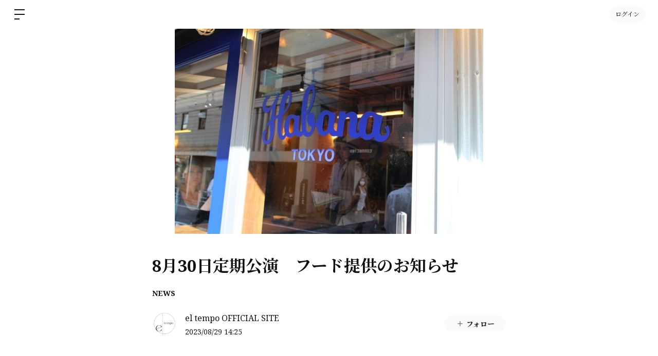

--- FILE ---
content_type: text/html; charset=utf-8
request_url: https://www.google.com/recaptcha/api2/anchor?ar=1&k=6LfWXc0UAAAAAIZQYFEH4FltSQMN7L3TkIqCrEO6&co=aHR0cHM6Ly9lbHRlbXBvLmJpdGZhbi5pZDo0NDM.&hl=en&v=PoyoqOPhxBO7pBk68S4YbpHZ&size=invisible&anchor-ms=20000&execute-ms=30000&cb=jzt95gpndwsi
body_size: 48554
content:
<!DOCTYPE HTML><html dir="ltr" lang="en"><head><meta http-equiv="Content-Type" content="text/html; charset=UTF-8">
<meta http-equiv="X-UA-Compatible" content="IE=edge">
<title>reCAPTCHA</title>
<style type="text/css">
/* cyrillic-ext */
@font-face {
  font-family: 'Roboto';
  font-style: normal;
  font-weight: 400;
  font-stretch: 100%;
  src: url(//fonts.gstatic.com/s/roboto/v48/KFO7CnqEu92Fr1ME7kSn66aGLdTylUAMa3GUBHMdazTgWw.woff2) format('woff2');
  unicode-range: U+0460-052F, U+1C80-1C8A, U+20B4, U+2DE0-2DFF, U+A640-A69F, U+FE2E-FE2F;
}
/* cyrillic */
@font-face {
  font-family: 'Roboto';
  font-style: normal;
  font-weight: 400;
  font-stretch: 100%;
  src: url(//fonts.gstatic.com/s/roboto/v48/KFO7CnqEu92Fr1ME7kSn66aGLdTylUAMa3iUBHMdazTgWw.woff2) format('woff2');
  unicode-range: U+0301, U+0400-045F, U+0490-0491, U+04B0-04B1, U+2116;
}
/* greek-ext */
@font-face {
  font-family: 'Roboto';
  font-style: normal;
  font-weight: 400;
  font-stretch: 100%;
  src: url(//fonts.gstatic.com/s/roboto/v48/KFO7CnqEu92Fr1ME7kSn66aGLdTylUAMa3CUBHMdazTgWw.woff2) format('woff2');
  unicode-range: U+1F00-1FFF;
}
/* greek */
@font-face {
  font-family: 'Roboto';
  font-style: normal;
  font-weight: 400;
  font-stretch: 100%;
  src: url(//fonts.gstatic.com/s/roboto/v48/KFO7CnqEu92Fr1ME7kSn66aGLdTylUAMa3-UBHMdazTgWw.woff2) format('woff2');
  unicode-range: U+0370-0377, U+037A-037F, U+0384-038A, U+038C, U+038E-03A1, U+03A3-03FF;
}
/* math */
@font-face {
  font-family: 'Roboto';
  font-style: normal;
  font-weight: 400;
  font-stretch: 100%;
  src: url(//fonts.gstatic.com/s/roboto/v48/KFO7CnqEu92Fr1ME7kSn66aGLdTylUAMawCUBHMdazTgWw.woff2) format('woff2');
  unicode-range: U+0302-0303, U+0305, U+0307-0308, U+0310, U+0312, U+0315, U+031A, U+0326-0327, U+032C, U+032F-0330, U+0332-0333, U+0338, U+033A, U+0346, U+034D, U+0391-03A1, U+03A3-03A9, U+03B1-03C9, U+03D1, U+03D5-03D6, U+03F0-03F1, U+03F4-03F5, U+2016-2017, U+2034-2038, U+203C, U+2040, U+2043, U+2047, U+2050, U+2057, U+205F, U+2070-2071, U+2074-208E, U+2090-209C, U+20D0-20DC, U+20E1, U+20E5-20EF, U+2100-2112, U+2114-2115, U+2117-2121, U+2123-214F, U+2190, U+2192, U+2194-21AE, U+21B0-21E5, U+21F1-21F2, U+21F4-2211, U+2213-2214, U+2216-22FF, U+2308-230B, U+2310, U+2319, U+231C-2321, U+2336-237A, U+237C, U+2395, U+239B-23B7, U+23D0, U+23DC-23E1, U+2474-2475, U+25AF, U+25B3, U+25B7, U+25BD, U+25C1, U+25CA, U+25CC, U+25FB, U+266D-266F, U+27C0-27FF, U+2900-2AFF, U+2B0E-2B11, U+2B30-2B4C, U+2BFE, U+3030, U+FF5B, U+FF5D, U+1D400-1D7FF, U+1EE00-1EEFF;
}
/* symbols */
@font-face {
  font-family: 'Roboto';
  font-style: normal;
  font-weight: 400;
  font-stretch: 100%;
  src: url(//fonts.gstatic.com/s/roboto/v48/KFO7CnqEu92Fr1ME7kSn66aGLdTylUAMaxKUBHMdazTgWw.woff2) format('woff2');
  unicode-range: U+0001-000C, U+000E-001F, U+007F-009F, U+20DD-20E0, U+20E2-20E4, U+2150-218F, U+2190, U+2192, U+2194-2199, U+21AF, U+21E6-21F0, U+21F3, U+2218-2219, U+2299, U+22C4-22C6, U+2300-243F, U+2440-244A, U+2460-24FF, U+25A0-27BF, U+2800-28FF, U+2921-2922, U+2981, U+29BF, U+29EB, U+2B00-2BFF, U+4DC0-4DFF, U+FFF9-FFFB, U+10140-1018E, U+10190-1019C, U+101A0, U+101D0-101FD, U+102E0-102FB, U+10E60-10E7E, U+1D2C0-1D2D3, U+1D2E0-1D37F, U+1F000-1F0FF, U+1F100-1F1AD, U+1F1E6-1F1FF, U+1F30D-1F30F, U+1F315, U+1F31C, U+1F31E, U+1F320-1F32C, U+1F336, U+1F378, U+1F37D, U+1F382, U+1F393-1F39F, U+1F3A7-1F3A8, U+1F3AC-1F3AF, U+1F3C2, U+1F3C4-1F3C6, U+1F3CA-1F3CE, U+1F3D4-1F3E0, U+1F3ED, U+1F3F1-1F3F3, U+1F3F5-1F3F7, U+1F408, U+1F415, U+1F41F, U+1F426, U+1F43F, U+1F441-1F442, U+1F444, U+1F446-1F449, U+1F44C-1F44E, U+1F453, U+1F46A, U+1F47D, U+1F4A3, U+1F4B0, U+1F4B3, U+1F4B9, U+1F4BB, U+1F4BF, U+1F4C8-1F4CB, U+1F4D6, U+1F4DA, U+1F4DF, U+1F4E3-1F4E6, U+1F4EA-1F4ED, U+1F4F7, U+1F4F9-1F4FB, U+1F4FD-1F4FE, U+1F503, U+1F507-1F50B, U+1F50D, U+1F512-1F513, U+1F53E-1F54A, U+1F54F-1F5FA, U+1F610, U+1F650-1F67F, U+1F687, U+1F68D, U+1F691, U+1F694, U+1F698, U+1F6AD, U+1F6B2, U+1F6B9-1F6BA, U+1F6BC, U+1F6C6-1F6CF, U+1F6D3-1F6D7, U+1F6E0-1F6EA, U+1F6F0-1F6F3, U+1F6F7-1F6FC, U+1F700-1F7FF, U+1F800-1F80B, U+1F810-1F847, U+1F850-1F859, U+1F860-1F887, U+1F890-1F8AD, U+1F8B0-1F8BB, U+1F8C0-1F8C1, U+1F900-1F90B, U+1F93B, U+1F946, U+1F984, U+1F996, U+1F9E9, U+1FA00-1FA6F, U+1FA70-1FA7C, U+1FA80-1FA89, U+1FA8F-1FAC6, U+1FACE-1FADC, U+1FADF-1FAE9, U+1FAF0-1FAF8, U+1FB00-1FBFF;
}
/* vietnamese */
@font-face {
  font-family: 'Roboto';
  font-style: normal;
  font-weight: 400;
  font-stretch: 100%;
  src: url(//fonts.gstatic.com/s/roboto/v48/KFO7CnqEu92Fr1ME7kSn66aGLdTylUAMa3OUBHMdazTgWw.woff2) format('woff2');
  unicode-range: U+0102-0103, U+0110-0111, U+0128-0129, U+0168-0169, U+01A0-01A1, U+01AF-01B0, U+0300-0301, U+0303-0304, U+0308-0309, U+0323, U+0329, U+1EA0-1EF9, U+20AB;
}
/* latin-ext */
@font-face {
  font-family: 'Roboto';
  font-style: normal;
  font-weight: 400;
  font-stretch: 100%;
  src: url(//fonts.gstatic.com/s/roboto/v48/KFO7CnqEu92Fr1ME7kSn66aGLdTylUAMa3KUBHMdazTgWw.woff2) format('woff2');
  unicode-range: U+0100-02BA, U+02BD-02C5, U+02C7-02CC, U+02CE-02D7, U+02DD-02FF, U+0304, U+0308, U+0329, U+1D00-1DBF, U+1E00-1E9F, U+1EF2-1EFF, U+2020, U+20A0-20AB, U+20AD-20C0, U+2113, U+2C60-2C7F, U+A720-A7FF;
}
/* latin */
@font-face {
  font-family: 'Roboto';
  font-style: normal;
  font-weight: 400;
  font-stretch: 100%;
  src: url(//fonts.gstatic.com/s/roboto/v48/KFO7CnqEu92Fr1ME7kSn66aGLdTylUAMa3yUBHMdazQ.woff2) format('woff2');
  unicode-range: U+0000-00FF, U+0131, U+0152-0153, U+02BB-02BC, U+02C6, U+02DA, U+02DC, U+0304, U+0308, U+0329, U+2000-206F, U+20AC, U+2122, U+2191, U+2193, U+2212, U+2215, U+FEFF, U+FFFD;
}
/* cyrillic-ext */
@font-face {
  font-family: 'Roboto';
  font-style: normal;
  font-weight: 500;
  font-stretch: 100%;
  src: url(//fonts.gstatic.com/s/roboto/v48/KFO7CnqEu92Fr1ME7kSn66aGLdTylUAMa3GUBHMdazTgWw.woff2) format('woff2');
  unicode-range: U+0460-052F, U+1C80-1C8A, U+20B4, U+2DE0-2DFF, U+A640-A69F, U+FE2E-FE2F;
}
/* cyrillic */
@font-face {
  font-family: 'Roboto';
  font-style: normal;
  font-weight: 500;
  font-stretch: 100%;
  src: url(//fonts.gstatic.com/s/roboto/v48/KFO7CnqEu92Fr1ME7kSn66aGLdTylUAMa3iUBHMdazTgWw.woff2) format('woff2');
  unicode-range: U+0301, U+0400-045F, U+0490-0491, U+04B0-04B1, U+2116;
}
/* greek-ext */
@font-face {
  font-family: 'Roboto';
  font-style: normal;
  font-weight: 500;
  font-stretch: 100%;
  src: url(//fonts.gstatic.com/s/roboto/v48/KFO7CnqEu92Fr1ME7kSn66aGLdTylUAMa3CUBHMdazTgWw.woff2) format('woff2');
  unicode-range: U+1F00-1FFF;
}
/* greek */
@font-face {
  font-family: 'Roboto';
  font-style: normal;
  font-weight: 500;
  font-stretch: 100%;
  src: url(//fonts.gstatic.com/s/roboto/v48/KFO7CnqEu92Fr1ME7kSn66aGLdTylUAMa3-UBHMdazTgWw.woff2) format('woff2');
  unicode-range: U+0370-0377, U+037A-037F, U+0384-038A, U+038C, U+038E-03A1, U+03A3-03FF;
}
/* math */
@font-face {
  font-family: 'Roboto';
  font-style: normal;
  font-weight: 500;
  font-stretch: 100%;
  src: url(//fonts.gstatic.com/s/roboto/v48/KFO7CnqEu92Fr1ME7kSn66aGLdTylUAMawCUBHMdazTgWw.woff2) format('woff2');
  unicode-range: U+0302-0303, U+0305, U+0307-0308, U+0310, U+0312, U+0315, U+031A, U+0326-0327, U+032C, U+032F-0330, U+0332-0333, U+0338, U+033A, U+0346, U+034D, U+0391-03A1, U+03A3-03A9, U+03B1-03C9, U+03D1, U+03D5-03D6, U+03F0-03F1, U+03F4-03F5, U+2016-2017, U+2034-2038, U+203C, U+2040, U+2043, U+2047, U+2050, U+2057, U+205F, U+2070-2071, U+2074-208E, U+2090-209C, U+20D0-20DC, U+20E1, U+20E5-20EF, U+2100-2112, U+2114-2115, U+2117-2121, U+2123-214F, U+2190, U+2192, U+2194-21AE, U+21B0-21E5, U+21F1-21F2, U+21F4-2211, U+2213-2214, U+2216-22FF, U+2308-230B, U+2310, U+2319, U+231C-2321, U+2336-237A, U+237C, U+2395, U+239B-23B7, U+23D0, U+23DC-23E1, U+2474-2475, U+25AF, U+25B3, U+25B7, U+25BD, U+25C1, U+25CA, U+25CC, U+25FB, U+266D-266F, U+27C0-27FF, U+2900-2AFF, U+2B0E-2B11, U+2B30-2B4C, U+2BFE, U+3030, U+FF5B, U+FF5D, U+1D400-1D7FF, U+1EE00-1EEFF;
}
/* symbols */
@font-face {
  font-family: 'Roboto';
  font-style: normal;
  font-weight: 500;
  font-stretch: 100%;
  src: url(//fonts.gstatic.com/s/roboto/v48/KFO7CnqEu92Fr1ME7kSn66aGLdTylUAMaxKUBHMdazTgWw.woff2) format('woff2');
  unicode-range: U+0001-000C, U+000E-001F, U+007F-009F, U+20DD-20E0, U+20E2-20E4, U+2150-218F, U+2190, U+2192, U+2194-2199, U+21AF, U+21E6-21F0, U+21F3, U+2218-2219, U+2299, U+22C4-22C6, U+2300-243F, U+2440-244A, U+2460-24FF, U+25A0-27BF, U+2800-28FF, U+2921-2922, U+2981, U+29BF, U+29EB, U+2B00-2BFF, U+4DC0-4DFF, U+FFF9-FFFB, U+10140-1018E, U+10190-1019C, U+101A0, U+101D0-101FD, U+102E0-102FB, U+10E60-10E7E, U+1D2C0-1D2D3, U+1D2E0-1D37F, U+1F000-1F0FF, U+1F100-1F1AD, U+1F1E6-1F1FF, U+1F30D-1F30F, U+1F315, U+1F31C, U+1F31E, U+1F320-1F32C, U+1F336, U+1F378, U+1F37D, U+1F382, U+1F393-1F39F, U+1F3A7-1F3A8, U+1F3AC-1F3AF, U+1F3C2, U+1F3C4-1F3C6, U+1F3CA-1F3CE, U+1F3D4-1F3E0, U+1F3ED, U+1F3F1-1F3F3, U+1F3F5-1F3F7, U+1F408, U+1F415, U+1F41F, U+1F426, U+1F43F, U+1F441-1F442, U+1F444, U+1F446-1F449, U+1F44C-1F44E, U+1F453, U+1F46A, U+1F47D, U+1F4A3, U+1F4B0, U+1F4B3, U+1F4B9, U+1F4BB, U+1F4BF, U+1F4C8-1F4CB, U+1F4D6, U+1F4DA, U+1F4DF, U+1F4E3-1F4E6, U+1F4EA-1F4ED, U+1F4F7, U+1F4F9-1F4FB, U+1F4FD-1F4FE, U+1F503, U+1F507-1F50B, U+1F50D, U+1F512-1F513, U+1F53E-1F54A, U+1F54F-1F5FA, U+1F610, U+1F650-1F67F, U+1F687, U+1F68D, U+1F691, U+1F694, U+1F698, U+1F6AD, U+1F6B2, U+1F6B9-1F6BA, U+1F6BC, U+1F6C6-1F6CF, U+1F6D3-1F6D7, U+1F6E0-1F6EA, U+1F6F0-1F6F3, U+1F6F7-1F6FC, U+1F700-1F7FF, U+1F800-1F80B, U+1F810-1F847, U+1F850-1F859, U+1F860-1F887, U+1F890-1F8AD, U+1F8B0-1F8BB, U+1F8C0-1F8C1, U+1F900-1F90B, U+1F93B, U+1F946, U+1F984, U+1F996, U+1F9E9, U+1FA00-1FA6F, U+1FA70-1FA7C, U+1FA80-1FA89, U+1FA8F-1FAC6, U+1FACE-1FADC, U+1FADF-1FAE9, U+1FAF0-1FAF8, U+1FB00-1FBFF;
}
/* vietnamese */
@font-face {
  font-family: 'Roboto';
  font-style: normal;
  font-weight: 500;
  font-stretch: 100%;
  src: url(//fonts.gstatic.com/s/roboto/v48/KFO7CnqEu92Fr1ME7kSn66aGLdTylUAMa3OUBHMdazTgWw.woff2) format('woff2');
  unicode-range: U+0102-0103, U+0110-0111, U+0128-0129, U+0168-0169, U+01A0-01A1, U+01AF-01B0, U+0300-0301, U+0303-0304, U+0308-0309, U+0323, U+0329, U+1EA0-1EF9, U+20AB;
}
/* latin-ext */
@font-face {
  font-family: 'Roboto';
  font-style: normal;
  font-weight: 500;
  font-stretch: 100%;
  src: url(//fonts.gstatic.com/s/roboto/v48/KFO7CnqEu92Fr1ME7kSn66aGLdTylUAMa3KUBHMdazTgWw.woff2) format('woff2');
  unicode-range: U+0100-02BA, U+02BD-02C5, U+02C7-02CC, U+02CE-02D7, U+02DD-02FF, U+0304, U+0308, U+0329, U+1D00-1DBF, U+1E00-1E9F, U+1EF2-1EFF, U+2020, U+20A0-20AB, U+20AD-20C0, U+2113, U+2C60-2C7F, U+A720-A7FF;
}
/* latin */
@font-face {
  font-family: 'Roboto';
  font-style: normal;
  font-weight: 500;
  font-stretch: 100%;
  src: url(//fonts.gstatic.com/s/roboto/v48/KFO7CnqEu92Fr1ME7kSn66aGLdTylUAMa3yUBHMdazQ.woff2) format('woff2');
  unicode-range: U+0000-00FF, U+0131, U+0152-0153, U+02BB-02BC, U+02C6, U+02DA, U+02DC, U+0304, U+0308, U+0329, U+2000-206F, U+20AC, U+2122, U+2191, U+2193, U+2212, U+2215, U+FEFF, U+FFFD;
}
/* cyrillic-ext */
@font-face {
  font-family: 'Roboto';
  font-style: normal;
  font-weight: 900;
  font-stretch: 100%;
  src: url(//fonts.gstatic.com/s/roboto/v48/KFO7CnqEu92Fr1ME7kSn66aGLdTylUAMa3GUBHMdazTgWw.woff2) format('woff2');
  unicode-range: U+0460-052F, U+1C80-1C8A, U+20B4, U+2DE0-2DFF, U+A640-A69F, U+FE2E-FE2F;
}
/* cyrillic */
@font-face {
  font-family: 'Roboto';
  font-style: normal;
  font-weight: 900;
  font-stretch: 100%;
  src: url(//fonts.gstatic.com/s/roboto/v48/KFO7CnqEu92Fr1ME7kSn66aGLdTylUAMa3iUBHMdazTgWw.woff2) format('woff2');
  unicode-range: U+0301, U+0400-045F, U+0490-0491, U+04B0-04B1, U+2116;
}
/* greek-ext */
@font-face {
  font-family: 'Roboto';
  font-style: normal;
  font-weight: 900;
  font-stretch: 100%;
  src: url(//fonts.gstatic.com/s/roboto/v48/KFO7CnqEu92Fr1ME7kSn66aGLdTylUAMa3CUBHMdazTgWw.woff2) format('woff2');
  unicode-range: U+1F00-1FFF;
}
/* greek */
@font-face {
  font-family: 'Roboto';
  font-style: normal;
  font-weight: 900;
  font-stretch: 100%;
  src: url(//fonts.gstatic.com/s/roboto/v48/KFO7CnqEu92Fr1ME7kSn66aGLdTylUAMa3-UBHMdazTgWw.woff2) format('woff2');
  unicode-range: U+0370-0377, U+037A-037F, U+0384-038A, U+038C, U+038E-03A1, U+03A3-03FF;
}
/* math */
@font-face {
  font-family: 'Roboto';
  font-style: normal;
  font-weight: 900;
  font-stretch: 100%;
  src: url(//fonts.gstatic.com/s/roboto/v48/KFO7CnqEu92Fr1ME7kSn66aGLdTylUAMawCUBHMdazTgWw.woff2) format('woff2');
  unicode-range: U+0302-0303, U+0305, U+0307-0308, U+0310, U+0312, U+0315, U+031A, U+0326-0327, U+032C, U+032F-0330, U+0332-0333, U+0338, U+033A, U+0346, U+034D, U+0391-03A1, U+03A3-03A9, U+03B1-03C9, U+03D1, U+03D5-03D6, U+03F0-03F1, U+03F4-03F5, U+2016-2017, U+2034-2038, U+203C, U+2040, U+2043, U+2047, U+2050, U+2057, U+205F, U+2070-2071, U+2074-208E, U+2090-209C, U+20D0-20DC, U+20E1, U+20E5-20EF, U+2100-2112, U+2114-2115, U+2117-2121, U+2123-214F, U+2190, U+2192, U+2194-21AE, U+21B0-21E5, U+21F1-21F2, U+21F4-2211, U+2213-2214, U+2216-22FF, U+2308-230B, U+2310, U+2319, U+231C-2321, U+2336-237A, U+237C, U+2395, U+239B-23B7, U+23D0, U+23DC-23E1, U+2474-2475, U+25AF, U+25B3, U+25B7, U+25BD, U+25C1, U+25CA, U+25CC, U+25FB, U+266D-266F, U+27C0-27FF, U+2900-2AFF, U+2B0E-2B11, U+2B30-2B4C, U+2BFE, U+3030, U+FF5B, U+FF5D, U+1D400-1D7FF, U+1EE00-1EEFF;
}
/* symbols */
@font-face {
  font-family: 'Roboto';
  font-style: normal;
  font-weight: 900;
  font-stretch: 100%;
  src: url(//fonts.gstatic.com/s/roboto/v48/KFO7CnqEu92Fr1ME7kSn66aGLdTylUAMaxKUBHMdazTgWw.woff2) format('woff2');
  unicode-range: U+0001-000C, U+000E-001F, U+007F-009F, U+20DD-20E0, U+20E2-20E4, U+2150-218F, U+2190, U+2192, U+2194-2199, U+21AF, U+21E6-21F0, U+21F3, U+2218-2219, U+2299, U+22C4-22C6, U+2300-243F, U+2440-244A, U+2460-24FF, U+25A0-27BF, U+2800-28FF, U+2921-2922, U+2981, U+29BF, U+29EB, U+2B00-2BFF, U+4DC0-4DFF, U+FFF9-FFFB, U+10140-1018E, U+10190-1019C, U+101A0, U+101D0-101FD, U+102E0-102FB, U+10E60-10E7E, U+1D2C0-1D2D3, U+1D2E0-1D37F, U+1F000-1F0FF, U+1F100-1F1AD, U+1F1E6-1F1FF, U+1F30D-1F30F, U+1F315, U+1F31C, U+1F31E, U+1F320-1F32C, U+1F336, U+1F378, U+1F37D, U+1F382, U+1F393-1F39F, U+1F3A7-1F3A8, U+1F3AC-1F3AF, U+1F3C2, U+1F3C4-1F3C6, U+1F3CA-1F3CE, U+1F3D4-1F3E0, U+1F3ED, U+1F3F1-1F3F3, U+1F3F5-1F3F7, U+1F408, U+1F415, U+1F41F, U+1F426, U+1F43F, U+1F441-1F442, U+1F444, U+1F446-1F449, U+1F44C-1F44E, U+1F453, U+1F46A, U+1F47D, U+1F4A3, U+1F4B0, U+1F4B3, U+1F4B9, U+1F4BB, U+1F4BF, U+1F4C8-1F4CB, U+1F4D6, U+1F4DA, U+1F4DF, U+1F4E3-1F4E6, U+1F4EA-1F4ED, U+1F4F7, U+1F4F9-1F4FB, U+1F4FD-1F4FE, U+1F503, U+1F507-1F50B, U+1F50D, U+1F512-1F513, U+1F53E-1F54A, U+1F54F-1F5FA, U+1F610, U+1F650-1F67F, U+1F687, U+1F68D, U+1F691, U+1F694, U+1F698, U+1F6AD, U+1F6B2, U+1F6B9-1F6BA, U+1F6BC, U+1F6C6-1F6CF, U+1F6D3-1F6D7, U+1F6E0-1F6EA, U+1F6F0-1F6F3, U+1F6F7-1F6FC, U+1F700-1F7FF, U+1F800-1F80B, U+1F810-1F847, U+1F850-1F859, U+1F860-1F887, U+1F890-1F8AD, U+1F8B0-1F8BB, U+1F8C0-1F8C1, U+1F900-1F90B, U+1F93B, U+1F946, U+1F984, U+1F996, U+1F9E9, U+1FA00-1FA6F, U+1FA70-1FA7C, U+1FA80-1FA89, U+1FA8F-1FAC6, U+1FACE-1FADC, U+1FADF-1FAE9, U+1FAF0-1FAF8, U+1FB00-1FBFF;
}
/* vietnamese */
@font-face {
  font-family: 'Roboto';
  font-style: normal;
  font-weight: 900;
  font-stretch: 100%;
  src: url(//fonts.gstatic.com/s/roboto/v48/KFO7CnqEu92Fr1ME7kSn66aGLdTylUAMa3OUBHMdazTgWw.woff2) format('woff2');
  unicode-range: U+0102-0103, U+0110-0111, U+0128-0129, U+0168-0169, U+01A0-01A1, U+01AF-01B0, U+0300-0301, U+0303-0304, U+0308-0309, U+0323, U+0329, U+1EA0-1EF9, U+20AB;
}
/* latin-ext */
@font-face {
  font-family: 'Roboto';
  font-style: normal;
  font-weight: 900;
  font-stretch: 100%;
  src: url(//fonts.gstatic.com/s/roboto/v48/KFO7CnqEu92Fr1ME7kSn66aGLdTylUAMa3KUBHMdazTgWw.woff2) format('woff2');
  unicode-range: U+0100-02BA, U+02BD-02C5, U+02C7-02CC, U+02CE-02D7, U+02DD-02FF, U+0304, U+0308, U+0329, U+1D00-1DBF, U+1E00-1E9F, U+1EF2-1EFF, U+2020, U+20A0-20AB, U+20AD-20C0, U+2113, U+2C60-2C7F, U+A720-A7FF;
}
/* latin */
@font-face {
  font-family: 'Roboto';
  font-style: normal;
  font-weight: 900;
  font-stretch: 100%;
  src: url(//fonts.gstatic.com/s/roboto/v48/KFO7CnqEu92Fr1ME7kSn66aGLdTylUAMa3yUBHMdazQ.woff2) format('woff2');
  unicode-range: U+0000-00FF, U+0131, U+0152-0153, U+02BB-02BC, U+02C6, U+02DA, U+02DC, U+0304, U+0308, U+0329, U+2000-206F, U+20AC, U+2122, U+2191, U+2193, U+2212, U+2215, U+FEFF, U+FFFD;
}

</style>
<link rel="stylesheet" type="text/css" href="https://www.gstatic.com/recaptcha/releases/PoyoqOPhxBO7pBk68S4YbpHZ/styles__ltr.css">
<script nonce="zGZRtmLwnSdtWIwJ96cJBw" type="text/javascript">window['__recaptcha_api'] = 'https://www.google.com/recaptcha/api2/';</script>
<script type="text/javascript" src="https://www.gstatic.com/recaptcha/releases/PoyoqOPhxBO7pBk68S4YbpHZ/recaptcha__en.js" nonce="zGZRtmLwnSdtWIwJ96cJBw">
      
    </script></head>
<body><div id="rc-anchor-alert" class="rc-anchor-alert"></div>
<input type="hidden" id="recaptcha-token" value="[base64]">
<script type="text/javascript" nonce="zGZRtmLwnSdtWIwJ96cJBw">
      recaptcha.anchor.Main.init("[\x22ainput\x22,[\x22bgdata\x22,\x22\x22,\[base64]/[base64]/MjU1Ong/[base64]/[base64]/[base64]/[base64]/[base64]/[base64]/[base64]/[base64]/[base64]/[base64]/[base64]/[base64]/[base64]/[base64]/[base64]\\u003d\x22,\[base64]\\u003d\\u003d\x22,\[base64]/woXCksKbw6luw4h1w41cTm3Dv0bDhsKHW8Ocw5kEw4TDt07Dg8OiKHE5AMOaK8K8FVbCsMOPDAAfOsOxwp5OHHjDkklHwo0wa8K+NV43w4/DrEHDlsO1wpJSD8OZwpPCkmkCw4toTsOxEQzCgFXDlmUVZT/[base64]/Y8K9K8O7wo3DjXjCjDDClMObRMO1QATCucKqwr3ChkkSwoJew7sBJsKNwpsgWi/Cg1YsaQdSQMK1woHCtSlIaEQfwozCkcKQXcOkwpDDvXHDq0bCtMOEwoQ6WTtVw604GsKGMcOCw57DpWIqccKNwqdXYcOCwr/Dvh/DoVnCm1QkWcOuw4M8wpNHwrJCSkfCusORfGchMsKPTG4kwooTGlfCj8Kywr87ecOTwpACwr/[base64]/[base64]/CtcOUL8OCL8KNERUNRFXCgMKOSsKMwqBVw43ChQNXwo8bw7/Cm8Kyb2VkRD80wo3DozPCpXjDq1vDssOxNcKAw4bDsgbDgcKYaTzDrkRWw44THsKJwpvDpMOtVsO1wqDCoMKWL1jCuU3CjA3Cil7DhjwEwo4ofMO4a8KKw6x4esKfwovCi8KYw7M9VlrDksOIGENUCsOTPcOVSRPCsV/CvsKGw5svD2zCphFIwoISPsOsdlJowpjCo8KJAsK3wpbCvCl/LcKMcnkrRcK1bBPDgMKbQVjDv8KjwpBue8Kww7/[base64]/DoSvCsht7LsOdw4bDuFnDsMK2My7CgwJuwqzDhsOwwrF/w78Yc8Ojwq/[base64]/[base64]/CtcK2MsOGV8KJwrDDuVHDgyhMwr7Ci8O4w6Etwp8ww7nClMObRhDDomB3J2bCnxnCqgzCvRtYADfCksKmBjlUwq7CgXrDisOfIcKxOlRZVsOpfsK+w7DClXDCjcKzNsO/w5HCtsKnw6tqHHrCv8Kvw5Jxw4nDq8OIOcK9X8Ksw4LDrcKjwpsedMOOSsK/a8Oowokww7xYa2h1fxfCocKeJWrDiMOJw79Sw4TDv8O0ZELDqHtiwpHCkCwEdlALJMKNasK7aEl6w4/Dg1ZuwqnCogBWAsKTRTbDosOPwqAdwq1jwrw6w6vCtcKnwq3DiV/CtnZPw4lAUsO1RULDrcODGsOINSTDqSs8w5/[base64]/[base64]/DrcO9w6xNwodeYHzCnybDgTE7wozDiUcVLi7DnQRtFTMhw4vDjcKdw4Rbw7vCu8OkK8OOOMKzfcKqM1cLwozDkz/DhyLDlC/Ds3PCt8K3fcO8ZlFgMGV6a8Oqw6cRwpFBe8KrwrPDrkEtHyIkw5bCvSYncB/CvAI7woTDhz8hEMKkS8K0woTDomZQwoA+w6XCj8Ksw4bCiTsXwo95w4RNwrvCoDZyw5cZBwdSwpgBDcOvw4TDjlgPw4MQIMO7wqHCvsOjw4nCmX18RDwVSx/DnsK3ID/Dmgc5d8OwIcKZwpMcw53CicOuGEJydMKtfcOXXMOew4oWw6/DscOlP8KuMMOww40wADpsw5MfwrhxYyIKHGHCiMKLQXXDvMK1wr3CszLDuMKFwofDlhIISTYpw4zDv8OFJWVcw515MAQMLgDDnCINwo/[base64]/Dt27DoHLDrgPDlFw2UiJof8OZw4TDtyJid8KNw4RawrzCv8Oew7hYwrh/[base64]/ClsKcLMO1w618wol/fRpZTD/DrF52PcOrZ2rDtcOIZcKEDVYVcMONDcOFw5/Doz3DgcOyw6kAw6B+CFl0w4bCqA0VScOKwrI6w5HCkMKjCQ8Xw6nDsHZNwpLDpxZYCl/Ckl3DmMOARhhSw4fDmsOew6ozwrLDl0DCn2bCj33DpGADPwrCl8KGw5p5BMKnHiRWw5MawqsTwovDtA5UA8ODw5bDscKRwqHDucOnFcKyKsOfOMOXd8KGNsKUw4vCl8OJTsKDMWlhw4jDtcOkQ8Owd8K/bS7CshPClMOOwq/Dp8K3Fi1Nw6zDnsOTwolYw4nCm8OKwpDDi8KVCAzDkW3ChG7Do1DCj8KsLmPDqH5YAsOGw6tKO8O9QMKnw6Usw6fDo2bDvkISw4HCh8Omw6sIfcK2Pmo+GMKRK3bCk2bDm8OHaScZSMKNWxkhwqNNPl/[base64]/OcOJwpoKw455LEPDhQ0JJkfDjxHDuEslwoE0EQJGdx9ZGSfCrMKRQcOxGMKvw7fCoinCqRjCr8KZwovCmi9vw5LDmcO0w6kLDsKHdMOPwrXCoS7CgA/DnnUqYcKoSHfDlghtN8Kaw7BYw5pFZcKSSmMlw4jCuxNpfSA+w4bDhMK7DjXChMO/woXDj8Oew6MVABxNwr3CusKaw71vOcKBw4bDhcKDJcKDw4vCu8KewoPCsE88HsKQwp5Tw5JLJsOhwq3Cl8KGPQLCnMOKFgHCuMKqDhbCq8KiwqfCin3DvEvCvsOBw5tPw6LCncOpMUrDkSvDr1HDjsOowq/[base64]/[base64]/[base64]/Cm1APwprClCrCm8KDNE/DtsOAFi5Fw7Mtw7Yjw5MZBMKdf8KhPnrCr8OlGcKPYDMXesOdwqo7w6wEMsOESWQowobDjmcyW8OpLFDDnBLDocKDw5fCpXdYPcKIH8KhBTTDhMOPOznCvMOEWVfCg8KQW0nDkMKDKSfCqAfDvgTCiUjDi3fDkWIkwr7CtcK8FsK/wqFgwpJrwrbDv8K8G1gKJyFBw4XDkcKlw5YCwoDChEjCmgMJLVzDgMK7fR7CvcK5GkXDqcK5UVLDgxrCsMOJLCfCoVrDiMKHw5ktQsOwHwxswqJww4jCpsKLw4kzNg03w77CvcK9I8OKwo3DnMO2w7hcwpMUNURYIgbDpcKBdmjDisOWwq/Cm2jCgzvCv8OoCcOcw5V+woHCtXFpEQwUw77Cj1bDhMKgw5/ChDcUwq8ewqJhVsO/w5XDqcKDJ8Ogwptyw7ohwoIPRBRjIhHDi0nDmEnDqMOIKMKvAS4zw7Fra8OicQ5ow6/Do8KdY0nCqMKLAVpFVMKFdMOZMlfDp2IMwpgxMnbDkF4OC2zCmcK3FcOTw6/Dp08gw7cpw7M1wrnDgxMEwqjDsMOIwrpRwovDtcKEw70xC8Oxw5nDiGIpTMKeIcOWJCQQw5RwfhPDtMOhasK+w601VMOQQj3DnxPDt8KkwrbDgsKnwqVVf8K0UcKLw5PDvMKQw7c9w5bDmAnDtsKkwo9oZB1hBCAIwo/Ds8KnaMO5W8K1HmzCgibCoMKxw6cMwqUVAcOudgZgw6HCr8KkQnRCaCLCkMOIEXfDhG5AbcOhB8K6fwY6wr3DjsOcwrHDlRsMUMOyw5DDncKKw5s3w4E1wr9wwrHDrcOBW8OgCcOZw78OwoswKMKZEkUsw7zCnjsUw57CqikcwqrDgl/Cn0gJw7vCoMOiw50NOinDisKWwqAPLMOSW8Knw6sAOMOGEWUjbGrDpsK1fMOmFsOcGSthdcOPMcKAQmRqEBfDtcO2w7A5WcObYngMNE5Pw6XDqcODSWXDuwPCpDLCjyXCgMK+w5c3LsOUwpfCnx/CtcOUYA/[base64]/wq3DrDthIi/DqcORRlUFYQhWwrHDuh0TAidhwoQQC8KAwrAhcsOwwp4Qw4N7bsKBw5XDq1sEwrzDrGTCrsOodmvDgsK9dsOub8KiwoTDhMKKcjsTwoPCmVdsF8KWw60CZn/CkAkdw4MSO0h9w6TCmmxawqjDosKdesKHwpvCr3bDiFMlwoPDriF5czwARVHDkxxmCcOIXl/Dl8OjwpBrbDZfwqAGwrsnF1bCqMKXf0pXC0UMwonDs8OQTy7DqFfCq2sGZMO4U8Kvwrc1wrvCpMO8w5nCmsOow7M2AsOrwopNNMKgw6TCqV/Dl8OLwr3Cg1xsw4bCq3XCnHXCrcOTYSfDgnRiw67CgE8Sw4rDvsOrw7rDvizCq8KJw7gDwqrDo2nDvsK9Cwl+wobDtC/CvsO1IMKWOsOzFRjCnWlDTsKiasOTDi7CvMOjw781JlLDjxkzbcK1wrLDt8OGEsK7IcK9KMOtw5jCj27CozDDn8KzK8K8w4hmw4DDlwhOLlXDizjDo2NRSwhTwo7DmgHCh8K/A2TClcK1c8OGS8K+aDjCgMKkwrfCqsKjSQTDl3rDiGVJwp/CncKCwoTCqsKgwqNvSFjCscKgwrs3L8KRwrzDgyzCvcODwqTDrBV7Z8KMw5I1McKbw5XDrXF0FQ3Dvkg/wqbDo8Kdw5JFeAvClzdUw5LCkVMrDW7Dtj5pZ8Kowo07DcOURyhzw4nCmsKMw7rCksO2w6nDi0rDu8O3wrjCnGDDmcOdw4fCoMK/w74FNzjDncKWw6TDi8OAEig7A3fDtMODw5ACSMOpfMOew5tKecK4woNiwpbCvMOAw5/[base64]/Dg8K6RD0gw7jCncKSczrDhMKEf8KdwqZKLcO/[base64]/Dm8OFS8OUDcKgw6/CisKqwpkawpHDs8OpKcORwptZw5FsZw05Gh4CwrPCi8KoKCfDkcObdcO1FsOfDU/Do8OHwqTDhVY2ex/DhsKxT8OywpB7ShLDshlSwrHDtmvDsHvDvsKJVMOOUwHDkznCoU7DqcOdw7fDssO6w5vDjnoSwrbDvcOGK8OMw54KRsK7d8Oow5NEI8OOwr9gT8Ofw6vDlw9XFxjCkMK1M24Iw4Vvw7DCv8K7M8K7wrB0w5bCscO7UVldB8KAJcOQwoXCqG/CocKKw7fDosOrEcOwwrnDsMK8PBLCpcKLK8OMwrgACAsiFsOXw5RjCcO2woDCh37ClMONWArCiWrDuMKKVcKnw47Do8K1wpQuw6Atw5YAw5EnwqDDg3dow7/Dj8ObckcLw4cuwoU/[base64]/wqUoworDssKFwq/[base64]/FSLDl1x9w5s+wq/[base64]/esOfd8OXXjHDicOuwp/[base64]/CiMKXXCbChMK/[base64]/[base64]/[base64]/CvHITccKZwoTDhSUtUCDCssOOw5QJS0o6wpTDhjzDqUxrBH5mw5TDtD49W0JyPxPCnVh2w6rDmX/CshrDpsK4wrzDoHQRwqJWX8Kvw73Ds8Oywq/[base64]/ChGQHRcOLwpUadkjDi8KbBX/CtcO+c8KYF8OTPsKYDFzCmsOIwrPCucKPw5rCpg5Dw49mw4h/[base64]/DsFLDrcKJwqR5e8OpwpMoNUvDlAYFMDvDkcOpacK5SsOiw4fDjwJkecKALWbDssKxXcOhw7A3woJ/woh+PcKCwqNnd8OFSzZHwqwNw57DvCPDpRAbB0LCvGfDmQhLw7sxwqTCqHkWwq7DvMKrwqI/[base64]/CnwYJE3xFwqALAcOdw5rCrMKxwprCn8KRw4PClsKAaMKbw5JQPcKrBjwwcmrDsMOmw6EkwqEmwqEwR8Opw4jDv1dZwrwOOXtbwpxMwrp2LMKsQsO5wprCrMOtw7Fvw5rCuMK2wprDvsOYQWzDkl7DoT48KGt/JF3CnMODfcODXsKAI8K/AcORWMKvMMO/w6nCgVxwdsOCMFlZwqXCqQHDiMKqwoLCvADCuB4vw61iworCpnRZw4PDocOiw6rDtCXDjynDkiTDghJHw7XCtxcaD8OxBCvDksOuX8KMw73ChG0mdsKhO1nCjU/ClSoVwotFw5nCqS/DuFHDqlrCmX9gTcOwdsObIsOmBEXDg8OrwqtpwonDi8O7wrPCs8OqwonCoMOrwqvDssOfw74Qc35vVG3CjMK7OFwrwqQQw6EMwp3CszfChMOtJmfDsBXDng/[base64]/wromw6fCkcOpw7DDtBQcekxAKjtww6lqwqcww5QPesKKwrFnwrgwwpHCmMOZBMOGAzVpZj7DksOrw7gVCsKGwpsvTsKvwrZDG8OoA8OfacOXC8KMwqDDpwLDhcKKfEl3ZcORw6hywqXCr2JfbcKrwqQ+FxzDmCQJejQ6Ri3CiMKNwr/[base64]/DosO1wo1xwr8AwpJ2OV7Cv3cuKMOTwoAzSUvCp8KVwop7w4MtM8K0eMKFGA5pwoZyw79pw4oIw41Qw6Ukwq/DvMKuFcO1GsO2wq5nWMKNV8K/wpJdwp7Cm8Ocw7bDnGPCtsKBWBBbUsKOwozDvsO5EcOJw7bCu0QuwqQgw4lLwqDDmWfDgsKMTcOYQ8Ova8OrWMOnUcOywqTCtU3Cq8OOw6fCnHDDqULCtRvDhTjDvcOew5RQT8OKbcOAPMOawpF8w499w4EBw6dpw54Lwos3A3YcKMKFw6c/w4/CsikSRjQZwrDCvx8ow6sLw4kzwrjClMOTwqvCmi56w4InKsK0YsOnTsKqPcKTSUXCiTVGaSVrwqTCp8K2dsOWNQ/DmsKrScKnw5p0wpjCpnDCgMO+wpTCuxLCv8KkwoHDkljDjVnCiMOPw7vDt8KePsO8F8KGw7lWA8KcwpoRwrDCrMK8CMOEwr/DiHRTwoLCsg4Fw4AowpXCqhFwwpXDocO3wq1/OsK4LMO3chDCtVNjVH8gBcO6YcO5w5QCOAvDoTnCiXnDm8OCwqPDsSo/wpvDklnCghrCq8KdO8OnN8Kcwp7DocK1e8KFw57CtsKPN8Kaw6FrwrMxJ8KxbcOSfMOMw4B3al3Cm8Kqw7LCrFgLKHrCkMKoXMOGwpomIcK2wobCs8KLw4XCjMOdwr7CtS7DuMK7a8KZfsO/YMO3w70wDMOLw74Mw5JBwqMmV07CgcKxS8KaUBbDisKWwqXCqxUWw78pNnJfw67DuW/ClsK+w7kiwpVZOlTCu8Kkb8OVCS11NcKPw4DCjFnCg3fCl8KBKsK/wrh+wpHCuBwNwqRewoDDgcKmZC0QwoB+BsKjUsK2Cy0fwrHCs8KpPA5uwpXDvFUww5YfS8K+w5thwox0w71IesKKwqRIw6kXYx1DT8Olwok9wr7Cq3IBQnDDjkd+wonDocONw4JqwpvCpHMyS8OwasOCVnUCwrcow4/DqcOXOcO0wqgKw4MYVcKWw7EkQTpIP8K0L8K7w4jDhcOHM8OVbH3DimhRIyYAcG1qw6XCp8KgTMKVGcKpwoXDiwzDnlnCqCxdwqJHw67DrUsTHzA/S8OEVCBHw5zDlgDCusKtw6V8wqvCqcKhw4jCpcKyw70PwpfCim8PwprCm8KGwrPCpsOewrfCqCMzwowtw7nClcOGw4zDtU3CsMKDw71UFn8bBGbDgElhRBTDjjnDvzB/VsK9w7DDmSjCkgIZBMKZwoNvVcKbQSHCjMKqw7h7L8OpeQjCp8Kiw7rDmsKNwr3DiRfCo2MZViEsw7zDk8OGO8KMYE5fcMOUw4xmwoHCqMORwoDCt8Kuwo/DucOKU2PCkgAawpJJw5nDgcKdYRzDvQZMwrAJwprDn8Odw4/[base64]/Ch8KTwpExFGdWwrvDqEvCs8OpVMK5wqFjRxDDtwTCnEp2wqpUKhNnw5lzw6DDnMKYHk/CrFTCvMOxWRrCgSnDrMOrwrM9wqHCqsOqDUDDtUgPHA/Dh8OFwqfDg8O6wp1hVsOEIcKxwpl/DBQ0fsOVwr4fw59dNU06IhYXYMO0w7kCeEsieW7CusOILMO/w4/[base64]/DhDPCgcOvw5Yww5pKw6cxA8K2w43CjELCnSHClQZPIcKsNsOuClsnw44xXMOcw44Dw4VHMsK2w6AAw7t2V8OnwqZVBMOqVcOSw6oUwpY2OcKHwr18N00se0MBw443G0/Dh29awqLDk2TDk8KdXAnCmMKiwrXDtMKwwrAUwoZQBDIvGjZVEMOlw6MbWlcRwqIoW8KuwpnDusODQijDi8OKw55HKQTCkh4OwpJ/w4YaEsKdwobCijAXS8Olw5A9wq/CjTzCl8OBKsKKAMOcGwDCoi3DpsO/wq/[base64]/w5NZw6NswoNPw6ZHZ0jClQhJZnrCscO7w6t3C8OmwoUTwq/[base64]/[base64]/Do8KDw6DCoREhccOaw7DDq8KUwqQ/[base64]/CncK/w4Yfwqssw6EKHUvCpcO4WVU1w4/DrMOBwoEWw4jCjcOPw4cYX0QIw5wEwpjCg8KndMOpwoFaYcKUw4ZjP8KCw6dGKS/CuGDCpGTCtsKVTMOrw5TCjzYpw5kVwo4pw5UTwq5Zw5ZIw6YBwpjCg0PCvxLCvEPCiFJDw4hkacO0w4FPdyseBgg/wpBTwqgmw7LCmhERUcKmVMKXXcKdw4TDvHxdMMODwqTCn8K4w7zDiMK4wozDuSIDwpEsTRDCucKswrFfJcKgAk5NwpE0YMOJwp/ClDoywqTCoX/DncObw7cyGTPDnsKnwoo5RxLDtcOLHsKUEMOOw5kWw4cbMzXDtcK/OcOiGsObPGzDj34rw5TCl8OHEU7Ch0/CoA5lw5/CtCFCJMONGcO/wqjCiVQCwpzDi1/DiUbCo3/DlV/CuQ7DrcK4wrssfcK3UnnDljbCn8OHccOxVmDDn2LCuF3Dlw/CmsKlBWdow7J1w5PDucOjw4jCr2TCu8OZw4TCl8OYVzrCtSHCvsOKfcKJfcKSBcKxXMKFw4TDj8Ozw6sdVBrCuQnCi8OjasORw7rDusO3RlIBUMK/w75edlk0wolmBgjCpsOOF8KqwqoqXcKgw6Quw7fDksKtw6HDlMOgwqHCtsKPb1nCpDs4wo3DjQTChELCgsK8HsORw59wK8Kzw45uUsOCw4pwZH0Aw4xRwpzCj8Kiw7LDlMOiRlYNY8OowrzCkU/CucO/TsKXwp7DrMO/w7PCgxDDksO9wpJhDcO9G0IrFMOiMHnDvl18fcOGO8K/[base64]/IjJ5wo8cwrLDhMObwrHDj8OZV3bDpGDCvMKRw5ssw4gLw54Sw5gCw7t5wrfDtcOiY8KCa8OtcHoHwrHDg8Kfw5jDusOrwqR0w6bCncO3EGEjNcKECcO7E0Utw4jDg8OQJsOjJTk8w4/DuEPCrVJPF8KTVDRVwrvCosKBw7zDp2Nsw5spw73DqELCqwrCg8Orwp7CsS1MEcK/[base64]/CrkFcw6IQwoPCixHDmDjCmsKIKsOTwrwLDHzDjMOEJ8KPQ8KIf8OgQ8KqEsK9w6HCskJ2w4xKdUs9w5NWwp0aEVQlBsKtc8Orw5bChsK8B3zCiRtQVT/DkUnCkFPCo8KEY8KcZkTDngtIQcKdwpvDpcK9w6cQclNnwpk+aDzCm0I3wpdFw5Fkwr/CvlnDhsOfw4fDvw3DoVJMwpjClcKiVcOtS0TDq8K0wrsewo3CmTMtdcKQQsOuwqsiwqoWwrIwGsKYVTkQwqvDrMK7w7HCoHLDscK9w6QBw5U/e2wEwrgeHGhBW8KEwp7DmDLDoMO1BcKrwoV5wq7DlxtFwqzDgMOUwq9DeMKNcsOwwrRPwpfCksKcXMKzdBMlw44twqbCr8OqP8KFwrjCh8KmwpLClggeZMKlw4USMi9owqHCtQzDuTvCt8KAV1/DpS/CncK5KDV7VyUsZsKow615woBaDDvDv29Pw7rCiSATwrHCuDnDjMOeeARiwocVaykIw6lGUcKmaMKyw6BuCcOqGh3CsFRbIR/DicKWBMKJU0gzagHDl8OzD0LCr1bDkmbDqkQewr/[base64]/[base64]/w5jDphETP8Khw43CvjrCuz4/wpwXwo/CtBbCoTLDmwXDjsKuD8Kuw5QUeMKmMgzDu8OBw6fDqF0gB8Ojw53DjnPClkBgOMKWYm/Do8K2cgXCpiHDh8K/[base64]/wpXCnU02FF4Ywr5+ScKkW8OJPEpaRsOoOCzDn1HCkDQrACRfSMOqw5LCp0xOw4QtB0cGwohVW1vCjCXCmMOqanNWQsKQBMOnwq0fwrTCpcKMKmptw4LCpQ9owocde8OCUC8WUCQcUcKGw4/Dk8OVwr7CtMOdwpQGwrgBFznDgMK/NkPCjRYcwpp5c8Oewr3Cv8K5w7TDtsOew7Yiwq0bw7/DqsKbCcKawpLDk3BbUXLCosOow5BUw71mwpICwp/CnSNWbjdYHm5maMOcI8O/e8Kmwo/[base64]/[base64]/DoMOqZsKYAHBzVMOdwrnDrcOhw4/[base64]/fRXDjizCisKFw5/DlANvw6rDocKZL8KjC8OpdcKdwp/CgUHDisOmw5Fvw5xhw43DrRbCjhdrJsOmw7bDosKQwqUFOcOvwozCn8K3EivDjEbDhgjDsgwJVBjCmMKZwrVjGUjDrX5ZFm4JwqNzw6vCgjZub8OIwr98JcK+Ox0Xw6V/T8KPw6BZwrpFP2JiEsOywqZyTHDDusKaJMKvw6I/L8OzwoJKXjbDjkHCvwLDrTDCh2lbw6R1QMOWwqoMw78lZ2fClcONL8Kww4DDiH/DsAF9w63DiGTDvRTCgsOWw63CizRLIGvDmcOBw6B2wo1hUcK5NVnDocOfwq7DjkAKHG7ChsOuw5pyTwHCjcO4w7puw67CvMKNI1ArGMKmw4Nxw6/[base64]/DigrDk8O6wqLDoMK8wofDrMOWw6URPA3DmSNSw4wrH8OjwphlesOqZDp2wrkkwrx2wrvDoXXDg0/Drk7Do2c0cAE3F8KvfRzCt8OnwqRgBMONAcOBw7jCsjnCgMKHW8Ksw5UDwp5hQAEAwpJpwpFtYsOEZMONfnJJwrjDpMO+wqrCnMOpD8OWw7XCjcOieMOvX0XCoTHDrQ/CgmvDvsODwrXDp8OOw4XCvS9EMQwtf8Kgw47DrggQwqVxZxXDmBbDusOxwoPCpkbDnlDCnMKgw4TDtsKYw7vDmiMgccOmdcK3ABbDrwXDumnDk8OHXSzCqABHw75Iw57CusK6DV5fwrgQw7HClkbDpn3DoTbDhMK/XRrDtnVtIUkLw7l9w6rCgsO1Iyxzw6gDQ00PdUoKPz/Dp8KXwq7Cs37DrFYOHR1Bw6/Dg07DqCTCrMKeHUXDlMKNYV/CjsKnNhUvAS1QIlBsHGbDjzMTwp8YwqFbHMO4BsODwrvDsA9uKMObRDrDr8KqwpHCusOQwo3DkcOsw5jDtg7Cr8KaN8KCwrBFw7XCj0rDuGPCuEkiwoAWVMK/[base64]/[base64]/Do8K9w6EBw5bCrMOecsOYw7Y8GsKUJ8K1w5tKw4cYw4nCs8O5wrsLw7XCq8KNwrfDn8KRO8OOw44SaXNzU8K7amrCpSbClzTDksKYWUo2wq8iw6ZQwq/CtXMcw5jCvsKIw7QoPsKnwqDCtgMrwoNbV0PCklVfw5xJNCRXXRvDoi9YIWFKw5Rpw5JIw7/ChsOLw7nDoUPDnxh2wqvCi0BSWjLCtMOOaz4hw6pmYAPCo8OfwqbDlGvDisKuwop6w7bDjMOeDcKEw6cEwpDDvMOsBsOoF8KZwpjDrj/[base64]/w7cswqd6wprDs8KLw6HCn2PDhsKPLgJ6Bl1PwohzwrppfcOKw6XDjgcRGxDDvsKpwr5fw7YAYsKqw4NPWHXCgSVowpwxwr7Coy/[base64]/DixdBSlHClj3DjsKFwoLDt8ODw7d4BmzDmcKjw4HDrE8JwooiFMKQwqTDsyfCinwTF8OCwqV8Y0V3HsO+KMKzOBzDoB3CvDwyw6rCqF46wpbDpwBhwobDjE8rCB4RByHCl8OFHExEYMKLIwJbwrALNyAHG0g7ECYzwq3DlsO6wp/DjSrCoiZxwrYrw47CnF/CpcO1w7s+BCYZJsOEw5zDgVV2woHCpsKHUlfDvcO3GcOUwroIwo/CvH8AVSwzJULCjExRJMOowqADw4NnwoRIworCvMOOw4V1dn4aAsKCw7BkWcK/UsO6JAnDvngmw5LCunfDgMOxdmfDu8OBwqLCuF4Zwr7CmMKbXcOewqvDo1IscwjClsKnw4/CkcKTABB5Zh43QsKlwpjCrcKmwrjCs1vDuW/[base64]/DgkLDnFZWw73DpXEuw5fCqCwCL8O5wodHw5LDrcOBw5/CoMKiHsO2wo3Dv2UCw5N4w6FgUMKJbsODw4IRb8KQwp9mwphCdsKTw5d7AQ/Dm8KNw4x/[base64]/[base64]/wpLCiwnCr8OZdDtNwrDCmsO4bRZIw77CqMOiwoMsw4bDncKFw4nDozM5V3TCtlQ9w6jDvcKhQh7Cq8KNQ8K7LcKlwpbDoTM0wq/Ch1AAK2nDu8KweURbRDt9wrMCw798L8OVRMKaLng1QC7Cq8KAdBNwwq0pw4w3CsOPfnUKwrvDlXhAw7/Cs1FawpHCjsOQYlZXDDUQBV5HwrjDscK9wrNWwpjDv3DDrcKaYMKHeVvDv8K6WsKhw4XCgDfCrsKJEMK+TDzCvzbDhMKvGinCrH/Co8KUVcKwCWgvewVWJ2rChcOQw74GwpBRMCd0w7/CgMK0w4nDm8KBw5/CgXQNesOHARrCg1RHw6LDgsOxbsKYw6TDgjTDisOSwppgT8OmwrDDs8OROhYWcMOXw6rCtHRbUBluw7rDtMK8w7VLR2LCucKcw7fDhsKRwrjCnTYHw7s7w7/[base64]/Dm0AIwrnCjSXDtcO+Phc6wo4wK1ltwoHCjMOyOBDCkEkKDcOuMMOGC8Kgd8OkwpZ3wrrDsDwSOGLDmXvDrHLCu2tVCMKDw5FcFsOoDVlOwrvCucK/fXFbdcOVAMKowpHCpA/[base64]/wroXwqLDjsOiSCkvXcK9XsOGwo1UEMO8w4BQJ38aw5TDmHEmHcKCe8KmOcOVwqJWc8K0wozCnisKEzAyQ8OTLsK8w5MoLWTDmFcQKcOcwpvDqlfDiX5dwrjDlBrCuMOHw6nDoj44XF5zLsOYwoc5EMKRwojDucKawojDtR4hw5UvS1xrOMOKw7vCs20dZMKkw7rCrHt/WUrCgixQasO5CcKMa1vDn8OsR8Ovwpc+wrjDkDbDhypiIwllFHzDp8OeQkjCocKaMcKKb0d/MMKBw4Y+W8KYw4dfw7/CuD/Co8KZdU3CmADDrX7DnMK0w79fYMKNwpnDncOxGcO4w4nDtMOgwqsHwo/Dm8KuFBsow5bDuCQYQCXCl8ODf8OXDh0GasOTGcKwYkMsw6MjAT/[base64]/DosKpa3zCvVADU8OFCQHDlMKcwo0ew55bDwtWScKgLcKXw43ChcOLwrTCscOmw57DkGPDs8K/[base64]/w68hWcOCwrjDscOeR8OTWcO3OQnChsKKGMK0w7NXwogPA3JCf8K4wonDuVXDpGfCjFHDsMKhw7RXwo5vw53CoWwrU1Z/w5ASLgzDslguQljDmgzClmYWWhpSWVnCgcOAe8OaKcOpwp7Drz7Cm8OEQsO+wrwWfcO/aAzCtMKOOjhqK8OrUVDDrsO/ADrCq8KGwqzDg8ODW8O8AcK/ZwJtChzCisKbZzvDncKswrrCgMKrV3/DuFoOG8KtYFrCl8OnwrE2EcKZwrN6I8KRRcKpw4jDlsOjwp3DqMOfwpteasK/[base64]/CqsKsw6fCsRrCinHCh8OqPiQbViUUwpHCjhPDrE/CtA/CpcKxw5wCw5okw41WAm9SaQXCt1QwwoAMw5oMw6TDmi3DuCHDs8KwFEpdw7/Dp8OkwrzDnSfCucKYCcODw6drw6AaQAovTsKmw7/ChsOqwoDCisOxZcKGcU7Cpz5Bw6PChMOCZMO1wqJ4woJLJ8O0w594GE7CvcOywqR8TcKZTDHCrMOfZw8Aal43eGXCpkliPmDDkcKxFwpfeMOGEMKOw5/CoUrDlsOrw6hdw7rCuRLChcKJHXLCqsOuVcOKKl3DizvDggtbw7txw5R/w47CpmrDr8O7XlzChcK0LknDjXTDsXkGwo3Dsh0Ww5wNw4XCrh4xw4MSMMKLG8KNwoTDsg07w6XCpMOjUMO+woNRw5k+wqfCij0QeX3CvmrClsKPw57Ci3rDgC8sTyBhEcOowolkwo3DqcKZwo7Do3HCj1YEw5E/XcKgw7/Dr8KYw4LDqjluwpl/FcKWwqjCg8K8USMPwp52NMKwe8Kbw68qR2TDmFwxw77ClcKaX20JVknCqMKIFsOBwqzCiMKbJcKQwpoiE8OoJy7CsX/Cr8KlEcOOwoDCmsOCwrdAegs1wrZoeTjDqcOlw4N4fgvDhCbDr8K6wp1TBRAFwpPDpjEkwrhjBRHDrsKWw43CtE8Sw7tzwprDv2vDjTA9w4zDhR7CmsK9w5ojFcKrwo3DnTnDkkfDhsO9wrYACxg4w7kPw7QIKsOpL8OvwpbCkjLCkW/ClMKrSgROLsOywq3Cp8O5wrXDtsKhOSo6Eg\\u003d\\u003d\x22],null,[\x22conf\x22,null,\x226LfWXc0UAAAAAIZQYFEH4FltSQMN7L3TkIqCrEO6\x22,0,null,null,null,0,[21,125,63,73,95,87,41,43,42,83,102,105,109,121],[1017145,246],0,null,null,null,null,0,null,0,null,700,1,null,0,\[base64]/76lBhnEnQkZnOKMAhmv8xEZ\x22,0,0,null,null,1,null,0,1,null,null,null,0],\x22https://eltempo.bitfan.id:443\x22,null,[3,1,1],null,null,null,1,3600,[\x22https://www.google.com/intl/en/policies/privacy/\x22,\x22https://www.google.com/intl/en/policies/terms/\x22],\x224H/pTyJA+BVf8sd3spL9cHoF8A0TxR1cchFVRJp53C4\\u003d\x22,1,0,null,1,1769412157174,0,0,[211,147,109],null,[85,182],\x22RC-wUcXiUxW5Ky7rQ\x22,null,null,null,null,null,\x220dAFcWeA4ldcyy8aoVPgMkh8YbsQJkjN4lTiLQGuVPPjGc4a6oc6Sp8d6OZq7VQtyT6pCnbzSCSZwR6lQdHlDC7WwhN9EquZvxGA\x22,1769494957236]");
    </script></body></html>

--- FILE ---
content_type: application/javascript
request_url: https://eltempo.bitfan.id/packs/js/app/application-447a23a829b2af03f583.chunk.js
body_size: 95373
content:
/*! For license information please see application-447a23a829b2af03f583.chunk.js.LICENSE.txt */
(window.webpackJsonp=window.webpackJsonp||[]).push([[13],{1030:function(e,t,n){(function(i,o){var r,a,s,l;function c(e){return(c="function"===typeof Symbol&&"symbol"===typeof Symbol.iterator?function(e){return typeof e}:function(e){return e&&"function"===typeof Symbol&&e.constructor===Symbol&&e!==Symbol.prototype?"symbol":typeof e})(e)}l=function(e){"use strict";function t(e){return(t="function"===typeof Symbol&&"symbol"===c(Symbol.iterator)?function(e){return c(e)}:function(e){return e&&"function"===typeof Symbol&&e.constructor===Symbol&&e!==Symbol.prototype?"symbol":c(e)})(e)}function n(){return(n=Object.assign||function(e){for(var t=1;t<arguments.length;t++){var n=arguments[t];for(var i in n)Object.prototype.hasOwnProperty.call(n,i)&&(e[i]=n[i])}return e}).apply(this,arguments)}function r(e,t){return function(e){if(Array.isArray(e))return e}(e)||function(e,t){if(Symbol.iterator in Object(e)||"[object Arguments]"===Object.prototype.toString.call(e)){var n=[],i=!0,o=!1,r=void 0;try{for(var a,s=e[Symbol.iterator]();!(i=(a=s.next()).done)&&(n.push(a.value),!t||n.length!==t);i=!0);}catch(l){o=!0,r=l}finally{try{i||null==s.return||s.return()}finally{if(o)throw r}}return n}}(e,t)||function(){throw new TypeError("Invalid attempt to destructure non-iterable instance")}()}function a(e){return function(e){if(Array.isArray(e)){for(var t=0,n=new Array(e.length);t<e.length;t++)n[t]=e[t];return n}}(e)||function(e){if(Symbol.iterator in Object(e)||"[object Arguments]"===Object.prototype.toString.call(e))return Array.from(e)}(e)||function(){throw new TypeError("Invalid attempt to spread non-iterable instance")}()}var s=1,l={},u={attr:function(e,t,n){var i,o,r,a=new RegExp("^"+t,"i");if("undefined"===typeof n)n={};else for(i in n)n.hasOwnProperty(i)&&delete n[i];if(!e)return n;for(i=(r=e.attributes).length;i--;)(o=r[i])&&o.specified&&a.test(o.name)&&(n[this.camelize(o.name.slice(t.length))]=this.deserializeValue(o.value));return n},checkAttr:function(e,t,n){return e.hasAttribute(t+n)},setAttr:function(e,t,n,i){e.setAttribute(this.dasherize(t+n),String(i))},getType:function(e){return e.getAttribute("type")||"text"},generateID:function(){return""+s++},deserializeValue:function(e){var t;try{return e?"true"==e||"false"!=e&&("null"==e?null:isNaN(t=Number(e))?/^[\[\{]/.test(e)?JSON.parse(e):e:t):e}catch(n){return e}},camelize:function(e){return e.replace(/-+(.)?/g,(function(e,t){return t?t.toUpperCase():""}))},dasherize:function(e){return e.replace(/::/g,"/").replace(/([A-Z]+)([A-Z][a-z])/g,"$1_$2").replace(/([a-z\d])([A-Z])/g,"$1_$2").replace(/_/g,"-").toLowerCase()},warn:function(){var e;window.console&&"function"===typeof window.console.warn&&(e=window.console).warn.apply(e,arguments)},warnOnce:function(e){l[e]||(l[e]=!0,this.warn.apply(this,arguments))},_resetWarnings:function(){l={}},trimString:function(e){return e.replace(/^\s+|\s+$/g,"")},parse:{date:function(e){var t=e.match(/^(\d{4,})-(\d\d)-(\d\d)$/);if(!t)return null;var n=r(t.map((function(e){return parseInt(e,10)})),4),i=(n[0],n[1]),o=n[2],a=n[3],s=new Date(i,o-1,a);return s.getFullYear()!==i||s.getMonth()+1!==o||s.getDate()!==a?null:s},string:function(e){return e},integer:function(e){return isNaN(e)?null:parseInt(e,10)},number:function(e){if(isNaN(e))throw null;return parseFloat(e)},boolean:function(e){return!/^\s*false\s*$/i.test(e)},object:function(e){return u.deserializeValue(e)},regexp:function(e){var t="";return/^\/.*\/(?:[gimy]*)$/.test(e)?(t=e.replace(/.*\/([gimy]*)$/,"$1"),e=e.replace(new RegExp("^/(.*?)/"+t+"$"),"$1")):e="^"+e+"$",new RegExp(e,t)}},parseRequirement:function(e,t){var n=this.parse[e||"string"];if(!n)throw'Unknown requirement specification: "'+e+'"';var i=n(t);if(null===i)throw"Requirement is not a ".concat(e,': "').concat(t,'"');return i},namespaceEvents:function(t,n){return(t=this.trimString(t||"").split(/\s+/))[0]?e.map(t,(function(e){return"".concat(e,".").concat(n)})).join(" "):""},difference:function(t,n){var i=[];return e.each(t,(function(e,t){-1==n.indexOf(t)&&i.push(t)})),i},all:function(t){return e.when.apply(e,a(t).concat([42,42]))},objectCreate:Object.create||function(){var e=function(){};return function(n){if(arguments.length>1)throw Error("Second argument not supported");if("object"!=t(n))throw TypeError("Argument must be an object");e.prototype=n;var i=new e;return e.prototype=null,i}}(),_SubmitSelector:'input[type="submit"], button:submit'},d={namespace:"data-parsley-",inputs:"input, textarea, select",excluded:"input[type=button], input[type=submit], input[type=reset], input[type=hidden]",priorityEnabled:!0,multiple:null,group:null,uiEnabled:!0,validationThreshold:3,focus:"first",trigger:!1,triggerAfterFailure:"input",errorClass:"parsley-error",successClass:"parsley-success",classHandler:function(e){},errorsContainer:function(e){},errorsWrapper:'<ul class="parsley-errors-list"></ul>',errorTemplate:"<li></li>"},h=function(){this.__id__=u.generateID()};h.prototype={asyncSupport:!0,_pipeAccordingToValidationResult:function(){var t=this,n=function(){var n=e.Deferred();return!0!==t.validationResult&&n.reject(),n.resolve().promise()};return[n,n]},actualizeOptions:function(){return u.attr(this.element,this.options.namespace,this.domOptions),this.parent&&this.parent.actualizeOptions&&this.parent.actualizeOptions(),this},_resetOptions:function(e){for(var t in this.domOptions=u.objectCreate(this.parent.options),this.options=u.objectCreate(this.domOptions),e)e.hasOwnProperty(t)&&(this.options[t]=e[t]);this.actualizeOptions()},_listeners:null,on:function(e,t){return this._listeners=this._listeners||{},(this._listeners[e]=this._listeners[e]||[]).push(t),this},subscribe:function(t,n){e.listenTo(this,t.toLowerCase(),n)},off:function(e,t){var n=this._listeners&&this._listeners[e];if(n)if(t)for(var i=n.length;i--;)n[i]===t&&n.splice(i,1);else delete this._listeners[e];return this},unsubscribe:function(t,n){e.unsubscribeTo(this,t.toLowerCase())},trigger:function(e,t,n){t=t||this;var i,o=this._listeners&&this._listeners[e];if(o)for(var r=o.length;r--;)if(!1===(i=o[r].call(t,t,n)))return i;return!this.parent||this.parent.trigger(e,t,n)},asyncIsValid:function(e,t){return u.warnOnce("asyncIsValid is deprecated; please use whenValid instead"),this.whenValid({group:e,force:t})},_findRelated:function(){return this.options.multiple?e(this.parent.element.querySelectorAll("[".concat(this.options.namespace,'multiple="').concat(this.options.multiple,'"]'))):this.$element}};var f=function(t){e.extend(!0,this,t)};f.prototype={validate:function(e,t){if(this.fn)return arguments.length>3&&(t=[].slice.call(arguments,1,-1)),this.fn(e,t);if(Array.isArray(e)){if(!this.validateMultiple)throw"Validator `"+this.name+"` does not handle multiple values";return this.validateMultiple.apply(this,arguments)}var n=arguments[arguments.length-1];if(this.validateDate&&n._isDateInput())return arguments[0]=u.parse.date(arguments[0]),null!==arguments[0]&&this.validateDate.apply(this,arguments);if(this.validateNumber)return!e||!isNaN(e)&&(arguments[0]=parseFloat(arguments[0]),this.validateNumber.apply(this,arguments));if(this.validateString)return this.validateString.apply(this,arguments);throw"Validator `"+this.name+"` only handles multiple values"},parseRequirements:function(t,n){if("string"!==typeof t)return Array.isArray(t)?t:[t];var i=this.requirementType;if(Array.isArray(i)){for(var o=function(e,t){var n=e.match(/^\s*\[(.*)\]\s*$/);if(!n)throw'Requirement is not an array: "'+e+'"';var i=n[1].split(",").map(u.trimString);if(i.length!==t)throw"Requirement has "+i.length+" values when "+t+" are needed";return i}(t,i.length),r=0;r<o.length;r++)o[r]=u.parseRequirement(i[r],o[r]);return o}return e.isPlainObject(i)?function(e,t,n){var i=null,o={};for(var r in e)if(r){var a=n(r);"string"===typeof a&&(a=u.parseRequirement(e[r],a)),o[r]=a}else i=u.parseRequirement(e[r],t);return[i,o]}(i,t,n):[u.parseRequirement(i,t)]},requirementType:"string",priority:2};var p=function(e,t){this.__class__="ValidatorRegistry",this.locale="en",this.init(e||{},t||{})},m={email:/^((([a-zA-Z]|\d|[!#\$%&'\*\+\-\/=\?\^_`{\|}~]|[\u00A0-\uD7FF\uF900-\uFDCF\uFDF0-\uFFEF])+(\.([a-zA-Z]|\d|[!#\$%&'\*\+\-\/=\?\^_`{\|}~]|[\u00A0-\uD7FF\uF900-\uFDCF\uFDF0-\uFFEF])+)*)|((\x22)((((\x20|\x09)*(\x0d\x0a))?(\x20|\x09)+)?(([\x01-\x08\x0b\x0c\x0e-\x1f\x7f]|\x21|[\x23-\x5b]|[\x5d-\x7e]|[\u00A0-\uD7FF\uF900-\uFDCF\uFDF0-\uFFEF])|(\\([\x01-\x09\x0b\x0c\x0d-\x7f]|[\u00A0-\uD7FF\uF900-\uFDCF\uFDF0-\uFFEF]))))*(((\x20|\x09)*(\x0d\x0a))?(\x20|\x09)+)?(\x22)))@((([a-zA-Z]|\d|[\u00A0-\uD7FF\uF900-\uFDCF\uFDF0-\uFFEF])|(([a-zA-Z]|\d|[\u00A0-\uD7FF\uF900-\uFDCF\uFDF0-\uFFEF])([a-zA-Z]|\d|-|_|~|[\u00A0-\uD7FF\uF900-\uFDCF\uFDF0-\uFFEF])*([a-zA-Z]|\d|[\u00A0-\uD7FF\uF900-\uFDCF\uFDF0-\uFFEF])))\.)+(([a-zA-Z]|[\u00A0-\uD7FF\uF900-\uFDCF\uFDF0-\uFFEF])([a-zA-Z]|\d|-|_|~|[\u00A0-\uD7FF\uF900-\uFDCF\uFDF0-\uFFEF])*([a-zA-Z]|[\u00A0-\uD7FF\uF900-\uFDCF\uFDF0-\uFFEF]))$/,number:/^-?(\d*\.)?\d+(e[-+]?\d+)?$/i,integer:/^-?\d+$/,digits:/^\d+$/,alphanum:/^\w+$/i,date:{test:function(e){return null!==u.parse.date(e)}},url:new RegExp("^(?:(?:https?|ftp)://)?(?:\\S+(?::\\S*)?@)?(?:(?:[1-9]\\d?|1\\d\\d|2[01]\\d|22[0-3])(?:\\.(?:1?\\d{1,2}|2[0-4]\\d|25[0-5])){2}(?:\\.(?:[1-9]\\d?|1\\d\\d|2[0-4]\\d|25[0-4]))|(?:(?:[a-zA-Z\\u00a1-\\uffff0-9]-*)*[a-zA-Z\\u00a1-\\uffff0-9]+)(?:\\.(?:[a-zA-Z\\u00a1-\\uffff0-9]-*)*[a-zA-Z\\u00a1-\\uffff0-9]+)*(?:\\.(?:[a-zA-Z\\u00a1-\\uffff]{2,})))(?::\\d{2,5})?(?:/\\S*)?$")};m.range=m.number;var g=function(e){var t=(""+e).match(/(?:\.(\d+))?(?:[eE]([+-]?\d+))?$/);return t?Math.max(0,(t[1]?t[1].length:0)-(t[2]?+t[2]:0)):0},v=function(e,t){return t.map(u.parse[e])},y=function(e,t){return function(n){for(var i=arguments.length,o=new Array(i>1?i-1:0),r=1;r<i;r++)o[r-1]=arguments[r];return o.pop(),t.apply(void 0,[n].concat(a(v(e,o))))}},b=function(e){return{validateDate:y("date",e),validateNumber:y("number",e),requirementType:e.length<=2?"string":["string","string"],priority:30}};p.prototype={init:function(e,t){for(var i in this.catalog=t,this.validators=n({},this.validators),e)this.addValidator(i,e[i].fn,e[i].priority);window.Parsley.trigger("parsley:validator:init")},setLocale:function(e){if("undefined"===typeof this.catalog[e])throw new Error(e+" is not available in the catalog");return this.locale=e,this},addCatalog:function(e,n,i){return"object"===t(n)&&(this.catalog[e]=n),!0===i?this.setLocale(e):this},addMessage:function(e,t,n){return"undefined"===typeof this.catalog[e]&&(this.catalog[e]={}),this.catalog[e][t]=n,this},addMessages:function(e,t){for(var n in t)this.addMessage(e,n,t[n]);return this},addValidator:function(e,t,n){if(this.validators[e])u.warn('Validator "'+e+'" is already defined.');else if(d.hasOwnProperty(e))return void u.warn('"'+e+'" is a restricted keyword and is not a valid validator name.');return this._setValidator.apply(this,arguments)},hasValidator:function(e){return!!this.validators[e]},updateValidator:function(e,t,n){return this.validators[e]?this._setValidator.apply(this,arguments):(u.warn('Validator "'+e+'" is not already defined.'),this.addValidator.apply(this,arguments))},removeValidator:function(e){return this.validators[e]||u.warn('Validator "'+e+'" is not defined.'),delete this.validators[e],this},_setValidator:function(e,n,i){for(var o in"object"!==t(n)&&(n={fn:n,priority:i}),n.validate||(n=new f(n)),this.validators[e]=n,n.messages||{})this.addMessage(o,e,n.messages[o]);return this},getErrorMessage:function(e){return("type"===e.name?(this.catalog[this.locale][e.name]||{})[e.requirements]:this.formatMessage(this.catalog[this.locale][e.name],e.requirements))||this.catalog[this.locale].defaultMessage||this.catalog.en.defaultMessage},formatMessage:function(e,n){if("object"===t(n)){for(var i in n)e=this.formatMessage(e,n[i]);return e}return"string"===typeof e?e.replace(/%s/i,n):""},validators:{notblank:{validateString:function(e){return/\S/.test(e)},priority:2},required:{validateMultiple:function(e){return e.length>0},validateString:function(e){return/\S/.test(e)},priority:512},type:{validateString:function(e,t){var n=arguments.length>2&&void 0!==arguments[2]?arguments[2]:{},i=n.step,o=void 0===i?"any":i,r=n.base,a=void 0===r?0:r,s=m[t];if(!s)throw new Error("validator type `"+t+"` is not supported");if(!e)return!0;if(!s.test(e))return!1;if("number"===t&&!/^any$/i.test(o||"")){var l=Number(e),c=Math.max(g(o),g(a));if(g(l)>c)return!1;var u=function(e){return Math.round(e*Math.pow(10,c))};if((u(l)-u(a))%u(o)!=0)return!1}return!0},requirementType:{"":"string",step:"string",base:"number"},priority:256},pattern:{validateString:function(e,t){return!e||t.test(e)},requirementType:"regexp",priority:64},minlength:{validateString:function(e,t){return!e||e.length>=t},requirementType:"integer",priority:30},maxlength:{validateString:function(e,t){return e.length<=t},requirementType:"integer",priority:30},length:{validateString:function(e,t,n){return!e||e.length>=t&&e.length<=n},requirementType:["integer","integer"],priority:30},mincheck:{validateMultiple:function(e,t){return e.length>=t},requirementType:"integer",priority:30},maxcheck:{validateMultiple:function(e,t){return e.length<=t},requirementType:"integer",priority:30},check:{validateMultiple:function(e,t,n){return e.length>=t&&e.length<=n},requirementType:["integer","integer"],priority:30},min:b((function(e,t){return e>=t})),max:b((function(e,t){return e<=t})),range:b((function(e,t,n){return e>=t&&e<=n})),equalto:{validateString:function(t,n){if(!t)return!0;var i=e(n);return i.length?t===i.val():t===n},priority:256},euvatin:{validateString:function(e,t){return!e||/^[A-Z][A-Z][A-Za-z0-9 -]{2,}$/.test(e)},priority:30}}};var _={};_.Form={_actualizeTriggers:function(){var e=this;this.$element.on("submit.Parsley",(function(t){e.onSubmitValidate(t)})),this.$element.on("click.Parsley",u._SubmitSelector,(function(t){e.onSubmitButton(t)})),!1!==this.options.uiEnabled&&this.element.setAttribute("novalidate","")},focus:function(){if(this._focusedField=null,!0===this.validationResult||"none"===this.options.focus)return null;for(var e=0;e<this.fields.length;e++){var t=this.fields[e];if(!0!==t.validationResult&&t.validationResult.length>0&&"undefined"===typeof t.options.noFocus&&(this._focusedField=t.$element,"first"===this.options.focus))break}return null===this._focusedField?null:this._focusedField.focus()},_destroyUI:function(){this.$element.off(".Parsley")}},_.Field={_reflowUI:function(){if(this._buildUI(),this._ui){var e=function e(t,n,i){for(var o=[],r=[],a=0;a<t.length;a++){for(var s=!1,l=0;l<n.length;l++)if(t[a].assert.name===n[l].assert.name){s=!0;break}s?r.push(t[a]):o.push(t[a])}return{kept:r,added:o,removed:i?[]:e(n,t,!0).added}}(this.validationResult,this._ui.lastValidationResult);this._ui.lastValidationResult=this.validationResult,this._manageStatusClass(),this._manageErrorsMessages(e),this._actualizeTriggers(),!e.kept.length&&!e.added.length||this._failedOnce||(this._failedOnce=!0,this._actualizeTriggers())}},getErrorsMessages:function(){if(!0===this.validationResult)return[];for(var e=[],t=0;t<this.validationResult.length;t++)e.push(this.validationResult[t].errorMessage||this._getErrorMessage(this.validationResult[t].assert));return e},addError:function(e){var t=arguments.length>1&&void 0!==arguments[1]?arguments[1]:{},n=t.message,i=t.assert,o=t.updateClass,r=void 0===o||o;this._buildUI(),this._addError(e,{message:n,assert:i}),r&&this._errorClass()},updateError:function(e){var t=arguments.length>1&&void 0!==arguments[1]?arguments[1]:{},n=t.message,i=t.assert,o=t.updateClass,r=void 0===o||o;this._buildUI(),this._updateError(e,{message:n,assert:i}),r&&this._errorClass()},removeError:function(e){var t=arguments.length>1&&void 0!==arguments[1]?arguments[1]:{},n=t.updateClass,i=void 0===n||n;this._buildUI(),this._removeError(e),i&&this._manageStatusClass()},_manageStatusClass:function(){this.hasConstraints()&&this.needsValidation()&&!0===this.validationResult?this._successClass():this.validationResult.length>0?this._errorClass():this._resetClass()},_manageErrorsMessages:function(t){if("undefined"===typeof this.options.errorsMessagesDisabled){if("undefined"!==typeof this.options.errorMessage)return t.added.length||t.kept.length?(this._insertErrorWrapper(),0===this._ui.$errorsWrapper.find(".parsley-custom-error-message").length&&this._ui.$errorsWrapper.append(e(this.options.errorTemplate).addClass("parsley-custom-error-message")),this._ui.$errorClassHandler.attr("aria-describedby",this._ui.errorsWrapperId),this._ui.$errorsWrapper.addClass("filled").attr("aria-hidden","false").find(".parsley-custom-error-message").html(this.options.errorMessage)):(this._ui.$errorClassHandler.removeAttr("aria-describedby"),this._ui.$errorsWrapper.removeClass("filled").attr("aria-hidden","true").find(".parsley-custom-error-message").remove());for(var n=0;n<t.removed.length;n++)this._removeError(t.removed[n].assert.name);for(n=0;n<t.added.length;n++)this._addError(t.added[n].assert.name,{message:t.added[n].errorMessage,assert:t.added[n].assert});for(n=0;n<t.kept.length;n++)this._updateError(t.kept[n].assert.name,{message:t.kept[n].errorMessage,assert:t.kept[n].assert})}},_addError:function(t,n){var i=n.message,o=n.assert;this._insertErrorWrapper(),this._ui.$errorClassHandler.attr("aria-describedby",this._ui.errorsWrapperId),this._ui.$errorsWrapper.addClass("filled").attr("aria-hidden","false").append(e(this.options.errorTemplate).addClass("parsley-"+t).html(i||this._getErrorMessage(o)))},_updateError:function(e,t){var n=t.message,i=t.assert;this._ui.$errorsWrapper.addClass("filled").find(".parsley-"+e).html(n||this._getErrorMessage(i))},_removeError:function(e){this._ui.$errorClassHandler.removeAttr("aria-describedby"),this._ui.$errorsWrapper.removeClass("filled").attr("aria-hidden","true").find(".parsley-"+e).remove()},_getErrorMessage:function(e){var t=e.name+"Message";return"undefined"!==typeof this.options[t]?window.Parsley.formatMessage(this.options[t],e.requirements):window.Parsley.getErrorMessage(e)},_buildUI:function(){if(!this._ui&&!1!==this.options.uiEnabled){var t={};this.element.setAttribute(this.options.namespace+"id",this.__id__),t.$errorClassHandler=this._manageClassHandler(),t.errorsWrapperId="parsley-id-"+(this.options.multiple?"multiple-"+this.options.multiple:this.__id__),t.$errorsWrapper=e(this.options.errorsWrapper).attr("id",t.errorsWrapperId),t.lastValidationResult=[],t.validationInformationVisible=!1,this._ui=t}},_manageClassHandler:function(){if("string"===typeof this.options.classHandler&&e(this.options.classHandler).length)return e(this.options.classHandler);var n=this.options.classHandler;if("string"===typeof this.options.classHandler&&"function"===typeof window[this.options.classHandler]&&(n=window[this.options.classHandler]),"function"===typeof n){var o=n.call(this,this);if("undefined"!==typeof o&&o.length)return o}else{if("object"===t(n)&&n instanceof i&&n.length)return n;n&&u.warn("The class handler `"+n+"` does not exist in DOM nor as a global JS function")}return this._inputHolder()},_inputHolder:function(){return this.options.multiple&&"SELECT"!==this.element.nodeName?this.$element.parent():this.$element},_insertErrorWrapper:function(){var n=this.options.errorsContainer;if(0!==this._ui.$errorsWrapper.parent().length)return this._ui.$errorsWrapper.parent();if("string"===typeof n){if(e(n).length)return e(n).append(this._ui.$errorsWrapper);"function"===typeof window[n]?n=window[n]:u.warn("The errors container `"+n+"` does not exist in DOM nor as a global JS function")}return"function"===typeof n&&(n=n.call(this,this)),"object"===t(n)&&n.length?n.append(this._ui.$errorsWrapper):this._inputHolder().after(this._ui.$errorsWrapper)},_actualizeTriggers:function(){var e,t=this,n=this._findRelated();n.off(".Parsley"),this._failedOnce?n.on(u.namespaceEvents(this.options.triggerAfterFailure,"Parsley"),(function(){t._validateIfNeeded()})):(e=u.namespaceEvents(this.options.trigger,"Parsley"))&&n.on(e,(function(e){t._validateIfNeeded(e)}))},_validateIfNeeded:function(e){var t=this;e&&/key|input/.test(e.type)&&(!this._ui||!this._ui.validationInformationVisible)&&this.getValue().length<=this.options.validationThreshold||(this.options.debounce?(window.clearTimeout(this._debounced),this._debounced=window.setTimeout((function(){return t.validate()}),this.options.debounce)):this.validate())},_resetUI:function(){this._failedOnce=!1,this._actualizeTriggers(),"undefined"!==typeof this._ui&&(this._ui.$errorsWrapper.removeClass("filled").children().remove(),this._resetClass(),this._ui.lastValidationResult=[],this._ui.validationInformationVisible=!1)},_destroyUI:function(){this._resetUI(),"undefined"!==typeof this._ui&&this._ui.$errorsWrapper.remove(),delete this._ui},_successClass:function(){this._ui.validationInformationVisible=!0,this._ui.$errorClassHandler.removeClass(this.options.errorClass).addClass(this.options.successClass)},_errorClass:function(){this._ui.validationInformationVisible=!0,this._ui.$errorClassHandler.removeClass(this.options.successClass).addClass(this.options.errorClass)},_resetClass:function(){this._ui.$errorClassHandler.removeClass(this.options.successClass).removeClass(this.options.errorClass)}};var w=function(t,n,i){this.__class__="Form",this.element=t,this.$element=e(t),this.domOptions=n,this.options=i,this.parent=window.Parsley,this.fields=[],this.validationResult=null},k={pending:null,resolved:!0,rejected:!1};w.prototype={onSubmitValidate:function(e){var t=this;if(!0!==e.parsley){var n=this._submitSource||this.$element.find(u._SubmitSelector)[0];if(this._submitSource=null,this.$element.find(".parsley-synthetic-submit-button").prop("disabled",!0),!n||null===n.getAttribute("formnovalidate")){window.Parsley._remoteCache={};var i=this.whenValidate({event:e});"resolved"===i.state()&&!1!==this._trigger("submit")||(e.stopImmediatePropagation(),e.preventDefault(),"pending"===i.state()&&i.done((function(){t._submit(n)})))}}},onSubmitButton:function(e){this._submitSource=e.currentTarget},_submit:function(t){if(!1!==this._trigger("submit")){if(t){var i=this.$element.find(".parsley-synthetic-submit-button").prop("disabled",!1);0===i.length&&(i=e('<input class="parsley-synthetic-submit-button" type="hidden">').appendTo(this.$element)),i.attr({name:t.getAttribute("name"),value:t.getAttribute("value")})}this.$element.trigger(n(e.Event("submit"),{parsley:!0}))}},validate:function(t){if(arguments.length>=1&&!e.isPlainObject(t)){u.warnOnce("Calling validate on a parsley form without passing arguments as an object is deprecated.");var n=Array.prototype.slice.call(arguments),i=n[0],o=n[1],r=n[2];t={group:i,force:o,event:r}}return k[this.whenValidate(t).state()]},whenValidate:function(){var t,i=this,o=arguments.length>0&&void 0!==arguments[0]?arguments[0]:{},r=o.group,s=o.force,l=o.event;this.submitEvent=l,l&&(this.submitEvent=n({},l,{preventDefault:function(){u.warnOnce("Using `this.submitEvent.preventDefault()` is deprecated; instead, call `this.validationResult = false`"),i.validationResult=!1}})),this.validationResult=!0,this._trigger("validate"),this._refreshFields();var c=this._withoutReactualizingFormOptions((function(){return e.map(i.fields,(function(e){return e.whenValidate({force:s,group:r})}))}));return(t=u.all(c).done((function(){i._trigger("success")})).fail((function(){i.validationResult=!1,i.focus(),i._trigger("error")})).always((function(){i._trigger("validated")}))).pipe.apply(t,a(this._pipeAccordingToValidationResult()))},isValid:function(t){if(arguments.length>=1&&!e.isPlainObject(t)){u.warnOnce("Calling isValid on a parsley form without passing arguments as an object is deprecated.");var n=Array.prototype.slice.call(arguments),i=n[0],o=n[1];t={group:i,force:o}}return k[this.whenValid(t).state()]},whenValid:function(){var t=this,n=arguments.length>0&&void 0!==arguments[0]?arguments[0]:{},i=n.group,o=n.force;this._refreshFields();var r=this._withoutReactualizingFormOptions((function(){return e.map(t.fields,(function(e){return e.whenValid({group:i,force:o})}))}));return u.all(r)},refresh:function(){return this._refreshFields(),this},reset:function(){for(var e=0;e<this.fields.length;e++)this.fields[e].reset();this._trigger("reset")},destroy:function(){this._destroyUI();for(var e=0;e<this.fields.length;e++)this.fields[e].destroy();this.$element.removeData("Parsley"),this._trigger("destroy")},_refreshFields:function(){return this.actualizeOptions()._bindFields()},_bindFields:function(){var t=this,n=this.fields;return this.fields=[],this.fieldsMappedById={},this._withoutReactualizingFormOptions((function(){t.$element.find(t.options.inputs).not(t.options.excluded).not("[".concat(t.options.namespace,"excluded=true]")).each((function(e,n){var i=new window.Parsley.Factory(n,{},t);if("Field"===i.__class__||"FieldMultiple"===i.__class__){var o=i.__class__+"-"+i.__id__;"undefined"===typeof t.fieldsMappedById[o]&&(t.fieldsMappedById[o]=i,t.fields.push(i))}})),e.each(u.difference(n,t.fields),(function(e,t){t.reset()}))})),this},_withoutReactualizingFormOptions:function(e){var t=this.actualizeOptions;this.actualizeOptions=function(){return this};var n=e();return this.actualizeOptions=t,n},_trigger:function(e){return this.trigger("form:"+e)}};var E=function(e,t,i,o,r){var a=window.Parsley._validatorRegistry.validators[t],s=new f(a);n(this,{validator:s,name:t,requirements:i,priority:o=o||e.options[t+"Priority"]||s.priority,isDomConstraint:r=!0===r}),this._parseRequirements(e.options)};E.prototype={validate:function(e,t){var n;return(n=this.validator).validate.apply(n,[e].concat(a(this.requirementList),[t]))},_parseRequirements:function(e){var t=this;this.requirementList=this.validator.parseRequirements(this.requirements,(function(n){return e[t.name+(i=n,i[0].toUpperCase()+i.slice(1))];var i}))}};var C=function(t,n,i,o){this.__class__="Field",this.element=t,this.$element=e(t),"undefined"!==typeof o&&(this.parent=o),this.options=i,this.domOptions=n,this.constraints=[],this.constraintsByName={},this.validationResult=!0,this._bindConstraints()},x={pending:null,resolved:!0,rejected:!1};C.prototype={validate:function(t){arguments.length>=1&&!e.isPlainObject(t)&&(u.warnOnce("Calling validate on a parsley field without passing arguments as an object is deprecated."),t={options:t});var n=this.whenValidate(t);if(!n)return!0;switch(n.state()){case"pending":return null;case"resolved":return!0;case"rejected":return this.validationResult}},whenValidate:function(){var e,t=this,n=arguments.length>0&&void 0!==arguments[0]?arguments[0]:{},i=n.force,o=n.group;if(this.refresh(),!o||this._isInGroup(o))return this.value=this.getValue(),this._trigger("validate"),(e=this.whenValid({force:i,value:this.value,_refreshed:!0}).always((function(){t._reflowUI()})).done((function(){t._trigger("success")})).fail((function(){t._trigger("error")})).always((function(){t._trigger("validated")}))).pipe.apply(e,a(this._pipeAccordingToValidationResult()))},hasConstraints:function(){return 0!==this.constraints.length},needsValidation:function(e){return"undefined"===typeof e&&(e=this.getValue()),!(!e.length&&!this._isRequired()&&"undefined"===typeof this.options.validateIfEmpty)},_isInGroup:function(t){return Array.isArray(this.options.group)?-1!==e.inArray(t,this.options.group):this.options.group===t},isValid:function(t){if(arguments.length>=1&&!e.isPlainObject(t)){u.warnOnce("Calling isValid on a parsley field without passing arguments as an object is deprecated.");var n=Array.prototype.slice.call(arguments),i=n[0],o=n[1];t={force:i,value:o}}var r=this.whenValid(t);return!r||x[r.state()]},whenValid:function(){var t=this,n=arguments.length>0&&void 0!==arguments[0]?arguments[0]:{},i=n.force,o=void 0!==i&&i,r=n.value,a=n.group,s=n._refreshed;if(s||this.refresh(),!a||this._isInGroup(a)){if(this.validationResult=!0,!this.hasConstraints())return e.when();if("undefined"!==typeof r&&null!==r||(r=this.getValue()),!this.needsValidation(r)&&!0!==o)return e.when();var l=this._getGroupedConstraints(),c=[];return e.each(l,(function(n,i){var o=u.all(e.map(i,(function(e){return t._validateConstraint(r,e)})));if(c.push(o),"rejected"===o.state())return!1})),u.all(c)}},_validateConstraint:function(t,n){var i=this,o=n.validate(t,this);return!1===o&&(o=e.Deferred().reject()),u.all([o]).fail((function(e){i.validationResult instanceof Array||(i.validationResult=[]),i.validationResult.push({assert:n,errorMessage:"string"===typeof e&&e})}))},getValue:function(){var e;return"undefined"===typeof(e="function"===typeof this.options.value?this.options.value(this):"undefined"!==typeof this.options.value?this.options.value:this.$element.val())||null===e?"":this._handleWhitespace(e)},reset:function(){return this._resetUI(),this._trigger("reset")},destroy:function(){this._destroyUI(),this.$element.removeData("Parsley"),this.$element.removeData("FieldMultiple"),this._trigger("destroy")},refresh:function(){return this._refreshConstraints(),this},_refreshConstraints:function(){return this.actualizeOptions()._bindConstraints()},refreshConstraints:function(){return u.warnOnce("Parsley's refreshConstraints is deprecated. Please use refresh"),this.refresh()},addConstraint:function(e,t,n,i){if(window.Parsley._validatorRegistry.validators[e]){var o=new E(this,e,t,n,i);"undefined"!==this.constraintsByName[o.name]&&this.removeConstraint(o.name),this.constraints.push(o),this.constraintsByName[o.name]=o}return this},removeConstraint:function(e){for(var t=0;t<this.constraints.length;t++)if(e===this.constraints[t].name){this.constraints.splice(t,1);break}return delete this.constraintsByName[e],this},updateConstraint:function(e,t,n){return this.removeConstraint(e).addConstraint(e,t,n)},_bindConstraints:function(){for(var e=[],t={},n=0;n<this.constraints.length;n++)!1===this.constraints[n].isDomConstraint&&(e.push(this.constraints[n]),t[this.constraints[n].name]=this.constraints[n]);for(var i in this.constraints=e,this.constraintsByName=t,this.options)this.addConstraint(i,this.options[i],void 0,!0);return this._bindHtml5Constraints()},_bindHtml5Constraints:function(){null!==this.element.getAttribute("required")&&this.addConstraint("required",!0,void 0,!0),null!==this.element.getAttribute("pattern")&&this.addConstraint("pattern",this.element.getAttribute("pattern"),void 0,!0);var e=this.element.getAttribute("min"),t=this.element.getAttribute("max");null!==e&&null!==t?this.addConstraint("range",[e,t],void 0,!0):null!==e?this.addConstraint("min",e,void 0,!0):null!==t&&this.addConstraint("max",t,void 0,!0),null!==this.element.getAttribute("minlength")&&null!==this.element.getAttribute("maxlength")?this.addConstraint("length",[this.element.getAttribute("minlength"),this.element.getAttribute("maxlength")],void 0,!0):null!==this.element.getAttribute("minlength")?this.addConstraint("minlength",this.element.getAttribute("minlength"),void 0,!0):null!==this.element.getAttribute("maxlength")&&this.addConstraint("maxlength",this.element.getAttribute("maxlength"),void 0,!0);var n=u.getType(this.element);return"number"===n?this.addConstraint("type",["number",{step:this.element.getAttribute("step")||"1",base:e||this.element.getAttribute("value")}],void 0,!0):/^(email|url|range|date)$/i.test(n)?this.addConstraint("type",n,void 0,!0):this},_isRequired:function(){return"undefined"!==typeof this.constraintsByName.required&&!1!==this.constraintsByName.required.requirements},_trigger:function(e){return this.trigger("field:"+e)},_handleWhitespace:function(e){return!0===this.options.trimValue&&u.warnOnce('data-parsley-trim-value="true" is deprecated, please use data-parsley-whitespace="trim"'),"squish"===this.options.whitespace&&(e=e.replace(/\s{2,}/g," ")),"trim"!==this.options.whitespace&&"squish"!==this.options.whitespace&&!0!==this.options.trimValue||(e=u.trimString(e)),e},_isDateInput:function(){var e=this.constraintsByName.type;return e&&"date"===e.requirements},_getGroupedConstraints:function(){if(!1===this.options.priorityEnabled)return[this.constraints];for(var e=[],t={},n=0;n<this.constraints.length;n++){var i=this.constraints[n].priority;t[i]||e.push(t[i]=[]),t[i].push(this.constraints[n])}return e.sort((function(e,t){return t[0].priority-e[0].priority})),e}};var S=function(){this.__class__="FieldMultiple"};S.prototype={addElement:function(e){return this.$elements.push(e),this},_refreshConstraints:function(){var t;if(this.constraints=[],"SELECT"===this.element.nodeName)return this.actualizeOptions()._bindConstraints(),this;for(var n=0;n<this.$elements.length;n++)if(e("html").has(this.$elements[n]).length){t=this.$elements[n].data("FieldMultiple")._refreshConstraints().constraints;for(var i=0;i<t.length;i++)this.addConstraint(t[i].name,t[i].requirements,t[i].priority,t[i].isDomConstraint)}else this.$elements.splice(n,1);return this},getValue:function(){if("function"===typeof this.options.value)return this.options.value(this);if("undefined"!==typeof this.options.value)return this.options.value;if("INPUT"===this.element.nodeName){var t=u.getType(this.element);if("radio"===t)return this._findRelated().filter(":checked").val()||"";if("checkbox"===t){var n=[];return this._findRelated().filter(":checked").each((function(){n.push(e(this).val())})),n}}return"SELECT"===this.element.nodeName&&null===this.$element.val()?[]:this.$element.val()},_init:function(){return this.$elements=[this.$element],this}};var T=function(i,o,r){this.element=i,this.$element=e(i);var a=this.$element.data("Parsley");if(a)return"undefined"!==typeof r&&a.parent===window.Parsley&&(a.parent=r,a._resetOptions(a.options)),"object"===t(o)&&n(a.options,o),a;if(!this.$element.length)throw new Error("You must bind Parsley on an existing element.");if("undefined"!==typeof r&&"Form"!==r.__class__)throw new Error("Parent instance must be a Form instance");return this.parent=r||window.Parsley,this.init(o)};T.prototype={init:function(e){return this.__class__="Parsley",this.__version__="2.9.2",this.__id__=u.generateID(),this._resetOptions(e),"FORM"===this.element.nodeName||u.checkAttr(this.element,this.options.namespace,"validate")&&!this.$element.is(this.options.inputs)?this.bind("parsleyForm"):this.isMultiple()?this.handleMultiple():this.bind("parsleyField")},isMultiple:function(){var e=u.getType(this.element);return"radio"===e||"checkbox"===e||"SELECT"===this.element.nodeName&&null!==this.element.getAttribute("multiple")},handleMultiple:function(){var t,n,i=this;if(this.options.multiple=this.options.multiple||(t=this.element.getAttribute("name"))||this.element.getAttribute("id"),"SELECT"===this.element.nodeName&&null!==this.element.getAttribute("multiple"))return this.options.multiple=this.options.multiple||this.__id__,this.bind("parsleyFieldMultiple");if(!this.options.multiple)return u.warn("To be bound by Parsley, a radio, a checkbox and a multiple select input must have either a name or a multiple option.",this.$element),this;this.options.multiple=this.options.multiple.replace(/(:|\.|\[|\]|\{|\}|\$)/g,""),t&&e('input[name="'+t+'"]').each((function(e,t){var n=u.getType(t);"radio"!==n&&"checkbox"!==n||t.setAttribute(i.options.namespace+"multiple",i.options.multiple)}));for(var o=this._findRelated(),r=0;r<o.length;r++)if("undefined"!==typeof(n=e(o.get(r)).data("Parsley"))){this.$element.data("FieldMultiple")||n.addElement(this.$element);break}return this.bind("parsleyField",!0),n||this.bind("parsleyFieldMultiple")},bind:function(t,n){var i;switch(t){case"parsleyForm":i=e.extend(new w(this.element,this.domOptions,this.options),new h,window.ParsleyExtend)._bindFields();break;case"parsleyField":i=e.extend(new C(this.element,this.domOptions,this.options,this.parent),new h,window.ParsleyExtend);break;case"parsleyFieldMultiple":i=e.extend(new C(this.element,this.domOptions,this.options,this.parent),new S,new h,window.ParsleyExtend)._init();break;default:throw new Error(t+"is not a supported Parsley type")}return this.options.multiple&&u.setAttr(this.element,this.options.namespace,"multiple",this.options.multiple),"undefined"!==typeof n?(this.$element.data("FieldMultiple",i),i):(this.$element.data("Parsley",i),i._actualizeTriggers(),i._trigger("init"),i)}};var P=e.fn.jquery.split(".");if(parseInt(P[0])<=1&&parseInt(P[1])<8)throw"The loaded version of jQuery is too old. Please upgrade to 1.8.x or better.";P.forEach||u.warn("Parsley requires ES5 to run properly. Please include https://github.com/es-shims/es5-shim");var A=n(new h,{element:document,$element:e(document),actualizeOptions:null,_resetOptions:null,Factory:T,version:"2.9.2"});n(C.prototype,_.Field,h.prototype),n(w.prototype,_.Form,h.prototype),n(T.prototype,h.prototype),e.fn.parsley=e.fn.psly=function(t){if(this.length>1){var n=[];return this.each((function(){n.push(e(this).parsley(t))})),n}if(0!=this.length)return new T(this[0],t)},"undefined"===typeof window.ParsleyExtend&&(window.ParsleyExtend={}),A.options=n(u.objectCreate(d),window.ParsleyConfig),window.ParsleyConfig=A.options,window.Parsley=window.psly=A,A.Utils=u,window.ParsleyUtils={},e.each(u,(function(e,t){"function"===typeof t&&(window.ParsleyUtils[e]=function(){return u.warnOnce("Accessing `window.ParsleyUtils` is deprecated. Use `window.Parsley.Utils` instead."),u[e].apply(u,arguments)})}));var O=window.Parsley._validatorRegistry=new p(window.ParsleyConfig.validators,window.ParsleyConfig.i18n);window.ParsleyValidator={},e.each("setLocale addCatalog addMessage addMessages getErrorMessage formatMessage addValidator updateValidator removeValidator hasValidator".split(" "),(function(e,t){window.Parsley[t]=function(){return O[t].apply(O,arguments)},window.ParsleyValidator[t]=function(){var e;return u.warnOnce("Accessing the method '".concat(t,"' through Validator is deprecated. Simply call 'window.Parsley.").concat(t,"(...)'")),(e=window.Parsley)[t].apply(e,arguments)}})),window.Parsley.UI=_,window.ParsleyUI={removeError:function(e,t,n){var i=!0!==n;return u.warnOnce("Accessing UI is deprecated. Call 'removeError' on the instance directly. Please comment in issue 1073 as to your need to call this method."),e.removeError(t,{updateClass:i})},getErrorsMessages:function(e){return u.warnOnce("Accessing UI is deprecated. Call 'getErrorsMessages' on the instance directly."),e.getErrorsMessages()}},e.each("addError updateError".split(" "),(function(e,t){window.ParsleyUI[t]=function(e,n,i,o,r){var a=!0!==r;return u.warnOnce("Accessing UI is deprecated. Call '".concat(t,"' on the instance directly. Please comment in issue 1073 as to your need to call this method.")),e[t](n,{message:i,assert:o,updateClass:a})}})),!1!==window.ParsleyConfig.autoBind&&e((function(){e("[data-parsley-validate]").length&&e("[data-parsley-validate]").parsley()}));var I=e({}),$=function(){u.warnOnce("Parsley's pubsub module is deprecated; use the 'on' and 'off' methods on parsley instances or window.Parsley")};function F(e,t){return e.parsleyAdaptedCallback||(e.parsleyAdaptedCallback=function(){var n=Array.prototype.slice.call(arguments,0);n.unshift(this),e.apply(t||I,n)}),e.parsleyAdaptedCallback}function D(e){return 0===e.lastIndexOf("parsley:",0)?e.substr("parsley:".length):e}return e.listen=function(e,n){var i;if($(),"object"===t(arguments[1])&&"function"===typeof arguments[2]&&(i=arguments[1],n=arguments[2]),"function"!==typeof n)throw new Error("Wrong parameters");window.Parsley.on(D(e),F(n,i))},e.listenTo=function(e,t,n){if($(),!(e instanceof C)&&!(e instanceof w))throw new Error("Must give Parsley instance");if("string"!==typeof t||"function"!==typeof n)throw new Error("Wrong parameters");e.on(D(t),F(n))},e.unsubscribe=function(e,t){if($(),"string"!==typeof e||"function"!==typeof t)throw new Error("Wrong arguments");window.Parsley.off(D(e),t.parsleyAdaptedCallback)},e.unsubscribeTo=function(e,t){if($(),!(e instanceof C)&&!(e instanceof w))throw new Error("Must give Parsley instance");e.off(D(t))},e.unsubscribeAll=function(t){$(),window.Parsley.off(D(t)),e("form,input,textarea,select").each((function(){var n=e(this).data("Parsley");n&&n.off(D(t))}))},e.emit=function(e,t){var n;$();var i=t instanceof C||t instanceof w,o=Array.prototype.slice.call(arguments,i?2:1);o.unshift(D(e)),i||(t=window.Parsley),(n=t).trigger.apply(n,a(o))},e.extend(!0,A,{asyncValidators:{default:{fn:function(e){return e.status>=200&&e.status<300},url:!1},reverse:{fn:function(e){return e.status<200||e.status>=300},url:!1}},addAsyncValidator:function(e,t,n,i){return A.asyncValidators[e]={fn:t,url:n||!1,options:i||{}},this}}),A.addValidator("remote",{requirementType:{"":"string",validator:"string",reverse:"boolean",options:"object"},validateString:function(t,n,i,o){var r,a,s={},l=i.validator||(!0===i.reverse?"reverse":"default");if("undefined"===typeof A.asyncValidators[l])throw new Error("Calling an undefined async validator: `"+l+"`");(n=A.asyncValidators[l].url||n).indexOf("{value}")>-1?n=n.replace("{value}",encodeURIComponent(t)):s[o.element.getAttribute("name")||o.element.getAttribute("id")]=t;var c=e.extend(!0,i.options||{},A.asyncValidators[l].options);r=e.extend(!0,{},{url:n,data:s,type:"GET"},c),o.trigger("field:ajaxoptions",o,r),a=e.param(r),"undefined"===typeof A._remoteCache&&(A._remoteCache={});var u=A._remoteCache[a]=A._remoteCache[a]||e.ajax(r),d=function(){var t=A.asyncValidators[l].fn.call(o,u,n,i);return t||(t=e.Deferred().reject()),e.when(t)};return u.then(d,d)},priority:-1}),A.on("form:submit",(function(){A._remoteCache={}})),h.prototype.addAsyncValidator=function(){return u.warnOnce("Accessing the method `addAsyncValidator` through an instance is deprecated. Simply call `Parsley.addAsyncValidator(...)`"),A.addAsyncValidator.apply(A,arguments)},A.addMessages("en",{defaultMessage:"This value seems to be invalid.",type:{email:"This value should be a valid email.",url:"This value should be a valid url.",number:"This value should be a valid number.",integer:"This value should be a valid integer.",digits:"This value should be digits.",alphanum:"This value should be alphanumeric."},notblank:"This value should not be blank.",required:"This value is required.",pattern:"This value seems to be invalid.",min:"This value should be greater than or equal to %s.",max:"This value should be lower than or equal to %s.",range:"This value should be between %s and %s.",minlength:"This value is too short. It should have %s characters or more.",maxlength:"This value is too long. It should have %s characters or fewer.",length:"This value length is invalid. It should be between %s and %s characters long.",mincheck:"You must select at least %s choices.",maxcheck:"You must select %s choices or fewer.",check:"You must select between %s and %s choices.",equalto:"This value should be the same.",euvatin:"It's not a valid VAT Identification Number."}),A.setLocale("en"),(new function(){var t=this,i=window||o;n(this,{isNativeEvent:function(e){return e.originalEvent&&!1!==e.originalEvent.isTrusted},fakeInputEvent:function(n){t.isNativeEvent(n)&&e(n.target).trigger("input")},misbehaves:function(n){t.isNativeEvent(n)&&(t.behavesOk(n),e(document).on("change.inputevent",n.data.selector,t.fakeInputEvent),t.fakeInputEvent(n))},behavesOk:function(n){t.isNativeEvent(n)&&e(document).off("input.inputevent",n.data.selector,t.behavesOk).off("change.inputevent",n.data.selector,t.misbehaves)},install:function(){if(!i.inputEventPatched){i.inputEventPatched="0.0.3";for(var n=0,o=["select",'input[type="checkbox"]','input[type="radio"]','input[type="file"]'];n<o.length;n++){var r=o[n];e(document).on("input.inputevent",r,{selector:r},t.behavesOk).on("change.inputevent",r,{selector:r},t.misbehaves)}}},uninstall:function(){delete i.inputEventPatched,e(document).off(".inputevent")}})}).install(),A},"object"===c(t)&&"undefined"!==typeof e?e.exports=l(n(6)):(a=[n(6)],void 0===(s="function"===typeof(r=l)?r.apply(t,a):r)||(e.exports=s))}).call(this,n(6),n(42))},1250:function(e,t,n){"use strict";(function(e){function n(e,t){if(!(e instanceof t))throw new TypeError("Cannot call a class as a function")}function i(e,t){for(var n=0;n<t.length;n++){var i=t[n];i.enumerable=i.enumerable||!1,i.configurable=!0,"value"in i&&(i.writable=!0),Object.defineProperty(e,i.key,i)}}var o=function(){function t(){var i=arguments.length>0&&void 0!==arguments[0]?arguments[0]:{};n(this,t),this._show=!1,this.$el=e(i.el),this.$backdrop=this.$el.find(".backdrop"),this.$nav=this.$el.find("nav"),this.$dismiss=this.$el.find("[data-dismiss]"),this.$dismiss.on("click",e.proxy(this.dismissClickHandler,this)),this.$toggle=e('[data-target="#'.concat(this.$el.attr("id"),'"]')),this.$toggle.on("click",e.proxy(this.toggleClickHandler,this)),this.translateY=-40,this.$nav.velocity({translateY:this.translateY}),e(window).on("resize",e.proxy(this.resize,this)),document.addEventListener("click",e.proxy(this.documentClickHandler,this),!0)}var o,r,a;return o=t,(r=[{key:"documentClickHandler",value:function(t){e(t.target.closest(this.$el.attr("id"))).length||e(t.target).closest(this.$toggle).length||this.hide(!1)}},{key:"toggleClickHandler",value:function(e){e.preventDefault(),this.toggle()}},{key:"dismissClickHandler",value:function(e){return this.hide(),!1}},{key:"show",value:function(){var e=!(arguments.length>0&&void 0!==arguments[0])||arguments[0];if(!this.$el.length>0||this.isShow())return!1;var t=e?200:0;this.$el.css({display:"block"}),this.layout(),this.$el.scrollTop(0),this.$nav.velocity("stop").velocity({translateY:0,opacity:1},{duration:t,easing:"ease-out"}),this.$backdrop.velocity("stop").velocity({opacity:1},{duration:t}),this._show=!0}},{key:"hide",value:function(){var t=!(arguments.length>0&&void 0!==arguments[0])||arguments[0];if(!this.$el.length>0||!this.isShow())return!1;var n=t?200:0;this.$nav.velocity("stop").velocity({translateY:this.translateY,opacity:0},{duration:n,easing:"ease-in"}),this.$backdrop.velocity("stop").velocity({opacity:0},{duration:n,complete:e.proxy(this.hideCompleteHandler,this)}),this._show=!1}},{key:"hideCompleteHandler",value:function(e){this.$el.css({display:"none"})}},{key:"toggle",value:function(){var e="block"===this.$dismiss.css("display");this.isShow()?this.hide(e):this.show(e)}},{key:"isShow",value:function(){return this._show}},{key:"resize",value:function(){this.layout()}},{key:"layout",value:function(){var t="";"absolute"===this.$el.css("position")&&(t=e(window).width()-(this.$toggle.offset().left+this.$toggle.width())),this.$nav.css({right:t});var n="";if("absolute"===this.$el.css("position")){var i=parseInt(this.$nav.css("top"))+parseInt(this.$nav.css("margin-bottom"));e(window).height()-i<this.$nav.find(".inner").height()&&(n=0)}this.$nav.css({bottom:n})}}])&&i(o.prototype,r),a&&i(o,a),t}();t.a=o}).call(this,n(6))},1251:function(e,t,n){"use strict";(function(e){function n(e,t){if(!(e instanceof t))throw new TypeError("Cannot call a class as a function")}function i(e,t){for(var n=0;n<t.length;n++){var i=t[n];i.enumerable=i.enumerable||!1,i.configurable=!0,"value"in i&&(i.writable=!0),Object.defineProperty(e,i.key,i)}}var o=function(){function t(){var i=this,o=arguments.length>0&&void 0!==arguments[0]?arguments[0]:{};n(this,t),this._show=!1,this.$el=e(o.el),this.$tabMenu=this.$el.find(".notification-tabMenu"),this.$content=this.$el.find(".notification-content"),this.$backdrop=this.$el.find(".backdrop"),this.$nav=this.$el.find("nav"),this.$dismiss=this.$el.find("[data-dismiss]"),this.$dismiss.on("click",e.proxy(this.dismissClickHandler,this)),this.$toggle=e(o.toggle),this.$toggle.on("click",e.proxy(this.toggleClickHandler,this)),this.translateY=-40,this.$nav.velocity({translateY:this.translateY}),this.$bellEl=document.getElementsByClassName("l-header__notification")[0],this.$tabMenu.on("click",(function(e){return i.toggleTabMenu(e)})),e(window).on("resize",e.proxy(this.resize,this)),document.addEventListener("click",e.proxy(this.documentClickHandler,this),!0)}var o,r,a;return o=t,(r=[{key:"toggleTabMenu",value:function(t){this.$tabMenu.removeClass("is-active"),e(t.currentTarget).addClass("is-active");var n=this.$tabMenu.index(e(t.currentTarget));this.$content.removeClass("is-active").eq(n).addClass("is-active"),this.layout()}},{key:"documentClickHandler",value:function(t){e(t.target.closest("#notification-modal")).length||e(t.target).closest(this.$toggle).length||this.hide(!1)}},{key:"toggleClickHandler",value:function(e){this.toggle()}},{key:"dismissClickHandler",value:function(e){return this.hide(),!1}},{key:"show",value:function(){var e=!(arguments.length>0&&void 0!==arguments[0])||arguments[0];if(!this.$el.length>0||this.isShow())return!1;var t=e?200:0;this.$el.css({display:"block"}),this.$bellEl.style.backgroundColor="#f2f2f2",this.layout(),this.$el.scrollTop(0),this.$nav.velocity("stop").velocity({translateY:0,opacity:1},{duration:t,easing:"ease-out"}),this.$backdrop.velocity("stop").velocity({opacity:1},{duration:t}),this._show=!0}},{key:"hide",value:function(){var t=!(arguments.length>0&&void 0!==arguments[0])||arguments[0];if(!this.$el.length>0||!this.isShow())return!1;var n=t?200:0;this.$nav.velocity("stop").velocity({translateY:this.translateY,opacity:0},{duration:n,easing:"ease-in"}),this.$backdrop.velocity("stop").velocity({opacity:0},{duration:n,complete:e.proxy(this.hideCompleteHandler,this)}),this._show=!1}},{key:"hideCompleteHandler",value:function(e){this.$el.css({display:"none"}),this.$bellEl.style.backgroundColor=""}},{key:"toggle",value:function(){var e="block"===this.$dismiss.css("display");this.isShow()?this.hide(e):this.show(e)}},{key:"isShow",value:function(){return this._show}},{key:"resize",value:function(){this.layout()}},{key:"layout",value:function(){var t="";"absolute"===this.$el.css("position")&&(t=e(window).width()-(this.$toggle.offset().left+this.$toggle.width())),this.$nav.css({right:t});var n="";if("absolute"===this.$el.css("position")){var i=parseInt(this.$nav.css("top"))+parseInt(this.$nav.css("margin-bottom"));e(window).height()-i<this.$nav.find(".inner").height()&&(n=0)}this.$nav.css({bottom:n})}}])&&i(o.prototype,r),a&&i(o,a),t}();t.a=o}).call(this,n(6))},1252:function(e,t,n){"use strict";(function(e){function n(e,t){if(!(e instanceof t))throw new TypeError("Cannot call a class as a function")}function i(e,t){for(var n=0;n<t.length;n++){var i=t[n];i.enumerable=i.enumerable||!1,i.configurable=!0,"value"in i&&(i.writable=!0),Object.defineProperty(e,i.key,i)}}var o=function(){function t(){var i=arguments.length>0&&void 0!==arguments[0]?arguments[0]:{};n(this,t),this._show=!1,this.width=350,this.$el=e(i.el),this.$backdrop=this.$el.find(".backdrop"),this.$nav=this.$el.find("nav"),this.$dismiss=this.$el.find("[data-dismiss]"),this.$dismiss.on("click",e.proxy(this.dismissClickHandler,this)),this.$toggle=e(i.toggle),this.$toggle.on("click",e.proxy(this.toggleClickHandler,this)),this.$nav.velocity({translateX:-1*this.width})}var o,r,a;return o=t,(r=[{key:"toggleClickHandler",value:function(e){return this.toggle(),!1}},{key:"dismissClickHandler",value:function(e){return this.hide(),!1}},{key:"show",value:function(){if(!this.$el.length>0||this.isShow())return!1;this.$toggle.addClass("active"),this.$el.css({display:"block"}),this.$nav.velocity("stop").velocity({translateX:0},{duration:275}),this.$backdrop.velocity("stop").velocity({opacity:1},{duration:275}),this._show=!0}},{key:"hide",value:function(){if(!this.$el.length>0||!this.isShow())return!1;this.$toggle.removeClass("active"),this.$nav.velocity("stop").velocity({translateX:-1*this.width},{duration:275}),this.$backdrop.velocity("stop").velocity({opacity:0},{duration:275,complete:e.proxy(this.hideCompleteHandler,this)}),this._show=!1}},{key:"hideCompleteHandler",value:function(e){this.$el.css({display:"none"})}},{key:"toggle",value:function(){this.isShow()?this.hide():this.show()}},{key:"isShow",value:function(){return this._show}}])&&i(o.prototype,r),a&&i(o,a),t}();t.a=o}).call(this,n(6))},1253:function(e,t,n){"use strict";(function(e){function n(e,t){if(!(e instanceof t))throw new TypeError("Cannot call a class as a function")}function i(e,t){for(var n=0;n<t.length;n++){var i=t[n];i.enumerable=i.enumerable||!1,i.configurable=!0,"value"in i&&(i.writable=!0),Object.defineProperty(e,i.key,i)}}var o=function(){function t(){var i=arguments.length>0&&void 0!==arguments[0]?arguments[0]:{};n(this,t),this.$el=e(i.el),this.openFlag=!1,this.$el.on("click",e.proxy(this.bodyClass,this)),e(window).resize(e.proxy(this.RemoveClass,this))}var o,r,a;return o=t,(r=[{key:"bodyClass",value:function(){this.openFlag?e.proxy(this.RemoveClass(),this):e.proxy(this.AddClass(),this)}},{key:"AddClass",value:function(){e("body").addClass("is-open"),this.openFlag=!0}},{key:"RemoveClass",value:function(){e("body").removeClass("is-open"),this.openFlag=!1}}])&&i(o.prototype,r),a&&i(o,a),t}();t.a=o}).call(this,n(6))},1254:function(e,t,n){"use strict";(function(e){var i=n(17),o=n(27),r=n(13),a=n.n(r);function s(e,t){if(!(e instanceof t))throw new TypeError("Cannot call a class as a function")}function l(e,t){for(var n=0;n<t.length;n++){var i=t[n];i.enumerable=i.enumerable||!1,i.configurable=!0,"value"in i&&(i.writable=!0),Object.defineProperty(e,i.key,i)}}var c=function(){function t(){var n=arguments.length>0&&void 0!==arguments[0]?arguments[0]:{};s(this,t),this.$el=e(n.el),this.$modal=this.$el.find(".p-modal"),this.$modal.on("click",".js-close-modal",e.proxy(this.closeModal,this)),this.$el.find(".js-delete-card").on("click",e.proxy(this.deleteClickHandler,this)),this.disabledSubmitButton(!0),this.initGmoMultipayment(),this.$el.find(".card-token").on("click",e.proxy(this.clickHandler,this)),this.$el.data("tds")&&(this.tokenNumber=2),window.recaptchaV2Callback=this.recaptchaV2Callback,window.recaptchaV2ExpiredCallback=this.recaptchaV2ExpiredCallback,window.addEventListener("pageshow",this.windowPageshowHandler.bind(this)),this.setting()}var n,r,c;return n=t,(r=[{key:"setting",value:function(){a.a.defaults.baseURL=Object(o.d)(),a.a.defaults.responseType="json",a.a.defaults.withCredentials=!0}},{key:"deleteClickHandler",value:function(t){var n=this,i=e(t.currentTarget),o=i.data("confirm");if(window.confirm(o)){var r=i.data("card-seq");void 0!==r&&(i.prop("disabled",!0),a.a.get("/applies?in_lottery_with_card_seq=".concat(r)).then((function(e){e.data.applies.length>0?(t.preventDefault(),n.openModal()):n.submitCardDelete(r)})).catch((function(e){console.error(e),t.preventDefault(),n.openModal(!0)})).finally((function(){i.prop("disabled",!1)})))}return!1}},{key:"submitCardDelete",value:function(t){var n=document.createElement("form");n.method="POST",n.action="/mypage/settings/cards/".concat(t);var i=document.createElement("input");i.type="hidden",i.name="_method",i.value="delete";var o=document.createElement("input");o.type="hidden",o.name="authenticity_token",o.value=e('meta[name="csrf-token"]').attr("content"),n.appendChild(i),n.appendChild(o),document.body.appendChild(n),n.submit()}},{key:"openModal",value:function(){var e=arguments.length>0&&void 0!==arguments[0]&&arguments[0];e?(this.$modal.find(".p-modal__explan.error").show(),this.$modal.find(".p-modal__explan.warning").hide()):(this.$modal.find(".p-modal__explan.error").hide(),this.$modal.find(".p-modal__explan.warning").show()),this.$modal.addClass("fade-enter-done")}},{key:"closeModal",value:function(){this.$modal.removeClass("fade-enter-done")}},{key:"windowPageshowHandler",value:function(e){e.persisted&&this.disabledCreditInput(!1)}},{key:"initGmoMultipayment",value:function(){this.gmoShopID=this.$el.data("gmo-shop-id");var e=this;window.execTran=function(t){Promise.resolve().then(e.execTranHandler.bind(e,t))}}},{key:"execTranHandler",value:function(t){var n=this,o=this.$el.find("#payment_holder_name");if("000"!=t.resultCode)"131"==t.resultCode||"132"==t.resultCode?window.alert(Object(i.b)("invalid_holder_name")):window.alert(Object(i.b)("fail_to_register_card"));else if(this.rejectExpirePastDate())window.alert(Object(i.b)("expired_card"));else if(t.tokenObject.isSecurityCodeSet)if(""==o.val()||"undefined"==typeof o.val())window.alert(Object(i.b)("require_holder_name"));else{var r;this.disabledCreditInput(!0),Array.isArray(t.tokenObject.token)?(this.$el.find("#payment_token").remove(),r=t.tokenObject.token.forEach((function(t){e("<input />",{type:"hidden",name:"payment[token][]",value:t}).appendTo(n.$el)}))):this.$el.find("#payment_token").val(t.tokenObject.token),this.$el.find("#payment_masked_card_number").val(t.tokenObject.maskedCardNo),this.$el.submit(),r&&r.remove()}else window.alert(Object(i.b)("require_security_code"))}},{key:"recaptchaV2Callback",value:function(t){e('input[type="submit"].v2').prop("disabled",!1)}},{key:"recaptchaV2ExpiredCallback",value:function(){e('input[type="submit"].v2').prop("disabled",!0)}},{key:"disabledCreditInput",value:function(e){this.$el.find(["#payment_card_number","#payment_expire_year","#payment_expire_month","#payment_security_code","#payment_holder_name"].join(", ")).prop("disabled",e)}},{key:"disabledSubmitButton",value:function(e){this.$el.find('input[type="submit"].v2').prop("disabled",e)}},{key:"clickHandler",value:function(e){if(this.$el.find('input[type="submit"]').prop("disabled"))return!1;if("subscription_credit"==this.$el.find('input[name="payment[course_payment_type]"]:checked').val()||0==this.$el.find('input[name="payment[course_payment_type]"]').length){var t=window.Multipayment;t.init(this.gmoShopID);var n={cardno:this.$el.find("#payment_card_number").val(),expire:this.$el.find("#payment_expire_year").val()+this.$el.find("#payment_expire_month").val(),securitycode:this.$el.find("#payment_security_code").val(),holdername:this.$el.find("#payment_holder_name").val()};return this.tokenNumber&&(n.tokennumber=this.tokenNumber),t.getToken(n,window.execTran),!1}this.disabledCreditInput(!0)}},{key:"rejectExpirePastDate",value:function(){var e=this.$el.find("#payment_expire_year").val()+this.$el.find("#payment_expire_month").val(),t=new Date;return t.getFullYear()+("0"+(t.getMonth()+1)).slice(-2)>e}}])&&l(n.prototype,r),c&&l(n,c),t}();t.a=c}).call(this,n(6))},1255:function(e,t,n){"use strict";(function(e){var i=n(17);function o(e,t){for(var n=0;n<t.length;n++){var i=t[n];i.enumerable=i.enumerable||!1,i.configurable=!0,"value"in i&&(i.writable=!0),Object.defineProperty(e,i.key,i)}}var r=function(){function t(n){!function(e,t){if(!(e instanceof t))throw new TypeError("Cannot call a class as a function")}(this,t),this.$el=e(n.el);var i=this.$el.closest("#menu-modal");e("#menu-modal-show").on("click",(function(e){i.modal("show")})),this.$submit=this.$el.find("[type=submit]"),this.$el.on("submit",e.proxy(this.submit,this))}var n,r,a;return n=t,(r=[{key:"submit",value:function(){this.hideErrorMessage();var t=new FormData(this.$el[0]);return e.ajax({url:this.$el.attr("action"),type:this.$el.attr("method"),data:t,processData:!1,contentType:!1,success:e.proxy(this.successHandler,this),error:e.proxy(this.errorHandler,this)}),this.$submit.prop("disabled",!0),!1}},{key:"successHandler",value:function(t,n,i){if(this.$el.closest("#menu-modal")){this.$submit.prop("disabled",!1),this.$el.closest("#menu-modal").modal("hide");var o=e("<option>").val(t.menu.id).text(t.menu.name).prop("selected",!0);e("#menu-select").append(o)}t.redirect_to&&(window.location=t.redirect_to)}},{key:"showErrorMessage",value:function(t){var n=[];for(var i in t)for(var o in t[i]){var r=[];if(/_attributes$/.test(o))for(var a in t[i][o])r.push('[name="'.concat(i,"[").concat(o,"][").concat(a,']"]')),n.push(t[i][o][a]);else/datetime$/.test(o)?(r.push('[name="'.concat(i,"[").concat(o,'_date]"]')),r.push('[name="'.concat(i,"[").concat(o,'_time]"]'))):"images"===o?r.push('[name="images[]"]'):r.push('[name="'.concat(i,"[").concat(o,']"]')),n.push(t[i][o]);var s=this.$el.find(r.join(","));s.addClass("is-invalid"),s.each((function(t,n){var i=e(n);i.hasClass("flatpickr-input")&&e(n).siblings().addClass("is-invalid"),i.closest(".image-uploader").addClass("is-invalid")}))}var l=this.$el.find("#alert-message"),c=e('<div class="alert alert-danger errors"></div>');c.append(n.join("<br>")),l.length>0?c.appendTo(l):c.insertBefore(this.$submit)}},{key:"errorHandler",value:function(e,t,n){var o=e.responseJSON;o?o.errors&&this.showErrorMessage(o.errors):alert(Object(i.b)("network_not_available")),this.$submit.prop("disabled",!1)}},{key:"hideErrorMessage",value:function(){this.$el.find(".alert.errors").remove(),this.$el.find(".is-invalid").each((function(t,n){e(n).removeClass("is-invalid")}))}}])&&o(n.prototype,r),a&&o(n,a),t}();t.a=r}).call(this,n(6))},1256:function(e,t,n){"use strict";(function(e){var i=n(872);function o(e,t){if(!(e instanceof t))throw new TypeError("Cannot call a class as a function")}function r(e,t){for(var n=0;n<t.length;n++){var i=t[n];i.enumerable=i.enumerable||!1,i.configurable=!0,"value"in i&&(i.writable=!0),Object.defineProperty(e,i.key,i)}}var a=function(){function t(){var n=arguments.length>0&&void 0!==arguments[0]?arguments[0]:{};o(this,t),this.$el=e(n.el),this.$request=this.$el.find("#request-reset-password-modal"),this.$success=this.$el.find("#success-reset-password-modal"),this.$form=this.$request.find("form"),this.$form.on("ajax:success",e.proxy(this.requestSuccessHandler,this)),new i.a({el:this.$form})}var n,a,s;return n=t,(a=[{key:"requestSuccessHandler",value:function(e){this.$form.find("[type=email]").val(""),this.$request.modal("hide"),this.$success.modal("show")}}])&&r(n.prototype,a),s&&r(n,s),t}();t.a=a}).call(this,n(6))},1257:function(e,t,n){"use strict";(function(e){function n(e,t){if(!(e instanceof t))throw new TypeError("Cannot call a class as a function")}function i(e,t){for(var n=0;n<t.length;n++){var i=t[n];i.enumerable=i.enumerable||!1,i.configurable=!0,"value"in i&&(i.writable=!0),Object.defineProperty(e,i.key,i)}}var o=function(){function t(){var i=this,o=arguments.length>0&&void 0!==arguments[0]?arguments[0]:{};n(this,t),this.$el=e(o.el),e("body").on("click",".open-precheck-reconfirm-modal",(function(e){return i.openModal(e)})),this.$el.find(".p-precheckReconfirmModal__close, .p-precheckReconfirmModal__overlay").on("click",e.proxy(this.closeModal,this))}var o,r,a;return o=t,(r=[{key:"openModal",value:function(t){t.preventDefault(),this.$el.fadeIn(400,(function(){e(this).css({display:"flex",opacity:1}),e(this).children(".p-precheckReconfirmModal__inner").css({opacity:1,top:50})}))}},{key:"closeModal",value:function(){this.$el.fadeOut(400,(function(){e(this).css({opacity:0}),e(this).children(".p-precheckReconfirmModal__inner").css({opacity:0,top:-50})}))}}])&&i(o.prototype,r),a&&i(o,a),t}();t.a=o}).call(this,n(6))},1258:function(e,t,n){"use strict";(function(e){n(870);function i(e,t){if(!(e instanceof t))throw new TypeError("Cannot call a class as a function")}function o(e,t){for(var n=0;n<t.length;n++){var i=t[n];i.enumerable=i.enumerable||!1,i.configurable=!0,"value"in i&&(i.writable=!0),Object.defineProperty(e,i.key,i)}}var r=n(1496),a=function(){function t(){var n=this,o=arguments.length>0&&void 0!==arguments[0]?arguments[0]:{};i(this,t),this.$el=e(o.el),this.$stickyItems=o.$stickyItems,this.$userStatus=this.$stickyItems.filter(".bitfan-user-status"),this.initScrollWatcher(),this.layout(),r(o.$images,(function(){n.layout()})),e(window).on("resize",e.proxy(this.resize,this))}var n,a,s;return n=t,(a=[{key:"initScrollWatcher",value:function(){this.watcher=scrollMonitor.create(this.$el),this.watcher.partiallyExitViewport(e.proxy(this.exitViewportHandler,this)),this.watcher.exitViewport(e.proxy(this.exitViewportHandler,this)),this.watcher.fullyEnterViewport(e.proxy(this.enterViewportHandler,this))}},{key:"layout",value:function(){var e=this.$el.css("position");this.$el.css({position:"static"}),this.$userStatus.css({top:this.$el.offset().top+"px"}),this.watcher.unlock(),this.watcher.recalculateLocation(),this.watcher.lock(),this.$el.css({position:e})}},{key:"resize",value:function(e){this.layout()}},{key:"exitViewportHandler",value:function(){e(window).scrollTop()>this.watcher.top&&(this.$el.addClass(this.getHtmlClassName()),this.$stickyItems.addClass(this.getHtmlClassName()))}},{key:"enterViewportHandler",value:function(){this.$el.removeClass(this.getHtmlClassName()),this.$stickyItems.removeClass(this.getHtmlClassName())}},{key:"getHtmlClassName",value:function(){return"sticky"}}])&&o(n.prototype,a),s&&o(n,s),t}();t.a=a}).call(this,n(6))},1259:function(e,t,n){"use strict";var i=n(6),o=n.n(i);function r(e,t){for(var n=0;n<t.length;n++){var i=t[n];i.enumerable=i.enumerable||!1,i.configurable=!0,"value"in i&&(i.writable=!0),Object.defineProperty(e,i.key,i)}}var a=function(){function e(t){var n=this;!function(e,t){if(!(e instanceof t))throw new TypeError("Cannot call a class as a function")}(this,e),this.$el=o()(t.el),this.$hamburger=this.$el.find(".l-header__hamburger"),this.$menu=this.$el.find(".l-header__menu"),this.$menuItem=this.$el.find(".l-header__menu__name--trigger"),this.$hamburger.on("click",o.a.proxy(this.toggleMenu,this)),this.$menuItem.on("click",this.toggleSubMenu),document.addEventListener("click",o.a.proxy(this.documentClickHandler,this),!0),o()(window).on("resize",(function(){matchMedia("(min-width: 992px)").matches&&(n.release(),o()(n.$menu).removeClass("is-open"),o()(n.$hamburger).removeClass("is-open"))})),this.init()}var t,n,i;return t=e,(n=[{key:"init",value:function(){this.$menuItem.each((function(e,t){o()(t).hasClass("is-open")&&o()(t).next().show()}))}},{key:"documentClickHandler",value:function(e){matchMedia("(min-width: 992px)").matches&&(o()(e.target.closest(".l-header__menu__item")).length||this.hideSubMenu())}},{key:"toggleMenu",value:function(){var e=this.$menu,t=this.$hamburger;o()(e).toggleClass("is-open"),o()(t).toggleClass("is-open"),o()(t).hasClass("is-open")?(o()(t).removeClass("is-close"),this.fixed()):(o()(t).addClass("is-close"),this.release())}},{key:"toggleSubMenu",value:function(){o()(this).toggleClass("is-open"),matchMedia("(min-width: 992px)").matches?o()(this).hasClass("is-open")?o()(this).next().fadeIn(200):o()(this).next().fadeOut(200):o()(this).hasClass("is-open")?o()(this).next().slideDown(200):o()(this).next().slideUp(200)}},{key:"hideSubMenu",value:function(){this.$menuItem.removeClass("is-open").next().hide()}},{key:"fixed",value:function(){this.scrollY=o()(window).scrollTop(),o()("body").css({position:"fixed",width:"100%",top:-1*this.scrollY})}},{key:"release",value:function(){o()("body").css({position:"relative",width:"",top:""}),o()(window).scrollTop(this.scrollY)}}])&&r(t.prototype,n),i&&r(t,i),e}();t.a=a},1260:function(e,t,n){"use strict";(function(e){function i(e,t){for(var n=0;n<t.length;n++){var i=t[n];i.enumerable=i.enumerable||!1,i.configurable=!0,"value"in i&&(i.writable=!0),Object.defineProperty(e,i.key,i)}}n.d(t,"a",(function(){return o}));var o=function(){function t(n){var i=this,o=n.el;!function(e,t){if(!(e instanceof t))throw new TypeError("Cannot call a class as a function")}(this,t),this.$el=e(o),this.$menuItem=this.$el.find(".l-lpHeader__menu__name--trigger"),this.$menuItem.on("click",this.toggleSubMenu),e(window).on("scroll",(function(){return i.setPosition()})),e(window).on("resize",(function(){return i.setNavPosition()})),this.setNavPosition()}var n,o,r;return n=t,(o=[{key:"toggleSubMenu",value:function(){e(this).toggleClass("is-open"),e(this).hasClass("is-open")?e(this).next().fadeIn(200):e(this).next().fadeOut(200)}},{key:"setPosition",value:function(){var t=e(".p-mainVisual").outerHeight(),n=e(".p-mainVisualA").outerHeight(),i=e(window).scrollTop(),o=e("#notification-modal nav"),r=e("#main-menu nav");o.css("position","fixed"),r.css("position","fixed"),i>=t||i>=n?this.$el.addClass("is-scrolled"):this.$el.removeClass("is-scrolled")}},{key:"setNavPosition",value:function(){var t=e("#main-menu nav"),n=e("#notification-modal nav");matchMedia("(min-width: 992px)").matches?(t.css("top","72px"),n.css("top","72px")):(t.css("top","56px"),n.css("top","56px"))}}])&&i(n.prototype,o),r&&i(n,r),t}()}).call(this,n(6))},1261:function(e,t,n){"use strict";(function(e){function i(e,t){for(var n=0;n<t.length;n++){var i=t[n];i.enumerable=i.enumerable||!1,i.configurable=!0,"value"in i&&(i.writable=!0),Object.defineProperty(e,i.key,i)}}n.d(t,"a",(function(){return o}));var o=function(){function t(n){var i=n.el;!function(e,t){if(!(e instanceof t))throw new TypeError("Cannot call a class as a function")}(this,t),this.$el=e(i),this.$hamburger=this.$el.find(".p-subMenu__hamburger"),this.$service=this.$el.find(".p-subMenu__service"),this.$serviceItems=this.$el.find(".p-subMenu__serviceItems"),this.$hamburger.on("click",e.proxy(this.toggleMenu,this)),this.$service.on("click",this.toggleServiceMenu)}var n,o,r;return n=t,(o=[{key:"toggleMenu",value:function(){this.$el.toggleClass("is-open"),this.$el.hasClass("is-open")?this.$el.removeClass("is-close"):this.$el.addClass("is-close")}},{key:"toggleServiceMenu",value:function(){e(this).toggleClass("is-open").next().slideToggle()}}])&&i(n.prototype,o),r&&i(n,r),t}()}).call(this,n(6))},1262:function(e,t,n){"use strict";(function(e){function n(e,t){if(!(e instanceof t))throw new TypeError("Cannot call a class as a function")}function i(e,t){for(var n=0;n<t.length;n++){var i=t[n];i.enumerable=i.enumerable||!1,i.configurable=!0,"value"in i&&(i.writable=!0),Object.defineProperty(e,i.key,i)}}var o=function(){function t(){var i=this,o=arguments.length>0&&void 0!==arguments[0]?arguments[0]:{};n(this,t),this.$el=e(o.el),this.$resetPasswordForm=this.$el.find("form#reset-password"),this.$resetPasswordFormSubmit=this.$resetPasswordForm.find("[type=submit]"),this.$resetPasswordFormSubmit.filter("[name=commit]").on("click",e.proxy(this.resetPasswordFormSubmit,this)),this.$currentUserForm=this.$el.find(".current-user-edit"),this.$currentUserFormSubmit=this.$currentUserForm.find("[type=submit]"),this.$currentUserFormSubmit.filter("[name=commit]").on("click",e.proxy(this.currentUserFormSubmit,this)),this.$sentResetPasswordModal=e("body").find(".p-sentResetPasswordModal"),this.$whatIsBitfanModal=e("body").find(".p-whatIsBitfanModal"),this.$confirmModal=e("body").find(".p-confirmModal"),e("body").find(".p-sentResetPasswordModal__close, .p-sentResetPasswordModal__overlay").on("click",e.proxy(this.closeSentResetPasswordModal,this)),e("body").find(".p-whatIsBitfanModal__close, .p-whatIsBitfanModal__overlay").on("click",e.proxy(this.closeWhatIsBitfanModal,this)),e("body").find(".p-confirmModal__close").on("click",e.proxy(this.closeConfirmModal,this)),e(document).on("click",".close-button",e.proxy(this.closeConfirmModal,this)),e("body").on("click",".open-what-is-bitfan-modal",(function(e){return i.openWhatIsBitfanModal(e)}))}var o,r,a;return o=t,(r=[{key:"hideErrorMessage",value:function(){this.$el.find(".alert.errors").remove()}},{key:"showErrorMessage",value:function(t){var n=[];for(var i in t)n.push("<span>"+t[i]+"</span>");var o=this.$el.find("#alert-message"),r=e('<div class="alert alert-danger errors"></div>');r.append(n.join("<br>")),o.length>0&&r.appendTo(o)}},{key:"resetPasswordFormSubmit",value:function(){this.hideErrorMessage();var t=new FormData(this.$resetPasswordForm[0]);return e.ajax({url:this.$resetPasswordForm.attr("action"),type:this.$resetPasswordForm.attr("method"),data:t,processData:!1,contentType:!1,success:e.proxy(this.sentResetPasswordSuccessHandler,this),error:e.proxy(this.sentResetPasswordErrorHandler,this)}),this.$resetPasswordFormSubmit.prop("disabled",!0),!1}},{key:"sentResetPasswordSuccessHandler",value:function(e){this.$resetPasswordForm.find("[type=email]").val(""),this.openSentResetPasswordModal()}},{key:"sentResetPasswordErrorHandler",value:function(e){var t=e.responseJSON;t&&t.errors&&this.showErrorMessage(t.errors),this.$resetPasswordForm.find("[type=email]").val("")}},{key:"openSentResetPasswordModal",value:function(){this.$sentResetPasswordModal.fadeIn(400,(function(){e(this).css({display:"flex",opacity:1}),e(this).children(".p-sentResetPasswordModal__inner").css({opacity:1,top:50})}))}},{key:"closeSentResetPasswordModal",value:function(){this.$sentResetPasswordModal.fadeOut(400,(function(){e(this).css({opacity:0}),e(this).children(".p-sentResetPasswordModal__inner").css({opacity:0,top:-50})}))}},{key:"openWhatIsBitfanModal",value:function(t){t.preventDefault(),this.$whatIsBitfanModal.fadeIn(400,(function(){e(this).css({display:"flex",opacity:1}),e(this).children(".p-whatIsBitfanModal__inner").css({opacity:1,top:50})}))}},{key:"closeWhatIsBitfanModal",value:function(){this.$whatIsBitfanModal.fadeOut(400,(function(){e(this).css({opacity:0}),e(this).children(".p-whatIsBitfanModal__inner").css({opacity:0,top:-50})}))}},{key:"openConfirmModal",value:function(){this.$confirmModal.fadeIn(400,(function(){e(this).css({display:"flex",opacity:1}),e(this).children(".p-confirmModal__inner").css({opacity:1,top:50})}))}},{key:"closeConfirmModal",value:function(){this.$confirmModal.fadeOut(400,(function(){e(this).css({opacity:0}),e(this).children(".p-confirmModal__inner").css({opacity:0,top:-50})}))}},{key:"currentUserFormSubmit",value:function(){this.hideErrorMessage();var t=new FormData(this.$currentUserForm[0]);return e.ajax({url:this.$currentUserForm.attr("action"),type:this.$currentUserForm.attr("method"),data:t,processData:!1,contentType:!1,dataType:"json",success:e.proxy(this.currentUserFormSuccessHandler,this),error:e.proxy(this.currentUserFormErrorHandler,this)}),!1}},{key:"currentUserFormSuccessHandler",value:function(t){if(t.redirect_to)return window.location=t.redirect_to,!1;e("body").find(".current-user-confirm-form").html(t.html),this.openConfirmModal()}},{key:"currentUserFormErrorHandler",value:function(e){var t=e.responseJSON;t&&t.errors&&this.showErrorMessage(t.errors)}}])&&i(o.prototype,r),a&&i(o,a),t}();t.a=o}).call(this,n(6))},1493:function(e,t,n){"use strict";n.r(t),function(e){n(366),n(1030),n(752);var t=n(40),i=n(548),o=n.n(i),r=(n(1494),n(1495),n(17)),a=n(1250),s=n(699),l=n(1251),c=n(1252),u=n(1253),d=n(872),h=n(1254),f=n(1255),p=n(1256),m=n(1257),g=n(1258),v=n(1259),y=n(1260),b=n(1261),_=n(1262);o.a.start(),e((function(){e("#main-menu").each((function(e,t){new a.a({el:t,toggle:'[data-target="#main-menu"]'})})),e(".p-modal").each((function(e,t){new s.a({el:t})})),e("#sub-menu").each((function(e,t){new c.a({el:t,toggle:'[data-target="#sub-menu"]'})})),e(".bitfan-sticky-menu").each((function(t,n){new g.a({el:n,$stickyItems:e("#site-header").find("[data-sticky]"),$images:e(".header-image")})})),e(".sidebar-btn").each((function(e,t){new u.a({el:t})})),e("[data-targetToggle]").each((function(e,t){new sideBarToggle({el:t})})),e(".validation-form").each((function(e,t){new d.a({el:t})})),e("#menu-modal-form").each((function(e,t){new f.a({el:t})})),e(".dropdown-toggle").dropdown(),e("#credit-form").each((function(e,t){return new h.a({el:t})})),e("#reset-password-modal").each((function(e,t){return new p.a({el:t})})),e(".signin,.signup").each((function(e,t){return new _.a({el:t})})),e(".p-precheckReconfirmModal").each((function(e,t){return new m.a({el:t})})),window.addEventListener("message",(function(t){switch(t.data.action){case"noThumbSoundContent":e("iframe.sound-content[src$='sounds/".concat(t.data.message,"']")).css({height:"132px"});break;case"ThumbSoundContent":e("iframe.sound-content[src$='sounds/".concat(t.data.message,"']")).css({height:"285px"});break;case"noEmbedContent":e("iframe.embed-content[src$='".concat(t.data.message,"']")).css({height:"0"})}})),e('[data-toggle="tooltip"]').tooltip(),e("a [data-toggle=modal]").on("click",(function(t){return e(e(t.currentTarget).data("target")).modal(),!1})),e("div[data-toggle=collapse]").on("click",(function(e){})),e("[data-toggle=collapse] a").on("click",(function(e){e.stopPropagation()})),e(".sticky-footer").length&&e("body").addClass("has-sticky-footer"),e("#btn-dropdown").on("click",(function(){return e("#nav-dropdown").toggleClass("dropdown-open")}));var n=!1;e(document).on("click",".copy-link-button",(function(){var t=e(this).attr("alt"),i=e(this).nextAll(".link_copied:first");!function(t){var n=document.createElement("textArea");if(n.value=t,document.body.appendChild(n),navigator.userAgent.match(/ipad|ipod|iphone/i)){var i=document.createRange();i.selectNodeContents(n);var o=window.getSelection();o.removeAllRanges(),o.addRange(i),n.setSelectionRange(0,999999)}else n.select();document.execCommand("copy"),e(n).remove()}(t),n||(n=!0,i.fadeIn(400).promise().done((function(){setTimeout((function(){i.fadeOut(400),n=!1}),3e3)})))})),e(document).on("click",".copy-link-toast-button",(function(){var t=e(this).attr("alt"),n=e(".copy-toast");navigator.clipboard&&navigator.clipboard.writeText(t).then((function(){n.addClass("copy-toast-show"),setTimeout((function(){n.removeClass("copy-toast-show")}),1400)})).catch((function(){console.error("\u30b3\u30d4\u30fc\u306b\u5931\u6557\u3057\u307e\u3057\u305f")}))})),e("[data-ios-link]").each((function(n,i){var o=e(i);o.data("ios-link")&&t.a.ios()&&o.attr("href",o.data("ios-link"))})),e("[data-android-link]").each((function(n,i){var o=e(i);o.data("android-link")&&t.a.android()&&o.attr("href",o.data("android-link"))})),location.search.match(/show_owner_guide/)&&e("#stockOwnerGuideModal").modal("show"),e("#p-membershipCard__visual").modal("show"),window.performance&&1!=performance.navigation.type&&2!=performance.navigation.type&&e("#postedAnswerModal").modal("show"),e("footer .pagetop").on("click",(function(t){e("html, body").animate({scrollTop:0},500,"swing")})),e('a[href^="#"]').not("[data-noscroll], .note-editor a").on("click",(function(t){t.preventDefault();var n=e(t.currentTarget).attr("href"),i=e("#"==n||""==n?"html":n).offset().top;e("html, body").animate({scrollTop:i},500,"swing")})),e('button[data-toggle="popover"]').popover(),e(document).on("click",".copy-clipboard",(function(){Clipboard.copy(e(this).attr("data-url")),alert(Object(r.b)("copied_clipboard"))})),window.Clipboard=function(e,t,n){var i;function o(){var o,r;n.userAgent.match(/ipad|ipod|iphone/i)?((o=t.createRange()).selectNodeContents(i),(r=e.getSelection()).removeAllRanges(),r.addRange(o),i.setSelectionRange(0,999999)):i.select()}return{copy:function(e){!function(e){(i=t.createElement("textArea")).value=e,t.body.appendChild(i)}(e),o(),t.execCommand("copy"),t.body.removeChild(i)}}}(window,document,navigator),window.addEventListener("load",(function(){deSVG(".replace-svg",!0)})),e(".js-return-page").on("click",(function(e){e.preventDefault(),history.back()})),e("[data-toggle=collapse-group]").each((function(t,n){var i=e(n),o=i.find(".collapse").collapse({toggle:!1});i.find("[data-toggle=radio-collapse]").on("change",(function(t){var n=e(e(t.currentTarget).closest("[data-target]").data("target"));o.not(n).collapse("hide"),n.collapse("show")}))}));var i,o,w=e(".l-header__notification");if(w[0]&&(e.getJSON(w.data("unread"),(function(e){e&&w.removeClass("l-header__notification--no-icon")})),e.getJSON(w.data("index"),(function(t){i=Number(t.latest_notification_message_id),o=Number(t.latest_system_notification_id);var n=e(t.html);e("#notification-modal nav").append(n),e("#notification-modal").each((function(e,t){new l.a({el:t,toggle:'[data-target="#notification-modal"]'})}))}))),w.on("click",(function(){w.hasClass("l-header__notification--no-icon")||(w.addClass("l-header__notification--no-icon"),i>0&&e.ajax({url:"/notification_messages/"+i,type:"PATCH",headers:{"X-CSRF-Token":e('meta[name="csrf-token"]').attr("content")}}),o>0&&e.ajax({url:"/notification_reads?notification_id="+o,type:"POST",headers:{"X-CSRF-Token":e('meta[name="csrf-token"]').attr("content")}}))})),e(".l-header").each((function(e,t){new v.a({el:t})})),e(".l-lpHeader").each((function(e,t){new y.a({el:t})})),e(".p-subMenu").each((function(e,t){new b.a({el:t})})),document.querySelector("#users .signin #login_user")){var k=document.querySelector("#users .signin #login_user"),E=k.querySelector("input[type=submit]");k.addEventListener("submit",(function(e){document.activeElement.blur(),setTimeout((function(){E.disabled=!0}),100)}))}e("#content_search_form").each((function(t,n){e(n).on("submit",(function(e){var t=n.querySelector('input[name="q"]');if(t){var i=t.value.trim();if(""===i||i.length>30)return e.preventDefault(),!1}return!0}))}))})),window.recaptchaCallback=function(t){e("form.recaptcha").submit(),setTimeout((function(){e("form.recaptcha").find(":submit").prop("disabled",!0)}),1)}}.call(this,n(6))},1494:function(e,t){new function(){if(null!=document.getElementById("footer")){var e=function(){document.getElementsByTagName("body")[0].clientHeight;document.getElementById(n).style.top="0px";var e=document.getElementById(n).offsetTop,t=document.getElementById(n).offsetHeight;if(window.innerHeight)var i=window.innerHeight;else if(document.documentElement&&0!=document.documentElement.clientHeight)i=document.documentElement.clientHeight;e+t<i&&(document.getElementById(n).style.position="relative",document.getElementById(n).style.top=i-t-e+"px")},t=function(e,t,n){try{e.addEventListener(t,n,!1)}catch(i){e.attachEvent("on"+t,n)}},n="footer";t(window,"load",e),t(window,"load",(function(){!function(e){var t=document.createElement("div"),n=document.createTextNode("S");t.appendChild(n),t.style.visibility="hidden",t.style.position="absolute",t.style.top="0",document.body.appendChild(t);var i=t.offsetHeight;setInterval((function(){i!=t.offsetHeight&&(e(),i=t.offsetHeight)}),1e3)}(e)})),t(window,"resize",e)}}},1495:function(e,t){!function(){"use strict";window.deSVG=function(e,t){t=t||!1;var n,i,o={},r=function(e,n){var i=new XMLHttpRequest;i.open("GET",e,!0),i.onload=function(){var e,o,r,s;if(e=i.responseXML,s=n.length,e){if(r=(o=e.documentElement).querySelectorAll("path"),t)for(var l=0;l<r.length;l++)r[l].removeAttribute("style");for(o.removeAttribute("xmlns:a");s--;)a(n[s],o.cloneNode(!0))}},i.send()},a=function(e,t){var n=e.id,i=e.getAttribute("class");n&&(t.id=n),i&&t.setAttribute("class",i+" replaced-svg"),e.parentNode.replaceChild(t,e)};for(i=(n=document.querySelectorAll(e)).length;i--;){var s,l=n[i];o[s=l.getAttribute("data-src")?l.getAttribute("data-src"):l.getAttribute("src")]?o[s].push(l):o[s]=[l]}for(var c in o)o.hasOwnProperty(c)&&r(c,o[c])}}()},1496:function(e,t,n){var i,o;function r(e){return(r="function"===typeof Symbol&&"symbol"===typeof Symbol.iterator?function(e){return typeof e}:function(e){return e&&"function"===typeof Symbol&&e.constructor===Symbol&&e!==Symbol.prototype?"symbol":typeof e})(e)}!function(a,s){"use strict";i=[n(1497)],void 0===(o=function(e){return function(e,t){var n=e.jQuery,i=e.console;function o(e,t){for(var n in t)e[n]=t[n];return e}var a=Array.prototype.slice;function s(e,t,l){if(!(this instanceof s))return new s(e,t,l);var c,u=e;("string"==typeof e&&(u=document.querySelectorAll(e)),u)?(this.elements=(c=u,Array.isArray(c)?c:"object"==r(c)&&"number"==typeof c.length?a.call(c):[c]),this.options=o({},this.options),"function"==typeof t?l=t:o(this.options,t),l&&this.on("always",l),this.getImages(),n&&(this.jqDeferred=new n.Deferred),setTimeout(this.check.bind(this))):i.error("Bad element for imagesLoaded "+(u||e))}s.prototype=Object.create(t.prototype),s.prototype.options={},s.prototype.getImages=function(){this.images=[],this.elements.forEach(this.addElementImages,this)},s.prototype.addElementImages=function(e){"IMG"==e.nodeName&&this.addImage(e),!0===this.options.background&&this.addElementBackgroundImages(e);var t=e.nodeType;if(t&&l[t]){for(var n=e.querySelectorAll("img"),i=0;i<n.length;i++){var o=n[i];this.addImage(o)}if("string"==typeof this.options.background){var r=e.querySelectorAll(this.options.background);for(i=0;i<r.length;i++){var a=r[i];this.addElementBackgroundImages(a)}}}};var l={1:!0,9:!0,11:!0};function c(e){this.img=e}function u(e,t){this.url=e,this.element=t,this.img=new Image}return s.prototype.addElementBackgroundImages=function(e){var t=getComputedStyle(e);if(t)for(var n=/url\((['"])?(.*?)\1\)/gi,i=n.exec(t.backgroundImage);null!==i;){var o=i&&i[2];o&&this.addBackground(o,e),i=n.exec(t.backgroundImage)}},s.prototype.addImage=function(e){var t=new c(e);this.images.push(t)},s.prototype.addBackground=function(e,t){var n=new u(e,t);this.images.push(n)},s.prototype.check=function(){var e=this;function t(t,n,i){setTimeout((function(){e.progress(t,n,i)}))}this.progressedCount=0,this.hasAnyBroken=!1,this.images.length?this.images.forEach((function(e){e.once("progress",t),e.check()})):this.complete()},s.prototype.progress=function(e,t,n){this.progressedCount++,this.hasAnyBroken=this.hasAnyBroken||!e.isLoaded,this.emitEvent("progress",[this,e,t]),this.jqDeferred&&this.jqDeferred.notify&&this.jqDeferred.notify(this,e),this.progressedCount==this.images.length&&this.complete(),this.options.debug&&i&&i.log("progress: "+n,e,t)},s.prototype.complete=function(){var e=this.hasAnyBroken?"fail":"done";if(this.isComplete=!0,this.emitEvent(e,[this]),this.emitEvent("always",[this]),this.jqDeferred){var t=this.hasAnyBroken?"reject":"resolve";this.jqDeferred[t](this)}},c.prototype=Object.create(t.prototype),c.prototype.check=function(){this.getIsImageComplete()?this.confirm(0!==this.img.naturalWidth,"naturalWidth"):(this.proxyImage=new Image,this.proxyImage.addEventListener("load",this),this.proxyImage.addEventListener("error",this),this.img.addEventListener("load",this),this.img.addEventListener("error",this),this.proxyImage.src=this.img.src)},c.prototype.getIsImageComplete=function(){return this.img.complete&&this.img.naturalWidth},c.prototype.confirm=function(e,t){this.isLoaded=e,this.emitEvent("progress",[this,this.img,t])},c.prototype.handleEvent=function(e){var t="on"+e.type;this[t]&&this[t](e)},c.prototype.onload=function(){this.confirm(!0,"onload"),this.unbindEvents()},c.prototype.onerror=function(){this.confirm(!1,"onerror"),this.unbindEvents()},c.prototype.unbindEvents=function(){this.proxyImage.removeEventListener("load",this),this.proxyImage.removeEventListener("error",this),this.img.removeEventListener("load",this),this.img.removeEventListener("error",this)},u.prototype=Object.create(c.prototype),u.prototype.check=function(){this.img.addEventListener("load",this),this.img.addEventListener("error",this),this.img.src=this.url,this.getIsImageComplete()&&(this.confirm(0!==this.img.naturalWidth,"naturalWidth"),this.unbindEvents())},u.prototype.unbindEvents=function(){this.img.removeEventListener("load",this),this.img.removeEventListener("error",this)},u.prototype.confirm=function(e,t){this.isLoaded=e,this.emitEvent("progress",[this,this.element,t])},s.makeJQueryPlugin=function(t){(t=t||e.jQuery)&&((n=t).fn.imagesLoaded=function(e,t){return new s(this,e,t).jqDeferred.promise(n(this))})},s.makeJQueryPlugin(),s}(a,e)}.apply(t,i))||(e.exports=o)}("undefined"!==typeof window?window:this)},1497:function(e,t,n){var i,o;"undefined"!=typeof window&&window,void 0===(o="function"===typeof(i=function(){"use strict";function e(){}var t=e.prototype;return t.on=function(e,t){if(e&&t){var n=this._events=this._events||{},i=n[e]=n[e]||[];return-1==i.indexOf(t)&&i.push(t),this}},t.once=function(e,t){if(e&&t){this.on(e,t);var n=this._onceEvents=this._onceEvents||{};return(n[e]=n[e]||{})[t]=!0,this}},t.off=function(e,t){var n=this._events&&this._events[e];if(n&&n.length){var i=n.indexOf(t);return-1!=i&&n.splice(i,1),this}},t.emitEvent=function(e,t){var n=this._events&&this._events[e];if(n&&n.length){n=n.slice(0),t=t||[];for(var i=this._onceEvents&&this._onceEvents[e],o=0;o<n.length;o++){var r=n[o];i&&i[r]&&(this.off(e,r),delete i[r]),r.apply(this,t)}return this}},t.allOff=function(){delete this._events,delete this._onceEvents},e})?i.call(t,n,t,e):i)||(e.exports=o)},17:function(e,t,n){"use strict";n.d(t,"b",(function(){return l})),n.d(t,"a",(function(){return c}));var i=n(62),o=n.n(i),r=n(51),a=["en","ja","ko","zh-TW","th"],s=null;function l(e){for(var t=arguments.length>1&&void 0!==arguments[1]?arguments[1]:{},n=r[c()]&&r[c()][e]||e,i=0,o=Object.keys(t);i<o.length;i++){var a=o[i];n=n.replace("{"+a+"}",t[a])}return n}function c(){return s||(s=o.a.get("locale")||(e=(navigator.language||navigator.userLanguage).substr(0,2)||"ja",a[e]?e:"ja"));var e}},27:function(e,t,n){"use strict";n.d(t,"c",(function(){return i})),n.d(t,"e",(function(){return o})),n.d(t,"d",(function(){return r})),n.d(t,"b",(function(){return a})),n.d(t,"a",(function(){return s}));function i(){return"".concat(location.protocol,"//dashboard-api.bitfan.").concat("id")}function o(){return"".concat(location.protocol,"//user-api.bitfan.").concat("id")}function r(){return"".concat(location.protocol,"//pass-api.bitfan.").concat("id")}function a(){return"".concat(location.protocol,"//bitfan.").concat("id")}function s(e){return"app"===new URLSearchParams(location.search).get("layout_type")?e.match(/\?/)?"".concat(e,"&layout_type=app"):"".concat(e,"?layout_type=app"):e}},297:function(e,t,n){"use strict";n.r(t),function(e){var n="undefined"!==typeof window&&"undefined"!==typeof document&&"undefined"!==typeof navigator,i=function(){for(var e=["Edge","Trident","Firefox"],t=0;t<e.length;t+=1)if(n&&navigator.userAgent.indexOf(e[t])>=0)return 1;return 0}();var o=n&&window.Promise?function(e){var t=!1;return function(){t||(t=!0,window.Promise.resolve().then((function(){t=!1,e()})))}}:function(e){var t=!1;return function(){t||(t=!0,setTimeout((function(){t=!1,e()}),i))}};function r(e){return e&&"[object Function]"==={}.toString.call(e)}function a(e,t){if(1!==e.nodeType)return[];var n=e.ownerDocument.defaultView.getComputedStyle(e,null);return t?n[t]:n}function s(e){return"HTML"===e.nodeName?e:e.parentNode||e.host}function l(e){if(!e)return document.body;switch(e.nodeName){case"HTML":case"BODY":return e.ownerDocument.body;case"#document":return e.body}var t=a(e),n=t.overflow,i=t.overflowX,o=t.overflowY;return/(auto|scroll|overlay)/.test(n+o+i)?e:l(s(e))}function c(e){return e&&e.referenceNode?e.referenceNode:e}var u=n&&!(!window.MSInputMethodContext||!document.documentMode),d=n&&/MSIE 10/.test(navigator.userAgent);function h(e){return 11===e?u:10===e?d:u||d}function f(e){if(!e)return document.documentElement;for(var t=h(10)?document.body:null,n=e.offsetParent||null;n===t&&e.nextElementSibling;)n=(e=e.nextElementSibling).offsetParent;var i=n&&n.nodeName;return i&&"BODY"!==i&&"HTML"!==i?-1!==["TH","TD","TABLE"].indexOf(n.nodeName)&&"static"===a(n,"position")?f(n):n:e?e.ownerDocument.documentElement:document.documentElement}function p(e){return null!==e.parentNode?p(e.parentNode):e}function m(e,t){if(!e||!e.nodeType||!t||!t.nodeType)return document.documentElement;var n=e.compareDocumentPosition(t)&Node.DOCUMENT_POSITION_FOLLOWING,i=n?e:t,o=n?t:e,r=document.createRange();r.setStart(i,0),r.setEnd(o,0);var a,s,l=r.commonAncestorContainer;if(e!==l&&t!==l||i.contains(o))return"BODY"===(s=(a=l).nodeName)||"HTML"!==s&&f(a.firstElementChild)!==a?f(l):l;var c=p(e);return c.host?m(c.host,t):m(e,p(t).host)}function g(e){var t=arguments.length>1&&void 0!==arguments[1]?arguments[1]:"top",n="top"===t?"scrollTop":"scrollLeft",i=e.nodeName;if("BODY"===i||"HTML"===i){var o=e.ownerDocument.documentElement,r=e.ownerDocument.scrollingElement||o;return r[n]}return e[n]}function v(e,t){var n=arguments.length>2&&void 0!==arguments[2]&&arguments[2],i=g(t,"top"),o=g(t,"left"),r=n?-1:1;return e.top+=i*r,e.bottom+=i*r,e.left+=o*r,e.right+=o*r,e}function y(e,t){var n="x"===t?"Left":"Top",i="Left"===n?"Right":"Bottom";return parseFloat(e["border"+n+"Width"])+parseFloat(e["border"+i+"Width"])}function b(e,t,n,i){return Math.max(t["offset"+e],t["scroll"+e],n["client"+e],n["offset"+e],n["scroll"+e],h(10)?parseInt(n["offset"+e])+parseInt(i["margin"+("Height"===e?"Top":"Left")])+parseInt(i["margin"+("Height"===e?"Bottom":"Right")]):0)}function _(e){var t=e.body,n=e.documentElement,i=h(10)&&getComputedStyle(n);return{height:b("Height",t,n,i),width:b("Width",t,n,i)}}var w=function(e,t){if(!(e instanceof t))throw new TypeError("Cannot call a class as a function")},k=function(){function e(e,t){for(var n=0;n<t.length;n++){var i=t[n];i.enumerable=i.enumerable||!1,i.configurable=!0,"value"in i&&(i.writable=!0),Object.defineProperty(e,i.key,i)}}return function(t,n,i){return n&&e(t.prototype,n),i&&e(t,i),t}}(),E=function(e,t,n){return t in e?Object.defineProperty(e,t,{value:n,enumerable:!0,configurable:!0,writable:!0}):e[t]=n,e},C=Object.assign||function(e){for(var t=1;t<arguments.length;t++){var n=arguments[t];for(var i in n)Object.prototype.hasOwnProperty.call(n,i)&&(e[i]=n[i])}return e};function x(e){return C({},e,{right:e.left+e.width,bottom:e.top+e.height})}function S(e){var t={};try{if(h(10)){t=e.getBoundingClientRect();var n=g(e,"top"),i=g(e,"left");t.top+=n,t.left+=i,t.bottom+=n,t.right+=i}else t=e.getBoundingClientRect()}catch(f){}var o={left:t.left,top:t.top,width:t.right-t.left,height:t.bottom-t.top},r="HTML"===e.nodeName?_(e.ownerDocument):{},s=r.width||e.clientWidth||o.width,l=r.height||e.clientHeight||o.height,c=e.offsetWidth-s,u=e.offsetHeight-l;if(c||u){var d=a(e);c-=y(d,"x"),u-=y(d,"y"),o.width-=c,o.height-=u}return x(o)}function T(e,t){var n=arguments.length>2&&void 0!==arguments[2]&&arguments[2],i=h(10),o="HTML"===t.nodeName,r=S(e),s=S(t),c=l(e),u=a(t),d=parseFloat(u.borderTopWidth),f=parseFloat(u.borderLeftWidth);n&&o&&(s.top=Math.max(s.top,0),s.left=Math.max(s.left,0));var p=x({top:r.top-s.top-d,left:r.left-s.left-f,width:r.width,height:r.height});if(p.marginTop=0,p.marginLeft=0,!i&&o){var m=parseFloat(u.marginTop),g=parseFloat(u.marginLeft);p.top-=d-m,p.bottom-=d-m,p.left-=f-g,p.right-=f-g,p.marginTop=m,p.marginLeft=g}return(i&&!n?t.contains(c):t===c&&"BODY"!==c.nodeName)&&(p=v(p,t)),p}function P(e){var t=arguments.length>1&&void 0!==arguments[1]&&arguments[1],n=e.ownerDocument.documentElement,i=T(e,n),o=Math.max(n.clientWidth,window.innerWidth||0),r=Math.max(n.clientHeight,window.innerHeight||0),a=t?0:g(n),s=t?0:g(n,"left"),l={top:a-i.top+i.marginTop,left:s-i.left+i.marginLeft,width:o,height:r};return x(l)}function A(e){var t=e.nodeName;if("BODY"===t||"HTML"===t)return!1;if("fixed"===a(e,"position"))return!0;var n=s(e);return!!n&&A(n)}function O(e){if(!e||!e.parentElement||h())return document.documentElement;for(var t=e.parentElement;t&&"none"===a(t,"transform");)t=t.parentElement;return t||document.documentElement}function I(e,t,n,i){var o=arguments.length>4&&void 0!==arguments[4]&&arguments[4],r={top:0,left:0},a=o?O(e):m(e,c(t));if("viewport"===i)r=P(a,o);else{var u=void 0;"scrollParent"===i?"BODY"===(u=l(s(t))).nodeName&&(u=e.ownerDocument.documentElement):u="window"===i?e.ownerDocument.documentElement:i;var d=T(u,a,o);if("HTML"!==u.nodeName||A(a))r=d;else{var h=_(e.ownerDocument),f=h.height,p=h.width;r.top+=d.top-d.marginTop,r.bottom=f+d.top,r.left+=d.left-d.marginLeft,r.right=p+d.left}}var g="number"===typeof(n=n||0);return r.left+=g?n:n.left||0,r.top+=g?n:n.top||0,r.right-=g?n:n.right||0,r.bottom-=g?n:n.bottom||0,r}function $(e){return e.width*e.height}function F(e,t,n,i,o){var r=arguments.length>5&&void 0!==arguments[5]?arguments[5]:0;if(-1===e.indexOf("auto"))return e;var a=I(n,i,r,o),s={top:{width:a.width,height:t.top-a.top},right:{width:a.right-t.right,height:a.height},bottom:{width:a.width,height:a.bottom-t.bottom},left:{width:t.left-a.left,height:a.height}},l=Object.keys(s).map((function(e){return C({key:e},s[e],{area:$(s[e])})})).sort((function(e,t){return t.area-e.area})),c=l.filter((function(e){var t=e.width,i=e.height;return t>=n.clientWidth&&i>=n.clientHeight})),u=c.length>0?c[0].key:l[0].key,d=e.split("-")[1];return u+(d?"-"+d:"")}function D(e,t,n){var i=arguments.length>3&&void 0!==arguments[3]?arguments[3]:null,o=i?O(t):m(t,c(n));return T(n,o,i)}function j(e){var t=e.ownerDocument.defaultView.getComputedStyle(e),n=parseFloat(t.marginTop||0)+parseFloat(t.marginBottom||0),i=parseFloat(t.marginLeft||0)+parseFloat(t.marginRight||0);return{width:e.offsetWidth+i,height:e.offsetHeight+n}}function N(e){var t={left:"right",right:"left",bottom:"top",top:"bottom"};return e.replace(/left|right|bottom|top/g,(function(e){return t[e]}))}function M(e,t,n){n=n.split("-")[0];var i=j(e),o={width:i.width,height:i.height},r=-1!==["right","left"].indexOf(n),a=r?"top":"left",s=r?"left":"top",l=r?"height":"width",c=r?"width":"height";return o[a]=t[a]+t[l]/2-i[l]/2,o[s]=n===s?t[s]-i[c]:t[N(s)],o}function V(e,t){return Array.prototype.find?e.find(t):e.filter(t)[0]}function R(e,t,n){return(void 0===n?e:e.slice(0,function(e,t,n){if(Array.prototype.findIndex)return e.findIndex((function(e){return e[t]===n}));var i=V(e,(function(e){return e[t]===n}));return e.indexOf(i)}(e,"name",n))).forEach((function(e){e.function&&console.warn("`modifier.function` is deprecated, use `modifier.fn`!");var n=e.function||e.fn;e.enabled&&r(n)&&(t.offsets.popper=x(t.offsets.popper),t.offsets.reference=x(t.offsets.reference),t=n(t,e))})),t}function L(){if(!this.state.isDestroyed){var e={instance:this,styles:{},arrowStyles:{},attributes:{},flipped:!1,offsets:{}};e.offsets.reference=D(this.state,this.popper,this.reference,this.options.positionFixed),e.placement=F(this.options.placement,e.offsets.reference,this.popper,this.reference,this.options.modifiers.flip.boundariesElement,this.options.modifiers.flip.padding),e.originalPlacement=e.placement,e.positionFixed=this.options.positionFixed,e.offsets.popper=M(this.popper,e.offsets.reference,e.placement),e.offsets.popper.position=this.options.positionFixed?"fixed":"absolute",e=R(this.modifiers,e),this.state.isCreated?this.options.onUpdate(e):(this.state.isCreated=!0,this.options.onCreate(e))}}function H(e,t){return e.some((function(e){var n=e.name;return e.enabled&&n===t}))}function q(e){for(var t=[!1,"ms","Webkit","Moz","O"],n=e.charAt(0).toUpperCase()+e.slice(1),i=0;i<t.length;i++){var o=t[i],r=o?""+o+n:e;if("undefined"!==typeof document.body.style[r])return r}return null}function B(){return this.state.isDestroyed=!0,H(this.modifiers,"applyStyle")&&(this.popper.removeAttribute("x-placement"),this.popper.style.position="",this.popper.style.top="",this.popper.style.left="",this.popper.style.right="",this.popper.style.bottom="",this.popper.style.willChange="",this.popper.style[q("transform")]=""),this.disableEventListeners(),this.options.removeOnDestroy&&this.popper.parentNode.removeChild(this.popper),this}function z(e){var t=e.ownerDocument;return t?t.defaultView:window}function W(e,t,n,i){n.updateBound=i,z(e).addEventListener("resize",n.updateBound,{passive:!0});var o=l(e);return function e(t,n,i,o){var r="BODY"===t.nodeName,a=r?t.ownerDocument.defaultView:t;a.addEventListener(n,i,{passive:!0}),r||e(l(a.parentNode),n,i,o),o.push(a)}(o,"scroll",n.updateBound,n.scrollParents),n.scrollElement=o,n.eventsEnabled=!0,n}function U(){this.state.eventsEnabled||(this.state=W(this.reference,this.options,this.state,this.scheduleUpdate))}function Y(){var e,t;this.state.eventsEnabled&&(cancelAnimationFrame(this.scheduleUpdate),this.state=(e=this.reference,t=this.state,z(e).removeEventListener("resize",t.updateBound),t.scrollParents.forEach((function(e){e.removeEventListener("scroll",t.updateBound)})),t.updateBound=null,t.scrollParents=[],t.scrollElement=null,t.eventsEnabled=!1,t))}function Q(e){return""!==e&&!isNaN(parseFloat(e))&&isFinite(e)}function X(e,t){Object.keys(t).forEach((function(n){var i="";-1!==["width","height","top","right","bottom","left"].indexOf(n)&&Q(t[n])&&(i="px"),e.style[n]=t[n]+i}))}var G=n&&/Firefox/i.test(navigator.userAgent);function K(e,t,n){var i=V(e,(function(e){return e.name===t})),o=!!i&&e.some((function(e){return e.name===n&&e.enabled&&e.order<i.order}));if(!o){var r="`"+t+"`",a="`"+n+"`";console.warn(a+" modifier is required by "+r+" modifier in order to work, be sure to include it before "+r+"!")}return o}var Z=["auto-start","auto","auto-end","top-start","top","top-end","right-start","right","right-end","bottom-end","bottom","bottom-start","left-end","left","left-start"],J=Z.slice(3);function ee(e){var t=arguments.length>1&&void 0!==arguments[1]&&arguments[1],n=J.indexOf(e),i=J.slice(n+1).concat(J.slice(0,n));return t?i.reverse():i}var te="flip",ne="clockwise",ie="counterclockwise";function oe(e,t,n,i){var o=[0,0],r=-1!==["right","left"].indexOf(i),a=e.split(/(\+|\-)/).map((function(e){return e.trim()})),s=a.indexOf(V(a,(function(e){return-1!==e.search(/,|\s/)})));a[s]&&-1===a[s].indexOf(",")&&console.warn("Offsets separated by white space(s) are deprecated, use a comma (,) instead.");var l=/\s*,\s*|\s+/,c=-1!==s?[a.slice(0,s).concat([a[s].split(l)[0]]),[a[s].split(l)[1]].concat(a.slice(s+1))]:[a];return(c=c.map((function(e,i){var o=(1===i?!r:r)?"height":"width",a=!1;return e.reduce((function(e,t){return""===e[e.length-1]&&-1!==["+","-"].indexOf(t)?(e[e.length-1]=t,a=!0,e):a?(e[e.length-1]+=t,a=!1,e):e.concat(t)}),[]).map((function(e){return function(e,t,n,i){var o=e.match(/((?:\-|\+)?\d*\.?\d*)(.*)/),r=+o[1],a=o[2];if(!r)return e;if(0===a.indexOf("%")){var s=void 0;switch(a){case"%p":s=n;break;case"%":case"%r":default:s=i}return x(s)[t]/100*r}if("vh"===a||"vw"===a){return("vh"===a?Math.max(document.documentElement.clientHeight,window.innerHeight||0):Math.max(document.documentElement.clientWidth,window.innerWidth||0))/100*r}return r}(e,o,t,n)}))}))).forEach((function(e,t){e.forEach((function(n,i){Q(n)&&(o[t]+=n*("-"===e[i-1]?-1:1))}))})),o}var re={placement:"bottom",positionFixed:!1,eventsEnabled:!0,removeOnDestroy:!1,onCreate:function(){},onUpdate:function(){},modifiers:{shift:{order:100,enabled:!0,fn:function(e){var t=e.placement,n=t.split("-")[0],i=t.split("-")[1];if(i){var o=e.offsets,r=o.reference,a=o.popper,s=-1!==["bottom","top"].indexOf(n),l=s?"left":"top",c=s?"width":"height",u={start:E({},l,r[l]),end:E({},l,r[l]+r[c]-a[c])};e.offsets.popper=C({},a,u[i])}return e}},offset:{order:200,enabled:!0,fn:function(e,t){var n=t.offset,i=e.placement,o=e.offsets,r=o.popper,a=o.reference,s=i.split("-")[0],l=void 0;return l=Q(+n)?[+n,0]:oe(n,r,a,s),"left"===s?(r.top+=l[0],r.left-=l[1]):"right"===s?(r.top+=l[0],r.left+=l[1]):"top"===s?(r.left+=l[0],r.top-=l[1]):"bottom"===s&&(r.left+=l[0],r.top+=l[1]),e.popper=r,e},offset:0},preventOverflow:{order:300,enabled:!0,fn:function(e,t){var n=t.boundariesElement||f(e.instance.popper);e.instance.reference===n&&(n=f(n));var i=q("transform"),o=e.instance.popper.style,r=o.top,a=o.left,s=o[i];o.top="",o.left="",o[i]="";var l=I(e.instance.popper,e.instance.reference,t.padding,n,e.positionFixed);o.top=r,o.left=a,o[i]=s,t.boundaries=l;var c=t.priority,u=e.offsets.popper,d={primary:function(e){var n=u[e];return u[e]<l[e]&&!t.escapeWithReference&&(n=Math.max(u[e],l[e])),E({},e,n)},secondary:function(e){var n="right"===e?"left":"top",i=u[n];return u[e]>l[e]&&!t.escapeWithReference&&(i=Math.min(u[n],l[e]-("right"===e?u.width:u.height))),E({},n,i)}};return c.forEach((function(e){var t=-1!==["left","top"].indexOf(e)?"primary":"secondary";u=C({},u,d[t](e))})),e.offsets.popper=u,e},priority:["left","right","top","bottom"],padding:5,boundariesElement:"scrollParent"},keepTogether:{order:400,enabled:!0,fn:function(e){var t=e.offsets,n=t.popper,i=t.reference,o=e.placement.split("-")[0],r=Math.floor,a=-1!==["top","bottom"].indexOf(o),s=a?"right":"bottom",l=a?"left":"top",c=a?"width":"height";return n[s]<r(i[l])&&(e.offsets.popper[l]=r(i[l])-n[c]),n[l]>r(i[s])&&(e.offsets.popper[l]=r(i[s])),e}},arrow:{order:500,enabled:!0,fn:function(e,t){var n;if(!K(e.instance.modifiers,"arrow","keepTogether"))return e;var i=t.element;if("string"===typeof i){if(!(i=e.instance.popper.querySelector(i)))return e}else if(!e.instance.popper.contains(i))return console.warn("WARNING: `arrow.element` must be child of its popper element!"),e;var o=e.placement.split("-")[0],r=e.offsets,s=r.popper,l=r.reference,c=-1!==["left","right"].indexOf(o),u=c?"height":"width",d=c?"Top":"Left",h=d.toLowerCase(),f=c?"left":"top",p=c?"bottom":"right",m=j(i)[u];l[p]-m<s[h]&&(e.offsets.popper[h]-=s[h]-(l[p]-m)),l[h]+m>s[p]&&(e.offsets.popper[h]+=l[h]+m-s[p]),e.offsets.popper=x(e.offsets.popper);var g=l[h]+l[u]/2-m/2,v=a(e.instance.popper),y=parseFloat(v["margin"+d]),b=parseFloat(v["border"+d+"Width"]),_=g-e.offsets.popper[h]-y-b;return _=Math.max(Math.min(s[u]-m,_),0),e.arrowElement=i,e.offsets.arrow=(E(n={},h,Math.round(_)),E(n,f,""),n),e},element:"[x-arrow]"},flip:{order:600,enabled:!0,fn:function(e,t){if(H(e.instance.modifiers,"inner"))return e;if(e.flipped&&e.placement===e.originalPlacement)return e;var n=I(e.instance.popper,e.instance.reference,t.padding,t.boundariesElement,e.positionFixed),i=e.placement.split("-")[0],o=N(i),r=e.placement.split("-")[1]||"",a=[];switch(t.behavior){case te:a=[i,o];break;case ne:a=ee(i);break;case ie:a=ee(i,!0);break;default:a=t.behavior}return a.forEach((function(s,l){if(i!==s||a.length===l+1)return e;i=e.placement.split("-")[0],o=N(i);var c=e.offsets.popper,u=e.offsets.reference,d=Math.floor,h="left"===i&&d(c.right)>d(u.left)||"right"===i&&d(c.left)<d(u.right)||"top"===i&&d(c.bottom)>d(u.top)||"bottom"===i&&d(c.top)<d(u.bottom),f=d(c.left)<d(n.left),p=d(c.right)>d(n.right),m=d(c.top)<d(n.top),g=d(c.bottom)>d(n.bottom),v="left"===i&&f||"right"===i&&p||"top"===i&&m||"bottom"===i&&g,y=-1!==["top","bottom"].indexOf(i),b=!!t.flipVariations&&(y&&"start"===r&&f||y&&"end"===r&&p||!y&&"start"===r&&m||!y&&"end"===r&&g),_=!!t.flipVariationsByContent&&(y&&"start"===r&&p||y&&"end"===r&&f||!y&&"start"===r&&g||!y&&"end"===r&&m),w=b||_;(h||v||w)&&(e.flipped=!0,(h||v)&&(i=a[l+1]),w&&(r=function(e){return"end"===e?"start":"start"===e?"end":e}(r)),e.placement=i+(r?"-"+r:""),e.offsets.popper=C({},e.offsets.popper,M(e.instance.popper,e.offsets.reference,e.placement)),e=R(e.instance.modifiers,e,"flip"))})),e},behavior:"flip",padding:5,boundariesElement:"viewport",flipVariations:!1,flipVariationsByContent:!1},inner:{order:700,enabled:!1,fn:function(e){var t=e.placement,n=t.split("-")[0],i=e.offsets,o=i.popper,r=i.reference,a=-1!==["left","right"].indexOf(n),s=-1===["top","left"].indexOf(n);return o[a?"left":"top"]=r[n]-(s?o[a?"width":"height"]:0),e.placement=N(t),e.offsets.popper=x(o),e}},hide:{order:800,enabled:!0,fn:function(e){if(!K(e.instance.modifiers,"hide","preventOverflow"))return e;var t=e.offsets.reference,n=V(e.instance.modifiers,(function(e){return"preventOverflow"===e.name})).boundaries;if(t.bottom<n.top||t.left>n.right||t.top>n.bottom||t.right<n.left){if(!0===e.hide)return e;e.hide=!0,e.attributes["x-out-of-boundaries"]=""}else{if(!1===e.hide)return e;e.hide=!1,e.attributes["x-out-of-boundaries"]=!1}return e}},computeStyle:{order:850,enabled:!0,fn:function(e,t){var n=t.x,i=t.y,o=e.offsets.popper,r=V(e.instance.modifiers,(function(e){return"applyStyle"===e.name})).gpuAcceleration;void 0!==r&&console.warn("WARNING: `gpuAcceleration` option moved to `computeStyle` modifier and will not be supported in future versions of Popper.js!");var a=void 0!==r?r:t.gpuAcceleration,s=f(e.instance.popper),l=S(s),c={position:o.position},u=function(e,t){var n=e.offsets,i=n.popper,o=n.reference,r=Math.round,a=Math.floor,s=function(e){return e},l=r(o.width),c=r(i.width),u=-1!==["left","right"].indexOf(e.placement),d=-1!==e.placement.indexOf("-"),h=t?u||d||l%2===c%2?r:a:s,f=t?r:s;return{left:h(l%2===1&&c%2===1&&!d&&t?i.left-1:i.left),top:f(i.top),bottom:f(i.bottom),right:h(i.right)}}(e,window.devicePixelRatio<2||!G),d="bottom"===n?"top":"bottom",h="right"===i?"left":"right",p=q("transform"),m=void 0,g=void 0;if(g="bottom"===d?"HTML"===s.nodeName?-s.clientHeight+u.bottom:-l.height+u.bottom:u.top,m="right"===h?"HTML"===s.nodeName?-s.clientWidth+u.right:-l.width+u.right:u.left,a&&p)c[p]="translate3d("+m+"px, "+g+"px, 0)",c[d]=0,c[h]=0,c.willChange="transform";else{var v="bottom"===d?-1:1,y="right"===h?-1:1;c[d]=g*v,c[h]=m*y,c.willChange=d+", "+h}var b={"x-placement":e.placement};return e.attributes=C({},b,e.attributes),e.styles=C({},c,e.styles),e.arrowStyles=C({},e.offsets.arrow,e.arrowStyles),e},gpuAcceleration:!0,x:"bottom",y:"right"},applyStyle:{order:900,enabled:!0,fn:function(e){var t,n;return X(e.instance.popper,e.styles),t=e.instance.popper,n=e.attributes,Object.keys(n).forEach((function(e){!1!==n[e]?t.setAttribute(e,n[e]):t.removeAttribute(e)})),e.arrowElement&&Object.keys(e.arrowStyles).length&&X(e.arrowElement,e.arrowStyles),e},onLoad:function(e,t,n,i,o){var r=D(o,t,e,n.positionFixed),a=F(n.placement,r,t,e,n.modifiers.flip.boundariesElement,n.modifiers.flip.padding);return t.setAttribute("x-placement",a),X(t,{position:n.positionFixed?"fixed":"absolute"}),n},gpuAcceleration:void 0}}},ae=function(){function e(t,n){var i=this,a=arguments.length>2&&void 0!==arguments[2]?arguments[2]:{};w(this,e),this.scheduleUpdate=function(){return requestAnimationFrame(i.update)},this.update=o(this.update.bind(this)),this.options=C({},e.Defaults,a),this.state={isDestroyed:!1,isCreated:!1,scrollParents:[]},this.reference=t&&t.jquery?t[0]:t,this.popper=n&&n.jquery?n[0]:n,this.options.modifiers={},Object.keys(C({},e.Defaults.modifiers,a.modifiers)).forEach((function(t){i.options.modifiers[t]=C({},e.Defaults.modifiers[t]||{},a.modifiers?a.modifiers[t]:{})})),this.modifiers=Object.keys(this.options.modifiers).map((function(e){return C({name:e},i.options.modifiers[e])})).sort((function(e,t){return e.order-t.order})),this.modifiers.forEach((function(e){e.enabled&&r(e.onLoad)&&e.onLoad(i.reference,i.popper,i.options,e,i.state)})),this.update();var s=this.options.eventsEnabled;s&&this.enableEventListeners(),this.state.eventsEnabled=s}return k(e,[{key:"update",value:function(){return L.call(this)}},{key:"destroy",value:function(){return B.call(this)}},{key:"enableEventListeners",value:function(){return U.call(this)}},{key:"disableEventListeners",value:function(){return Y.call(this)}}]),e}();ae.Utils=("undefined"!==typeof window?window:e).PopperUtils,ae.placements=Z,ae.Defaults=re,t.default=ae}.call(this,n(42))},366:function(e,t,n){(function(e,i,o){var r,a;function s(e){return(s="function"===typeof Symbol&&"symbol"===typeof Symbol.iterator?function(e){return typeof e}:function(e){return e&&"function"===typeof Symbol&&e.constructor===Symbol&&e!==Symbol.prototype?"symbol":typeof e})(e)}!function(t){"use strict";if(!e){var n=function e(t,n){return new e.fn.init(t,n)};n.isWindow=function(e){return e&&e===e.window},n.type=function(e){return e?"object"===s(e)||"function"===typeof e?o[a.call(e)]||"object":s(e):e+""},n.isArray=Array.isArray||function(e){return"array"===n.type(e)},n.isPlainObject=function(e){var t;if(!e||"object"!==n.type(e)||e.nodeType||n.isWindow(e))return!1;try{if(e.constructor&&!r.call(e,"constructor")&&!r.call(e.constructor.prototype,"isPrototypeOf"))return!1}catch(i){return!1}for(t in e);return void 0===t||r.call(e,t)},n.each=function(e,t,n){var i=0,o=e.length,r=u(e);if(n){if(r)for(;i<o&&!1!==t.apply(e[i],n);i++);else for(i in e)if(e.hasOwnProperty(i)&&!1===t.apply(e[i],n))break}else if(r)for(;i<o&&!1!==t.call(e[i],i,e[i]);i++);else for(i in e)if(e.hasOwnProperty(i)&&!1===t.call(e[i],i,e[i]))break;return e},n.data=function(e,t,o){if(void 0===o){var r=e[n.expando],a=r&&i[r];if(void 0===t)return a;if(a&&t in a)return a[t]}else if(void 0!==t){var s=e[n.expando]||(e[n.expando]=++n.uuid);return i[s]=i[s]||{},i[s][t]=o,o}},n.removeData=function(e,t){var o=e[n.expando],r=o&&i[o];r&&(t?n.each(t,(function(e,t){delete r[t]})):delete i[o])},n.extend=function(){var e,t,i,o,r,a,l=arguments[0]||{},c=1,u=arguments.length,d=!1;for("boolean"===typeof l&&(d=l,l=arguments[c]||{},c++),"object"!==s(l)&&"function"!==n.type(l)&&(l={}),c===u&&(l=this,c--);c<u;c++)if(r=arguments[c])for(o in r)r.hasOwnProperty(o)&&(e=l[o],l!==(i=r[o])&&(d&&i&&(n.isPlainObject(i)||(t=n.isArray(i)))?(t?(t=!1,a=e&&n.isArray(e)?e:[]):a=e&&n.isPlainObject(e)?e:{},l[o]=n.extend(d,a,i)):void 0!==i&&(l[o]=i)));return l},n.queue=function(e,t,i){if(e){var o,r,a,s=n.data(e,t=(t||"fx")+"queue");return i?(!s||n.isArray(i)?s=n.data(e,t,(a=r||[],(o=i)&&(u(Object(o))?function(e,t){for(var n=+t.length,i=0,o=e.length;i<n;)e[o++]=t[i++];if(n!==n)for(;void 0!==t[i];)e[o++]=t[i++];e.length=o}(a,"string"===typeof o?[o]:o):[].push.call(a,o)),a)):s.push(i),s):s||[]}},n.dequeue=function(e,t){n.each(e.nodeType?[e]:e,(function(e,i){var o=n.queue(i,t=t||"fx"),r=o.shift();"inprogress"===r&&(r=o.shift()),r&&("fx"===t&&o.unshift("inprogress"),r.call(i,(function(){n.dequeue(i,t)})))}))},n.fn=n.prototype={init:function(e){if(e.nodeType)return this[0]=e,this;throw new Error("Not a DOM node.")},offset:function(){var e=this[0].getBoundingClientRect?this[0].getBoundingClientRect():{top:0,left:0};return{top:e.top+(t.pageYOffset||document.scrollTop||0)-(document.clientTop||0),left:e.left+(t.pageXOffset||document.scrollLeft||0)-(document.clientLeft||0)}},position:function(){var e=this[0],t=function(e){for(var t=e.offsetParent;t&&"html"!==t.nodeName.toLowerCase()&&t.style&&"static"===t.style.position.toLowerCase();)t=t.offsetParent;return t||document}(e),i=this.offset(),o=/^(?:body|html)$/i.test(t.nodeName)?{top:0,left:0}:n(t).offset();return i.top-=parseFloat(e.style.marginTop)||0,i.left-=parseFloat(e.style.marginLeft)||0,t.style&&(o.top+=parseFloat(t.style.borderTopWidth)||0,o.left+=parseFloat(t.style.borderLeftWidth)||0),{top:i.top-o.top,left:i.left-o.left}}};var i={};n.expando="velocity"+(new Date).getTime(),n.uuid=0;for(var o={},r=o.hasOwnProperty,a=o.toString,l="Boolean Number String Function Array Date RegExp Object Error".split(" "),c=0;c<l.length;c++)o["[object "+l[c]+"]"]=l[c].toLowerCase();n.fn.init.prototype=n.fn,t.Velocity={Utilities:n}}function u(e){var t=e.length,i=n.type(e);return"function"!==i&&!n.isWindow(e)&&(!(1!==e.nodeType||!t)||("array"===i||0===t||"number"===typeof t&&t>0&&t-1 in e))}}(window),function(e){"use strict";"object"===s(o)&&"object"===s(o.exports)?o.exports=e():void 0===(a="function"===typeof(r=e)?r.call(t,n,t,o):r)||(o.exports=a)}((function(){"use strict";return function(e,t,n,o){var r,a=function(){if(n.documentMode)return n.documentMode;for(var e=7;e>4;e--){var t=n.createElement("div");if(t.innerHTML="\x3c!--[if IE "+e+"]><span></span><![endif]--\x3e",t.getElementsByTagName("span").length)return t=null,e}}(),s=(r=0,t.webkitRequestAnimationFrame||t.mozRequestAnimationFrame||function(e){var t,n=(new Date).getTime();return t=Math.max(0,16-(n-r)),r=n+t,setTimeout((function(){e(n+t)}),t)}),l=function(){var e=t.performance||{};if("function"!==typeof e.now){var n=e.timing&&e.timing.navigationStart?e.timing.navigationStart:(new Date).getTime();e.now=function(){return(new Date).getTime()-n}}return e}();var c=function(){var e=Array.prototype.slice;try{return e.call(n.documentElement),e}catch(t){return function(t,n){var i=this.length;if("number"!==typeof t&&(t=0),"number"!==typeof n&&(n=i),this.slice)return e.call(this,t,n);var o,r=[],a=t>=0?t:Math.max(0,i+t),s=(n<0?i+n:Math.min(n,i))-a;if(s>0)if(r=new Array(s),this.charAt)for(o=0;o<s;o++)r[o]=this.charAt(a+o);else for(o=0;o<s;o++)r[o]=this[a+o];return r}}}(),u=function(){return Array.prototype.includes?function(e,t){return e.includes(t)}:Array.prototype.indexOf?function(e,t){return e.indexOf(t)>=0}:function(e,t){for(var n=0;n<e.length;n++)if(e[n]===t)return!0;return!1}};function d(e){return f.isWrapped(e)?e=c.call(e):f.isNode(e)&&(e=[e]),e}var h,f={isNumber:function(e){return"number"===typeof e},isString:function(e){return"string"===typeof e},isArray:Array.isArray||function(e){return"[object Array]"===Object.prototype.toString.call(e)},isFunction:function(e){return"[object Function]"===Object.prototype.toString.call(e)},isNode:function(e){return e&&e.nodeType},isWrapped:function(e){return e&&e!==t&&f.isNumber(e.length)&&!f.isString(e)&&!f.isFunction(e)&&!f.isNode(e)&&(0===e.length||f.isNode(e[0]))},isSVG:function(e){return t.SVGElement&&e instanceof t.SVGElement},isEmptyObject:function(e){for(var t in e)if(e.hasOwnProperty(t))return!1;return!0}},p=!1;if(e.fn&&e.fn.jquery?(h=e,p=!0):h=t.Velocity.Utilities,a<=8&&!p)throw new Error("Velocity: IE8 and below require jQuery to be loaded before Velocity.");if(!(a<=7)){var m={State:{isMobile:/Android|webOS|iPhone|iPad|iPod|BlackBerry|IEMobile|Opera Mini/i.test(t.navigator.userAgent),isAndroid:/Android/i.test(t.navigator.userAgent),isGingerbread:/Android 2\.3\.[3-7]/i.test(t.navigator.userAgent),isChrome:t.chrome,isFirefox:/Firefox/i.test(t.navigator.userAgent),prefixElement:n.createElement("div"),prefixMatches:{},scrollAnchor:null,scrollPropertyLeft:null,scrollPropertyTop:null,isTicking:!1,calls:[],delayedElements:{count:0}},CSS:{},Utilities:h,Redirects:{},Easings:{},Promise:t.Promise,defaults:{queue:"",duration:400,easing:"swing",begin:void 0,complete:void 0,progress:void 0,display:void 0,visibility:void 0,loop:!1,delay:!1,mobileHA:!0,_cacheValues:!0,promiseRejectEmpty:!0},init:function(e){h.data(e,"velocity",{isSVG:f.isSVG(e),isAnimating:!1,computedStyle:null,tweensContainer:null,rootPropertyValueCache:{},transformCache:{}})},hook:null,mock:!1,version:{major:1,minor:5,patch:2},debug:!1,timestamp:!0,pauseAll:function(e){var t=(new Date).getTime();h.each(m.State.calls,(function(t,n){if(n){if(void 0!==e&&(n[2].queue!==e||!1===n[2].queue))return!0;n[5]={resume:!1}}})),h.each(m.State.delayedElements,(function(e,n){n&&k(n,t)}))},resumeAll:function(e){var t=(new Date).getTime();h.each(m.State.calls,(function(t,n){if(n){if(void 0!==e&&(n[2].queue!==e||!1===n[2].queue))return!0;n[5]&&(n[5].resume=!0)}})),h.each(m.State.delayedElements,(function(e,n){n&&E(n,t)}))}};void 0!==t.pageYOffset?(m.State.scrollAnchor=t,m.State.scrollPropertyLeft="pageXOffset",m.State.scrollPropertyTop="pageYOffset"):(m.State.scrollAnchor=n.documentElement||n.body.parentNode||n.body,m.State.scrollPropertyLeft="scrollLeft",m.State.scrollPropertyTop="scrollTop");var g=function(){function e(e){return-e.tension*e.x-e.friction*e.v}function t(t,n,i){var o={x:t.x+i.dx*n,v:t.v+i.dv*n,tension:t.tension,friction:t.friction};return{dx:o.v,dv:e(o)}}function n(n,i){var o={dx:n.v,dv:e(n)},r=t(n,.5*i,o),a=t(n,.5*i,r),s=t(n,i,a),l=1/6*(o.dx+2*(r.dx+a.dx)+s.dx),c=1/6*(o.dv+2*(r.dv+a.dv)+s.dv);return n.x=n.x+l*i,n.v=n.v+c*i,n}return function e(t,i,o){var r,a,s,l={x:-1,v:0,tension:null,friction:null},c=[0],u=0;for(t=parseFloat(t)||500,i=parseFloat(i)||20,o=o||null,l.tension=t,l.friction=i,a=(r=null!==o)?(u=e(t,i))/o*.016:.016;s=n(s||l,a),c.push(1+s.x),u+=16,Math.abs(s.x)>1e-4&&Math.abs(s.v)>1e-4;);return r?function(e){return c[e*(c.length-1)|0]}:u}}();m.Easings={linear:function(e){return e},swing:function(e){return.5-Math.cos(e*Math.PI)/2},spring:function(e){return 1-Math.cos(4.5*e*Math.PI)*Math.exp(6*-e)}},h.each([["ease",[.25,.1,.25,1]],["ease-in",[.42,0,1,1]],["ease-out",[0,0,.58,1]],["ease-in-out",[.42,0,.58,1]],["easeInSine",[.47,0,.745,.715]],["easeOutSine",[.39,.575,.565,1]],["easeInOutSine",[.445,.05,.55,.95]],["easeInQuad",[.55,.085,.68,.53]],["easeOutQuad",[.25,.46,.45,.94]],["easeInOutQuad",[.455,.03,.515,.955]],["easeInCubic",[.55,.055,.675,.19]],["easeOutCubic",[.215,.61,.355,1]],["easeInOutCubic",[.645,.045,.355,1]],["easeInQuart",[.895,.03,.685,.22]],["easeOutQuart",[.165,.84,.44,1]],["easeInOutQuart",[.77,0,.175,1]],["easeInQuint",[.755,.05,.855,.06]],["easeOutQuint",[.23,1,.32,1]],["easeInOutQuint",[.86,0,.07,1]],["easeInExpo",[.95,.05,.795,.035]],["easeOutExpo",[.19,1,.22,1]],["easeInOutExpo",[1,0,0,1]],["easeInCirc",[.6,.04,.98,.335]],["easeOutCirc",[.075,.82,.165,1]],["easeInOutCirc",[.785,.135,.15,.86]]],(function(e,t){m.Easings[t[0]]=x.apply(null,t[1])}));var v=m.CSS={RegEx:{isHex:/^#([A-f\d]{3}){1,2}$/i,valueUnwrap:/^[A-z]+\((.*)\)$/i,wrappedValueAlreadyExtracted:/[0-9.]+ [0-9.]+ [0-9.]+( [0-9.]+)?/,valueSplit:/([A-z]+\(.+\))|(([A-z0-9#-.]+?)(?=\s|$))/gi},Lists:{colors:["fill","stroke","stopColor","color","backgroundColor","borderColor","borderTopColor","borderRightColor","borderBottomColor","borderLeftColor","outlineColor"],transformsBase:["translateX","translateY","scale","scaleX","scaleY","skewX","skewY","rotateZ"],transforms3D:["transformPerspective","translateZ","scaleZ","rotateX","rotateY"],units:["%","em","ex","ch","rem","vw","vh","vmin","vmax","cm","mm","Q","in","pc","pt","px","deg","grad","rad","turn","s","ms"],colorNames:{aliceblue:"240,248,255",antiquewhite:"250,235,215",aquamarine:"127,255,212",aqua:"0,255,255",azure:"240,255,255",beige:"245,245,220",bisque:"255,228,196",black:"0,0,0",blanchedalmond:"255,235,205",blueviolet:"138,43,226",blue:"0,0,255",brown:"165,42,42",burlywood:"222,184,135",cadetblue:"95,158,160",chartreuse:"127,255,0",chocolate:"210,105,30",coral:"255,127,80",cornflowerblue:"100,149,237",cornsilk:"255,248,220",crimson:"220,20,60",cyan:"0,255,255",darkblue:"0,0,139",darkcyan:"0,139,139",darkgoldenrod:"184,134,11",darkgray:"169,169,169",darkgrey:"169,169,169",darkgreen:"0,100,0",darkkhaki:"189,183,107",darkmagenta:"139,0,139",darkolivegreen:"85,107,47",darkorange:"255,140,0",darkorchid:"153,50,204",darkred:"139,0,0",darksalmon:"233,150,122",darkseagreen:"143,188,143",darkslateblue:"72,61,139",darkslategray:"47,79,79",darkturquoise:"0,206,209",darkviolet:"148,0,211",deeppink:"255,20,147",deepskyblue:"0,191,255",dimgray:"105,105,105",dimgrey:"105,105,105",dodgerblue:"30,144,255",firebrick:"178,34,34",floralwhite:"255,250,240",forestgreen:"34,139,34",fuchsia:"255,0,255",gainsboro:"220,220,220",ghostwhite:"248,248,255",gold:"255,215,0",goldenrod:"218,165,32",gray:"128,128,128",grey:"128,128,128",greenyellow:"173,255,47",green:"0,128,0",honeydew:"240,255,240",hotpink:"255,105,180",indianred:"205,92,92",indigo:"75,0,130",ivory:"255,255,240",khaki:"240,230,140",lavenderblush:"255,240,245",lavender:"230,230,250",lawngreen:"124,252,0",lemonchiffon:"255,250,205",lightblue:"173,216,230",lightcoral:"240,128,128",lightcyan:"224,255,255",lightgoldenrodyellow:"250,250,210",lightgray:"211,211,211",lightgrey:"211,211,211",lightgreen:"144,238,144",lightpink:"255,182,193",lightsalmon:"255,160,122",lightseagreen:"32,178,170",lightskyblue:"135,206,250",lightslategray:"119,136,153",lightsteelblue:"176,196,222",lightyellow:"255,255,224",limegreen:"50,205,50",lime:"0,255,0",linen:"250,240,230",magenta:"255,0,255",maroon:"128,0,0",mediumaquamarine:"102,205,170",mediumblue:"0,0,205",mediumorchid:"186,85,211",mediumpurple:"147,112,219",mediumseagreen:"60,179,113",mediumslateblue:"123,104,238",mediumspringgreen:"0,250,154",mediumturquoise:"72,209,204",mediumvioletred:"199,21,133",midnightblue:"25,25,112",mintcream:"245,255,250",mistyrose:"255,228,225",moccasin:"255,228,181",navajowhite:"255,222,173",navy:"0,0,128",oldlace:"253,245,230",olivedrab:"107,142,35",olive:"128,128,0",orangered:"255,69,0",orange:"255,165,0",orchid:"218,112,214",palegoldenrod:"238,232,170",palegreen:"152,251,152",paleturquoise:"175,238,238",palevioletred:"219,112,147",papayawhip:"255,239,213",peachpuff:"255,218,185",peru:"205,133,63",pink:"255,192,203",plum:"221,160,221",powderblue:"176,224,230",purple:"128,0,128",red:"255,0,0",rosybrown:"188,143,143",royalblue:"65,105,225",saddlebrown:"139,69,19",salmon:"250,128,114",sandybrown:"244,164,96",seagreen:"46,139,87",seashell:"255,245,238",sienna:"160,82,45",silver:"192,192,192",skyblue:"135,206,235",slateblue:"106,90,205",slategray:"112,128,144",snow:"255,250,250",springgreen:"0,255,127",steelblue:"70,130,180",tan:"210,180,140",teal:"0,128,128",thistle:"216,191,216",tomato:"255,99,71",turquoise:"64,224,208",violet:"238,130,238",wheat:"245,222,179",whitesmoke:"245,245,245",white:"255,255,255",yellowgreen:"154,205,50",yellow:"255,255,0"}},Hooks:{templates:{textShadow:["Color X Y Blur","black 0px 0px 0px"],boxShadow:["Color X Y Blur Spread","black 0px 0px 0px 0px"],clip:["Top Right Bottom Left","0px 0px 0px 0px"],backgroundPosition:["X Y","0% 0%"],transformOrigin:["X Y Z","50% 50% 0px"],perspectiveOrigin:["X Y","50% 50%"]},registered:{},register:function(){for(var e=0;e<v.Lists.colors.length;e++){var t="color"===v.Lists.colors[e]?"0 0 0 1":"255 255 255 1";v.Hooks.templates[v.Lists.colors[e]]=["Red Green Blue Alpha",t]}var n,i,o;if(a)for(n in v.Hooks.templates)if(v.Hooks.templates.hasOwnProperty(n)){o=(i=v.Hooks.templates[n])[0].split(" ");var r=i[1].match(v.RegEx.valueSplit);"Color"===o[0]&&(o.push(o.shift()),r.push(r.shift()),v.Hooks.templates[n]=[o.join(" "),r.join(" ")])}for(n in v.Hooks.templates)if(v.Hooks.templates.hasOwnProperty(n))for(var s in o=(i=v.Hooks.templates[n])[0].split(" "))if(o.hasOwnProperty(s)){var l=n+o[s],c=s;v.Hooks.registered[l]=[n,c]}},getRoot:function(e){var t=v.Hooks.registered[e];return t?t[0]:e},getUnit:function(e,t){var n=(e.substr(t||0,5).match(/^[a-z%]+/)||[])[0]||"";return n&&u(v.Lists.units)?n:""},fixColors:function(e){return e.replace(/(rgba?\(\s*)?(\b[a-z]+\b)/g,(function(e,t,n){return v.Lists.colorNames.hasOwnProperty(n)?(t||"rgba(")+v.Lists.colorNames[n]+(t?"":",1)"):t+n}))},cleanRootPropertyValue:function(e,t){return v.RegEx.valueUnwrap.test(t)&&(t=t.match(v.RegEx.valueUnwrap)[1]),v.Values.isCSSNullValue(t)&&(t=v.Hooks.templates[e][1]),t},extractValue:function(e,t){var n=v.Hooks.registered[e];if(n){var i=n[0],o=n[1];return(t=v.Hooks.cleanRootPropertyValue(i,t)).toString().match(v.RegEx.valueSplit)[o]}return t},injectValue:function(e,t,n){var i=v.Hooks.registered[e];if(i){var o,r=i[0],a=i[1];return(o=(n=v.Hooks.cleanRootPropertyValue(r,n)).toString().match(v.RegEx.valueSplit))[a]=t,o.join(" ")}return n}},Normalizations:{registered:{clip:function(e,t,n){switch(e){case"name":return"clip";case"extract":var i;return i=v.RegEx.wrappedValueAlreadyExtracted.test(n)?n:(i=n.toString().match(v.RegEx.valueUnwrap))?i[1].replace(/,(\s+)?/g," "):n;case"inject":return"rect("+n+")"}},blur:function(e,t,n){switch(e){case"name":return m.State.isFirefox?"filter":"-webkit-filter";case"extract":var i=parseFloat(n);if(!i&&0!==i){var o=n.toString().match(/blur\(([0-9]+[A-z]+)\)/i);i=o?o[1]:0}return i;case"inject":return parseFloat(n)?"blur("+n+")":"none"}},opacity:function(e,t,n){if(a<=8)switch(e){case"name":return"filter";case"extract":var i=n.toString().match(/alpha\(opacity=(.*)\)/i);return n=i?i[1]/100:1;case"inject":return t.style.zoom=1,parseFloat(n)>=1?"":"alpha(opacity="+parseInt(100*parseFloat(n),10)+")"}else switch(e){case"name":return"opacity";case"extract":case"inject":return n}}},register:function(){a&&!(a>9)||m.State.isGingerbread||(v.Lists.transformsBase=v.Lists.transformsBase.concat(v.Lists.transforms3D));for(var e=0;e<v.Lists.transformsBase.length;e++)!function(){var t=v.Lists.transformsBase[e];v.Normalizations.registered[t]=function(e,n,i){switch(e){case"name":return"transform";case"extract":return void 0===w(n)||void 0===w(n).transformCache[t]?/^scale/i.test(t)?1:0:w(n).transformCache[t].replace(/[()]/g,"");case"inject":var o=!1;switch(t.substr(0,t.length-1)){case"translate":o=!/(%|px|em|rem|vw|vh|\d)$/i.test(i);break;case"scal":case"scale":m.State.isAndroid&&void 0===w(n).transformCache[t]&&i<1&&(i=1),o=!/(\d)$/i.test(i);break;case"skew":case"rotate":o=!/(deg|\d)$/i.test(i)}return o||(w(n).transformCache[t]="("+i+")"),w(n).transformCache[t]}}}();for(var t=0;t<v.Lists.colors.length;t++)!function(){var e=v.Lists.colors[t];v.Normalizations.registered[e]=function(t,n,i){switch(t){case"name":return e;case"extract":var o;if(v.RegEx.wrappedValueAlreadyExtracted.test(i))o=i;else{var r,s={black:"rgb(0, 0, 0)",blue:"rgb(0, 0, 255)",gray:"rgb(128, 128, 128)",green:"rgb(0, 128, 0)",red:"rgb(255, 0, 0)",white:"rgb(255, 255, 255)"};/^[A-z]+$/i.test(i)?r=void 0!==s[i]?s[i]:s.black:v.RegEx.isHex.test(i)?r="rgb("+v.Values.hexToRgb(i).join(" ")+")":/^rgba?\(/i.test(i)||(r=s.black),o=(r||i).toString().match(v.RegEx.valueUnwrap)[1].replace(/,(\s+)?/g," ")}return(!a||a>8)&&3===o.split(" ").length&&(o+=" 1"),o;case"inject":return/^rgb/.test(i)?i:(a<=8?4===i.split(" ").length&&(i=i.split(/\s+/).slice(0,3).join(" ")):3===i.split(" ").length&&(i+=" 1"),(a<=8?"rgb":"rgba")+"("+i.replace(/\s+/g,",").replace(/\.(\d)+(?=,)/g,"")+")")}}}();function n(e,t,n){if("border-box"===v.getPropertyValue(t,"boxSizing").toString().toLowerCase()===(n||!1)){var i,o,r=0,a="width"===e?["Left","Right"]:["Top","Bottom"],s=["padding"+a[0],"padding"+a[1],"border"+a[0]+"Width","border"+a[1]+"Width"];for(i=0;i<s.length;i++)o=parseFloat(v.getPropertyValue(t,s[i])),isNaN(o)||(r+=o);return n?-r:r}return 0}function i(e,t){return function(i,o,r){switch(i){case"name":return e;case"extract":return parseFloat(r)+n(e,o,t);case"inject":return parseFloat(r)-n(e,o,t)+"px"}}}v.Normalizations.registered.innerWidth=i("width",!0),v.Normalizations.registered.innerHeight=i("height",!0),v.Normalizations.registered.outerWidth=i("width"),v.Normalizations.registered.outerHeight=i("height")}},Names:{camelCase:function(e){return e.replace(/-(\w)/g,(function(e,t){return t.toUpperCase()}))},SVGAttribute:function(e){var t="width|height|x|y|cx|cy|r|rx|ry|x1|x2|y1|y2";return(a||m.State.isAndroid&&!m.State.isChrome)&&(t+="|transform"),new RegExp("^("+t+")$","i").test(e)},prefixCheck:function(e){if(m.State.prefixMatches[e])return[m.State.prefixMatches[e],!0];for(var t=["","Webkit","Moz","ms","O"],n=0,i=t.length;n<i;n++){var o;if(o=0===n?e:t[n]+e.replace(/^\w/,(function(e){return e.toUpperCase()})),f.isString(m.State.prefixElement.style[o]))return m.State.prefixMatches[e]=o,[o,!0]}return[e,!1]}},Values:{hexToRgb:function(e){var t;return e=e.replace(/^#?([a-f\d])([a-f\d])([a-f\d])$/i,(function(e,t,n,i){return t+t+n+n+i+i})),(t=/^#?([a-f\d]{2})([a-f\d]{2})([a-f\d]{2})$/i.exec(e))?[parseInt(t[1],16),parseInt(t[2],16),parseInt(t[3],16)]:[0,0,0]},isCSSNullValue:function(e){return!e||/^(none|auto|transparent|(rgba\(0, ?0, ?0, ?0\)))$/i.test(e)},getUnitType:function(e){return/^(rotate|skew)/i.test(e)?"deg":/(^(scale|scaleX|scaleY|scaleZ|alpha|flexGrow|flexHeight|zIndex|fontWeight)$)|((opacity|red|green|blue|alpha)$)/i.test(e)?"":"px"},getDisplayType:function(e){var t=e&&e.tagName.toString().toLowerCase();return/^(b|big|i|small|tt|abbr|acronym|cite|code|dfn|em|kbd|strong|samp|var|a|bdo|br|img|map|object|q|script|span|sub|sup|button|input|label|select|textarea)$/i.test(t)?"inline":/^(li)$/i.test(t)?"list-item":/^(tr)$/i.test(t)?"table-row":/^(table)$/i.test(t)?"table":/^(tbody)$/i.test(t)?"table-row-group":"block"},addClass:function(e,t){if(e)if(e.classList)e.classList.add(t);else if(f.isString(e.className))e.className+=(e.className.length?" ":"")+t;else{var n=e.getAttribute(a<=7?"className":"class")||"";e.setAttribute("class",n+(n?" ":"")+t)}},removeClass:function(e,t){if(e)if(e.classList)e.classList.remove(t);else if(f.isString(e.className))e.className=e.className.toString().replace(new RegExp("(^|\\s)"+t.split(" ").join("|")+"(\\s|$)","gi")," ");else{var n=e.getAttribute(a<=7?"className":"class")||"";e.setAttribute("class",n.replace(new RegExp("(^|s)"+t.split(" ").join("|")+"(s|$)","gi")," "))}}},getPropertyValue:function(e,n,i,o){function r(e,n){var i=0;if(a<=8)i=h.css(e,n);else{var s=!1;/^(width|height)$/.test(n)&&0===v.getPropertyValue(e,"display")&&(s=!0,v.setPropertyValue(e,"display",v.Values.getDisplayType(e)));var l,c=function(){s&&v.setPropertyValue(e,"display","none")};if(!o){if("height"===n&&"border-box"!==v.getPropertyValue(e,"boxSizing").toString().toLowerCase()){var u=e.offsetHeight-(parseFloat(v.getPropertyValue(e,"borderTopWidth"))||0)-(parseFloat(v.getPropertyValue(e,"borderBottomWidth"))||0)-(parseFloat(v.getPropertyValue(e,"paddingTop"))||0)-(parseFloat(v.getPropertyValue(e,"paddingBottom"))||0);return c(),u}if("width"===n&&"border-box"!==v.getPropertyValue(e,"boxSizing").toString().toLowerCase()){var d=e.offsetWidth-(parseFloat(v.getPropertyValue(e,"borderLeftWidth"))||0)-(parseFloat(v.getPropertyValue(e,"borderRightWidth"))||0)-(parseFloat(v.getPropertyValue(e,"paddingLeft"))||0)-(parseFloat(v.getPropertyValue(e,"paddingRight"))||0);return c(),d}}l=void 0===w(e)?t.getComputedStyle(e,null):w(e).computedStyle?w(e).computedStyle:w(e).computedStyle=t.getComputedStyle(e,null),"borderColor"===n&&(n="borderTopColor"),""!==(i=9===a&&"filter"===n?l.getPropertyValue(n):l[n])&&null!==i||(i=e.style[n]),c()}if("auto"===i&&/^(top|right|bottom|left)$/i.test(n)){var f=r(e,"position");("fixed"===f||"absolute"===f&&/top|left/i.test(n))&&(i=h(e).position()[n]+"px")}return i}var s;if(v.Hooks.registered[n]){var l=n,c=v.Hooks.getRoot(l);void 0===i&&(i=v.getPropertyValue(e,v.Names.prefixCheck(c)[0])),v.Normalizations.registered[c]&&(i=v.Normalizations.registered[c]("extract",e,i)),s=v.Hooks.extractValue(l,i)}else if(v.Normalizations.registered[n]){var u,d;"transform"!==(u=v.Normalizations.registered[n]("name",e))&&(d=r(e,v.Names.prefixCheck(u)[0]),v.Values.isCSSNullValue(d)&&v.Hooks.templates[n]&&(d=v.Hooks.templates[n][1])),s=v.Normalizations.registered[n]("extract",e,d)}if(!/^[\d-]/.test(s)){var f=w(e);if(f&&f.isSVG&&v.Names.SVGAttribute(n))if(/^(height|width)$/i.test(n))try{s=e.getBBox()[n]}catch(p){s=0}else s=e.getAttribute(n);else s=r(e,v.Names.prefixCheck(n)[0])}return v.Values.isCSSNullValue(s)&&(s=0),m.debug>=2&&console.log("Get "+n+": "+s),s},setPropertyValue:function(e,n,i,o,r){var s=n;if("scroll"===n)r.container?r.container["scroll"+r.direction]=i:"Left"===r.direction?t.scrollTo(i,r.alternateValue):t.scrollTo(r.alternateValue,i);else if(v.Normalizations.registered[n]&&"transform"===v.Normalizations.registered[n]("name",e))v.Normalizations.registered[n]("inject",e,i),s="transform",i=w(e).transformCache[n];else{if(v.Hooks.registered[n]){var l=n,c=v.Hooks.getRoot(n);o=o||v.getPropertyValue(e,c),i=v.Hooks.injectValue(l,i,o),n=c}if(v.Normalizations.registered[n]&&(i=v.Normalizations.registered[n]("inject",e,i),n=v.Normalizations.registered[n]("name",e)),s=v.Names.prefixCheck(n)[0],a<=8)try{e.style[s]=i}catch(d){m.debug&&console.log("Browser does not support ["+i+"] for ["+s+"]")}else{var u=w(e);u&&u.isSVG&&v.Names.SVGAttribute(n)?e.setAttribute(n,i):e.style[s]=i}m.debug>=2&&console.log("Set "+n+" ("+s+"): "+i)}return[s,i]},flushTransformCache:function(e){var t="",n=w(e);if((a||m.State.isAndroid&&!m.State.isChrome)&&n&&n.isSVG){var i=function(t){return parseFloat(v.getPropertyValue(e,t))},o={translate:[i("translateX"),i("translateY")],skewX:[i("skewX")],skewY:[i("skewY")],scale:1!==i("scale")?[i("scale"),i("scale")]:[i("scaleX"),i("scaleY")],rotate:[i("rotateZ"),0,0]};h.each(w(e).transformCache,(function(e){/^translate/i.test(e)?e="translate":/^scale/i.test(e)?e="scale":/^rotate/i.test(e)&&(e="rotate"),o[e]&&(t+=e+"("+o[e].join(" ")+") ",delete o[e])}))}else{var r,s;h.each(w(e).transformCache,(function(n){if(r=w(e).transformCache[n],"transformPerspective"===n)return s=r,!0;9===a&&"rotateZ"===n&&(n="rotate"),t+=n+r+" "})),s&&(t="perspective"+s+" "+t)}v.setPropertyValue(e,"transform",t)}};v.Hooks.register(),v.Normalizations.register(),m.hook=function(e,t,n){var i;return e=d(e),h.each(e,(function(e,o){if(void 0===w(o)&&m.init(o),void 0===n)void 0===i&&(i=v.getPropertyValue(o,t));else{var r=v.setPropertyValue(o,t,n);"transform"===r[0]&&m.CSS.flushTransformCache(o),i=r}})),i};var y=function e(){var i;function o(){return r?y.promise||null:a}var r,a,s,l,c,p,g=arguments[0]&&(arguments[0].p||h.isPlainObject(arguments[0].properties)&&!arguments[0].properties.names||f.isString(arguments[0].properties));f.isWrapped(this)?(r=!1,s=0,l=this,a=this):(r=!0,s=1,l=g?arguments[0].elements||arguments[0].e:arguments[0]);var y={promise:null,resolver:null,rejecter:null};if(r&&m.Promise&&(y.promise=new m.Promise((function(e,t){y.resolver=e,y.rejecter=t}))),g?(c=arguments[0].properties||arguments[0].p,p=arguments[0].options||arguments[0].o):(c=arguments[s],p=arguments[s+1]),l=d(l)){var b,_=l.length,C=0;if(!/^(stop|finish|finishAll|pause|resume)$/i.test(c)&&!h.isPlainObject(p)){var x=s+1;p={};for(var A=x;A<arguments.length;A++)f.isArray(arguments[A])||!/^(fast|normal|slow)$/i.test(arguments[A])&&!/^\d/.test(arguments[A])?f.isString(arguments[A])||f.isArray(arguments[A])?p.easing=arguments[A]:f.isFunction(arguments[A])&&(p.complete=arguments[A]):p.duration=arguments[A]}switch(c){case"scroll":b="scroll";break;case"reverse":b="reverse";break;case"pause":var O=(new Date).getTime();return h.each(l,(function(e,t){k(t,O)})),h.each(m.State.calls,(function(e,t){var n=!1;t&&h.each(t[1],(function(e,i){var o=void 0===p?"":p;return!0!==o&&t[2].queue!==o&&(void 0!==p||!1!==t[2].queue)||(h.each(l,(function(e,o){if(o===i)return t[5]={resume:!1},n=!0,!1})),!n&&void 0)}))})),o();case"resume":return h.each(l,(function(e,t){E(t)})),h.each(m.State.calls,(function(e,t){var n=!1;t&&h.each(t[1],(function(e,i){var o=void 0===p?"":p;return!0!==o&&t[2].queue!==o&&(void 0!==p||!1!==t[2].queue)||(!t[5]||(h.each(l,(function(e,o){if(o===i)return t[5].resume=!0,n=!0,!1})),!n&&void 0))}))})),o();case"finish":case"finishAll":case"stop":h.each(l,(function(e,t){w(t)&&w(t).delayTimer&&(clearTimeout(w(t).delayTimer.setTimeout),w(t).delayTimer.next&&w(t).delayTimer.next(),delete w(t).delayTimer),"finishAll"!==c||!0!==p&&!f.isString(p)||(h.each(h.queue(t,f.isString(p)?p:""),(function(e,t){f.isFunction(t)&&t()})),h.queue(t,f.isString(p)?p:"",[]))}));var I=[];return h.each(m.State.calls,(function(e,t){t&&h.each(t[1],(function(n,i){var o=void 0===p?"":p;if(!0!==o&&t[2].queue!==o&&(void 0!==p||!1!==t[2].queue))return!0;h.each(l,(function(n,r){if(r===i)if((!0===p||f.isString(p))&&(h.each(h.queue(r,f.isString(p)?p:""),(function(e,t){f.isFunction(t)&&t(null,!0)})),h.queue(r,f.isString(p)?p:"",[])),"stop"===c){var a=w(r);a&&a.tweensContainer&&(!0===o||""===o)&&h.each(a.tweensContainer,(function(e,t){t.endValue=t.currentValue})),I.push(e)}else"finish"!==c&&"finishAll"!==c||(t[2].duration=1)}))}))})),"stop"===c&&(h.each(I,(function(e,t){P(t,!0)})),y.promise&&y.resolver(l)),o();default:if(!h.isPlainObject(c)||f.isEmptyObject(c)){if(f.isString(c)&&m.Redirects[c]){var $=(i=h.extend({},p)).duration,F=i.delay||0;return!0===i.backwards&&(l=h.extend(!0,[],l).reverse()),h.each(l,(function(e,t){parseFloat(i.stagger)?i.delay=F+parseFloat(i.stagger)*e:f.isFunction(i.stagger)&&(i.delay=F+i.stagger.call(t,e,_)),i.drag&&(i.duration=parseFloat($)||(/^(callout|transition)/.test(c)?1e3:400),i.duration=Math.max(i.duration*(i.backwards?1-e/_:(e+1)/_),.75*i.duration,200)),m.Redirects[c].call(t,t,i||{},e,_,l,y.promise?y:void 0)})),o()}var D="Velocity: First argument ("+c+") was not a property map, a known action, or a registered redirect. Aborting.";return y.promise?y.rejecter(new Error(D)):t.console&&console.log(D),o()}b="start"}var j={lastParent:null,lastPosition:null,lastFontSize:null,lastPercentToPxWidth:null,lastPercentToPxHeight:null,lastEmToPx:null,remToPx:null,vwToPx:null,vhToPx:null},N=[];h.each(l,(function(e,t){f.isNode(t)&&L(t,e)})),(i=h.extend({},m.defaults,p)).loop=parseInt(i.loop,10);var M=2*i.loop-1;if(i.loop)for(var V=0;V<M;V++){var R={delay:i.delay,progress:i.progress};V===M-1&&(R.display=i.display,R.visibility=i.visibility,R.complete=i.complete),e(l,"reverse",R)}return o()}function L(e,i){var o,r,a=h.extend({},m.defaults,p),s={};switch(void 0===w(e)&&m.init(e),parseFloat(a.delay)&&!1!==a.queue&&h.queue(e,a.queue,(function(t,n){if(!0===n)return!0;m.velocityQueueEntryFlag=!0;var i=m.State.delayedElements.count++;m.State.delayedElements[i]=e;var o,r=(o=i,function(){m.State.delayedElements[o]=!1,t()});w(e).delayBegin=(new Date).getTime(),w(e).delay=parseFloat(a.delay),w(e).delayTimer={setTimeout:setTimeout(t,parseFloat(a.delay)),next:r}})),a.duration.toString().toLowerCase()){case"fast":a.duration=200;break;case"normal":a.duration=400;break;case"slow":a.duration=600;break;default:a.duration=parseFloat(a.duration)||1}function d(r){var d,g;if(a.begin&&0===C)try{a.begin.call(l,l)}catch(Y){setTimeout((function(){throw Y}),1)}if("scroll"===b){var k,E,x,P=/^x$/i.test(a.axis)?"Left":"Top",A=parseFloat(a.offset)||0;a.container?f.isWrapped(a.container)||f.isNode(a.container)?(a.container=a.container[0]||a.container,x=(k=a.container["scroll"+P])+h(e).position()[P.toLowerCase()]+A):a.container=null:(k=m.State.scrollAnchor[m.State["scrollProperty"+P]],E=m.State.scrollAnchor[m.State["scrollProperty"+("Left"===P?"Top":"Left")]],x=h(e).offset()[P.toLowerCase()]+A),s={scroll:{rootPropertyValue:!1,startValue:k,currentValue:k,endValue:x,unitType:"",easing:a.easing,scrollData:{container:a.container,direction:P,alternateValue:E}},element:e},m.debug&&console.log("tweensContainer (scroll): ",s.scroll,e)}else if("reverse"===b){if(!(d=w(e)))return;if(!d.tweensContainer)return void h.dequeue(e,a.queue);for(var O in"none"===d.opts.display&&(d.opts.display="auto"),"hidden"===d.opts.visibility&&(d.opts.visibility="visible"),d.opts.loop=!1,d.opts.begin=null,d.opts.complete=null,p.easing||delete a.easing,p.duration||delete a.duration,a=h.extend({},d.opts,a),g=h.extend(!0,{},d?d.tweensContainer:null))if(g.hasOwnProperty(O)&&"element"!==O){var I=g[O].startValue;g[O].startValue=g[O].currentValue=g[O].endValue,g[O].endValue=I,f.isEmptyObject(p)||(g[O].easing=a.easing),m.debug&&console.log("reverse tweensContainer ("+O+"): "+JSON.stringify(g[O]),e)}s=g}else if("start"===b){(d=w(e))&&d.tweensContainer&&!0===d.isAnimating&&(g=d.tweensContainer);var $=function(t,n){var o,r,s;return f.isFunction(t)&&(t=t.call(e,i,_)),f.isArray(t)?(o=t[0],!f.isArray(t[1])&&/^[\d-]/.test(t[1])||f.isFunction(t[1])||v.RegEx.isHex.test(t[1])?s=t[1]:f.isString(t[1])&&!v.RegEx.isHex.test(t[1])&&m.Easings[t[1]]||f.isArray(t[1])?(r=n?t[1]:S(t[1],a.duration),s=t[2]):s=t[1]||t[2]):o=t,n||(r=r||a.easing),f.isFunction(o)&&(o=o.call(e,i,_)),f.isFunction(s)&&(s=s.call(e,i,_)),[o||0,r,s]},F=function(i,r){var l,c=v.Hooks.getRoot(i),u=!1,p=r[0],y=r[1],b=r[2];if(d&&d.isSVG||"tween"===c||!1!==v.Names.prefixCheck(c)[1]||void 0!==v.Normalizations.registered[c]){(void 0!==a.display&&null!==a.display&&"none"!==a.display||void 0!==a.visibility&&"hidden"!==a.visibility)&&/opacity|filter/.test(i)&&!b&&0!==p&&(b=0),a._cacheValues&&g&&g[i]?(void 0===b&&(b=g[i].endValue+g[i].unitType),u=d.rootPropertyValueCache[c]):v.Hooks.registered[i]?void 0===b?(u=v.getPropertyValue(e,c),b=v.getPropertyValue(e,i,u)):u=v.Hooks.templates[c][1]:void 0===b&&(b=v.getPropertyValue(e,i));var _,w,k,E=!1,C=function(e,t){var n,i;return i=(t||"0").toString().toLowerCase().replace(/[%A-z]+$/,(function(e){return n=e,""})),n||(n=v.Values.getUnitType(e)),[i,n]};if(b!==p&&f.isString(b)&&f.isString(p)){l="";var x=0,S=0,T=[],P=[],A=0,O=0,I=0;for(b=v.Hooks.fixColors(b),p=v.Hooks.fixColors(p);x<b.length&&S<p.length;){var $=b[x],F=p[S];if(/[\d\.-]/.test($)&&/[\d\.-]/.test(F)){for(var D=$,N=F,M=".",V=".";++x<b.length;){if(($=b[x])===M)M="..";else if(!/\d/.test($))break;D+=$}for(;++S<p.length;){if((F=p[S])===V)V="..";else if(!/\d/.test(F))break;N+=F}var R=v.Hooks.getUnit(b,x),L=v.Hooks.getUnit(p,S);if(x+=R.length,S+=L.length,R===L)D===N?l+=D+R:(l+="{"+T.length+(O?"!":"")+"}"+R,T.push(parseFloat(D)),P.push(parseFloat(N)));else{var H=parseFloat(D),q=parseFloat(N);l+=(A<5?"calc":"")+"("+(H?"{"+T.length+(O?"!":"")+"}":"0")+R+" + "+(q?"{"+(T.length+(H?1:0))+(O?"!":"")+"}":"0")+L+")",H&&(T.push(H),P.push(0)),q&&(T.push(0),P.push(q))}}else{if($!==F){A=0;break}l+=$,x++,S++,0===A&&"c"===$||1===A&&"a"===$||2===A&&"l"===$||3===A&&"c"===$||A>=4&&"("===$?A++:(A&&A<5||A>=4&&")"===$&&--A<5)&&(A=0),0===O&&"r"===$||1===O&&"g"===$||2===O&&"b"===$||3===O&&"a"===$||O>=3&&"("===$?(3===O&&"a"===$&&(I=1),O++):I&&","===$?++I>3&&(O=I=0):(I&&O<(I?5:4)||O>=(I?4:3)&&")"===$&&--O<(I?5:4))&&(O=I=0)}}x===b.length&&S===p.length||(m.debug&&console.error('Trying to pattern match mis-matched strings ["'+p+'", "'+b+'"]'),l=void 0),l&&(T.length?(m.debug&&console.log('Pattern found "'+l+'" -> ',T,P,"["+b+","+p+"]"),b=T,p=P,w=k=""):l=void 0)}l||(b=(_=C(i,b))[0],k=_[1],p=(_=C(i,p))[0].replace(/^([+-\/*])=/,(function(e,t){return E=t,""})),w=_[1],b=parseFloat(b)||0,p=parseFloat(p)||0,"%"===w&&(/^(fontSize|lineHeight)$/.test(i)?(p/=100,w="em"):/^scale/.test(i)?(p/=100,w=""):/(Red|Green|Blue)$/i.test(i)&&(p=p/100*255,w="")));if(/[\/*]/.test(E))w=k;else if(k!==w&&0!==b)if(0===p)w=k;else{o=o||function(){var i={myParent:e.parentNode||n.body,position:v.getPropertyValue(e,"position"),fontSize:v.getPropertyValue(e,"fontSize")},o=i.position===j.lastPosition&&i.myParent===j.lastParent,r=i.fontSize===j.lastFontSize;j.lastParent=i.myParent,j.lastPosition=i.position,j.lastFontSize=i.fontSize;var a={};if(r&&o)a.emToPx=j.lastEmToPx,a.percentToPxWidth=j.lastPercentToPxWidth,a.percentToPxHeight=j.lastPercentToPxHeight;else{var s=d&&d.isSVG?n.createElementNS("http://www.w3.org/2000/svg","rect"):n.createElement("div");m.init(s),i.myParent.appendChild(s),h.each(["overflow","overflowX","overflowY"],(function(e,t){m.CSS.setPropertyValue(s,t,"hidden")})),m.CSS.setPropertyValue(s,"position",i.position),m.CSS.setPropertyValue(s,"fontSize",i.fontSize),m.CSS.setPropertyValue(s,"boxSizing","content-box"),h.each(["minWidth","maxWidth","width","minHeight","maxHeight","height"],(function(e,t){m.CSS.setPropertyValue(s,t,"100%")})),m.CSS.setPropertyValue(s,"paddingLeft","100em"),a.percentToPxWidth=j.lastPercentToPxWidth=(parseFloat(v.getPropertyValue(s,"width",null,!0))||1)/100,a.percentToPxHeight=j.lastPercentToPxHeight=(parseFloat(v.getPropertyValue(s,"height",null,!0))||1)/100,a.emToPx=j.lastEmToPx=(parseFloat(v.getPropertyValue(s,"paddingLeft"))||1)/100,i.myParent.removeChild(s)}return null===j.remToPx&&(j.remToPx=parseFloat(v.getPropertyValue(n.body,"fontSize"))||16),null===j.vwToPx&&(j.vwToPx=parseFloat(t.innerWidth)/100,j.vhToPx=parseFloat(t.innerHeight)/100),a.remToPx=j.remToPx,a.vwToPx=j.vwToPx,a.vhToPx=j.vhToPx,m.debug>=1&&console.log("Unit ratios: "+JSON.stringify(a),e),a}();var B=/margin|padding|left|right|width|text|word|letter/i.test(i)||/X$/.test(i)||"x"===i?"x":"y";switch(k){case"%":b*="x"===B?o.percentToPxWidth:o.percentToPxHeight;break;case"px":break;default:b*=o[k+"ToPx"]}switch(w){case"%":b*=1/("x"===B?o.percentToPxWidth:o.percentToPxHeight);break;case"px":break;default:b*=1/o[w+"ToPx"]}}switch(E){case"+":p=b+p;break;case"-":p=b-p;break;case"*":p*=b;break;case"/":p=b/p}s[i]={rootPropertyValue:u,startValue:b,currentValue:b,endValue:p,unitType:w,easing:y},l&&(s[i].pattern=l),m.debug&&console.log("tweensContainer ("+i+"): "+JSON.stringify(s[i]),e)}else m.debug&&console.log("Skipping ["+c+"] due to a lack of browser support.")};for(var D in c)if(c.hasOwnProperty(D)){var M=v.Names.camelCase(D),V=$(c[D]);if(u(v.Lists.colors)){var R=V[0],L=V[1],H=V[2];if(v.RegEx.isHex.test(R)){for(var q=["Red","Green","Blue"],B=v.Values.hexToRgb(R),z=H?v.Values.hexToRgb(H):void 0,W=0;W<q.length;W++){var U=[B[W]];L&&U.push(L),void 0!==z&&U.push(z[W]),F(M+q[W],U)}continue}}F(M,V)}s.element=e}s.element&&(v.Values.addClass(e,"velocity-animating"),N.push(s),(d=w(e))&&(""===a.queue&&(d.tweensContainer=s,d.opts=a),d.isAnimating=!0),C===_-1?(m.State.calls.push([N,l,a,null,y.resolver,null,0]),!1===m.State.isTicking&&(m.State.isTicking=!0,T())):C++)}if(!1!==m.mock&&(!0===m.mock?a.duration=a.delay=1:(a.duration*=parseFloat(m.mock)||1,a.delay*=parseFloat(m.mock)||1)),a.easing=S(a.easing,a.duration),a.begin&&!f.isFunction(a.begin)&&(a.begin=null),a.progress&&!f.isFunction(a.progress)&&(a.progress=null),a.complete&&!f.isFunction(a.complete)&&(a.complete=null),void 0!==a.display&&null!==a.display&&(a.display=a.display.toString().toLowerCase(),"auto"===a.display&&(a.display=m.CSS.Values.getDisplayType(e))),void 0!==a.visibility&&null!==a.visibility&&(a.visibility=a.visibility.toString().toLowerCase()),a.mobileHA=a.mobileHA&&m.State.isMobile&&!m.State.isGingerbread,!1===a.queue)if(a.delay){var g=m.State.delayedElements.count++;m.State.delayedElements[g]=e;var k=(r=g,function(){m.State.delayedElements[r]=!1,d()});w(e).delayBegin=(new Date).getTime(),w(e).delay=parseFloat(a.delay),w(e).delayTimer={setTimeout:setTimeout(d,parseFloat(a.delay)),next:k}}else d();else h.queue(e,a.queue,(function(e,t){if(!0===t)return y.promise&&y.resolver(l),!0;m.velocityQueueEntryFlag=!0,d()}));""!==a.queue&&"fx"!==a.queue||"inprogress"===h.queue(e)[0]||h.dequeue(e)}y.promise&&(c&&p&&!1===p.promiseRejectEmpty?y.resolver():y.rejecter())};(m=h.extend(y,m)).animate=y;var b=t.requestAnimationFrame||s;if(!m.State.isMobile&&void 0!==n.hidden){var _=function(){n.hidden?(b=function(e){return setTimeout((function(){e(!0)}),16)},T()):b=t.requestAnimationFrame||s};_(),n.addEventListener("visibilitychange",_)}return e.Velocity=m,e!==t&&(e.fn.velocity=y,e.fn.velocity.defaults=m.defaults),h.each(["Down","Up"],(function(e,t){m.Redirects["slide"+t]=function(e,n,i,o,r,a){var s=h.extend({},n),l=s.begin,c=s.complete,u={},d={height:"",marginTop:"",marginBottom:"",paddingTop:"",paddingBottom:""};void 0===s.display&&(s.display="Down"===t?"inline"===m.CSS.Values.getDisplayType(e)?"inline-block":"block":"none"),s.begin=function(){for(var n in 0===i&&l&&l.call(r,r),d)if(d.hasOwnProperty(n)){u[n]=e.style[n];var o=v.getPropertyValue(e,n);d[n]="Down"===t?[o,0]:[0,o]}u.overflow=e.style.overflow,e.style.overflow="hidden"},s.complete=function(){for(var t in u)u.hasOwnProperty(t)&&(e.style[t]=u[t]);i===o-1&&(c&&c.call(r,r),a&&a.resolver(r))},m(e,d,s)}})),h.each(["In","Out"],(function(e,t){m.Redirects["fade"+t]=function(e,n,i,o,r,a){var s=h.extend({},n),l=s.complete,c={opacity:"In"===t?1:0};0!==i&&(s.begin=null),s.complete=i!==o-1?null:function(){l&&l.call(r,r),a&&a.resolver(r)},void 0===s.display&&(s.display="In"===t?"auto":"none"),m(this,c,s)}})),m}function w(e){var t=h.data(e,"velocity");return null===t?void 0:t}function k(e,t){var n=w(e);n&&n.delayTimer&&!n.delayPaused&&(n.delayRemaining=n.delay-t+n.delayBegin,n.delayPaused=!0,clearTimeout(n.delayTimer.setTimeout))}function E(e,t){var n=w(e);n&&n.delayTimer&&n.delayPaused&&(n.delayPaused=!1,n.delayTimer.setTimeout=setTimeout(n.delayTimer.next,n.delayRemaining))}function C(e){return function(t){return Math.round(t*e)*(1/e)}}function x(e,n,i,o){var r=4,a=.001,s=1e-7,l=10,c=11,u=1/(c-1),d="Float32Array"in t;if(4!==arguments.length)return!1;for(var h=0;h<4;++h)if("number"!==typeof arguments[h]||isNaN(arguments[h])||!isFinite(arguments[h]))return!1;e=Math.min(e,1),i=Math.min(i,1),e=Math.max(e,0),i=Math.max(i,0);var f=d?new Float32Array(c):new Array(c);function p(e,t){return 1-3*t+3*e}function m(e,t){return 3*t-6*e}function g(e){return 3*e}function v(e,t,n){return((p(t,n)*e+m(t,n))*e+g(t))*e}function y(e,t,n){return 3*p(t,n)*e*e+2*m(t,n)*e+g(t)}function b(t,n){for(var o=0;o<r;++o){var a=y(n,e,i);if(0===a)return n;n-=(v(n,e,i)-t)/a}return n}function _(){for(var t=0;t<c;++t)f[t]=v(t*u,e,i)}function w(t,n,o){var r,a,c=0;do{(r=v(a=n+(o-n)/2,e,i)-t)>0?o=a:n=a}while(Math.abs(r)>s&&++c<l);return a}function k(t){for(var n=0,o=1,r=c-1;o!==r&&f[o]<=t;++o)n+=u;--o;var s=n+(t-f[o])/(f[o+1]-f[o])*u,l=y(s,e,i);return l>=a?b(t,s):0===l?s:w(t,n,n+u)}var E=!1;function C(){E=!0,e===n&&i===o||_()}var x=function(t){return E||C(),e===n&&i===o?t:0===t?0:1===t?1:v(k(t),n,o)};x.getControlPoints=function(){return[{x:e,y:n},{x:i,y:o}]};var S="generateBezier("+[e,n,i,o]+")";return x.toString=function(){return S},x}function S(e,t){var n=e;return f.isString(e)?m.Easings[e]||(n=!1):n=f.isArray(e)&&1===e.length?C.apply(null,e):f.isArray(e)&&2===e.length?g.apply(null,e.concat([t])):!(!f.isArray(e)||4!==e.length)&&x.apply(null,e),!1===n&&(n=m.Easings[m.defaults.easing]?m.defaults.easing:"swing"),n}function T(e){if(e){var t=m.timestamp&&!0!==e?e:l.now(),n=m.State.calls.length;n>1e4&&(m.State.calls=function(e){for(var t=-1,n=e?e.length:0,i=[];++t<n;){var o=e[t];o&&i.push(o)}return i}(m.State.calls),n=m.State.calls.length);for(var i=0;i<n;i++)if(m.State.calls[i]){var o=m.State.calls[i],r=o[0],s=o[2],c=o[3],u=!c,d=null,p=o[5],g=o[6];if(c||(c=m.State.calls[i][3]=t-16),p){if(!0!==p.resume)continue;c=o[3]=Math.round(t-g-16),o[5]=null}g=o[6]=t-c;for(var y=Math.min(g/s.duration,1),_=0,k=r.length;_<k;_++){var E=r[_],C=E.element;if(w(C)){var x=!1;if(void 0!==s.display&&null!==s.display&&"none"!==s.display){if("flex"===s.display){h.each(["-webkit-box","-moz-box","-ms-flexbox","-webkit-flex"],(function(e,t){v.setPropertyValue(C,"display",t)}))}v.setPropertyValue(C,"display",s.display)}for(var S in void 0!==s.visibility&&"hidden"!==s.visibility&&v.setPropertyValue(C,"visibility",s.visibility),E)if(E.hasOwnProperty(S)&&"element"!==S){var A,O=E[S],I=f.isString(O.easing)?m.Easings[O.easing]:O.easing;if(f.isString(O.pattern)){var $=1===y?function(e,t,n){var i=O.endValue[t];return n?Math.round(i):i}:function(e,t,n){var i=O.startValue[t],o=O.endValue[t]-i,r=i+o*I(y,s,o);return n?Math.round(r):r};A=O.pattern.replace(/{(\d+)(!)?}/g,$)}else if(1===y)A=O.endValue;else{var F=O.endValue-O.startValue;A=O.startValue+F*I(y,s,F)}if(!u&&A===O.currentValue)continue;if(O.currentValue=A,"tween"===S)d=A;else{var D;if(v.Hooks.registered[S]){D=v.Hooks.getRoot(S);var j=w(C).rootPropertyValueCache[D];j&&(O.rootPropertyValue=j)}var N=v.setPropertyValue(C,S,O.currentValue+(a<9&&0===parseFloat(A)?"":O.unitType),O.rootPropertyValue,O.scrollData);v.Hooks.registered[S]&&(v.Normalizations.registered[D]?w(C).rootPropertyValueCache[D]=v.Normalizations.registered[D]("extract",null,N[1]):w(C).rootPropertyValueCache[D]=N[1]),"transform"===N[0]&&(x=!0)}}s.mobileHA&&void 0===w(C).transformCache.translate3d&&(w(C).transformCache.translate3d="(0px, 0px, 0px)",x=!0),x&&v.flushTransformCache(C)}}void 0!==s.display&&"none"!==s.display&&(m.State.calls[i][2].display=!1),void 0!==s.visibility&&"hidden"!==s.visibility&&(m.State.calls[i][2].visibility=!1),s.progress&&s.progress.call(o[1],o[1],y,Math.max(0,c+s.duration-t),c,d),1===y&&P(i)}}m.State.isTicking&&b(T)}function P(e,t){if(!m.State.calls[e])return!1;for(var n=m.State.calls[e][0],i=m.State.calls[e][1],o=m.State.calls[e][2],r=m.State.calls[e][4],a=!1,s=0,l=n.length;s<l;s++){var c=n[s].element;t||o.loop||("none"===o.display&&v.setPropertyValue(c,"display",o.display),"hidden"===o.visibility&&v.setPropertyValue(c,"visibility",o.visibility));var u=w(c);if(!0!==o.loop&&(void 0===h.queue(c)[1]||!/\.velocityQueueEntryFlag/i.test(h.queue(c)[1]))&&u){u.isAnimating=!1,u.rootPropertyValueCache={};var d=!1;h.each(v.Lists.transforms3D,(function(e,t){var n=/^scale/.test(t)?1:0,i=u.transformCache[t];void 0!==u.transformCache[t]&&new RegExp("^\\("+n+"[^.]").test(i)&&(d=!0,delete u.transformCache[t])})),o.mobileHA&&(d=!0,delete u.transformCache.translate3d),d&&v.flushTransformCache(c),v.Values.removeClass(c,"velocity-animating")}if(!t&&o.complete&&!o.loop&&s===l-1)try{o.complete.call(i,i)}catch(g){setTimeout((function(){throw g}),1)}r&&!0!==o.loop&&r(i),u&&!0===o.loop&&!t&&(h.each(u.tweensContainer,(function(e,t){if(/^rotate/.test(e)&&(parseFloat(t.startValue)-parseFloat(t.endValue))%360===0){var n=t.startValue;t.startValue=t.endValue,t.endValue=n}/^backgroundPosition/.test(e)&&100===parseFloat(t.endValue)&&"%"===t.unitType&&(t.endValue=0,t.startValue=100)})),m(c,"reverse",{loop:!0,delay:o.delay})),!1!==o.queue&&h.dequeue(c,o.queue)}m.State.calls[e]=!1;for(var f=0,p=m.State.calls.length;f<p;f++)if(!1!==m.State.calls[f]){a=!0;break}!1===a&&(m.State.isTicking=!1,delete m.State.calls,m.State.calls=[])}i.fn.velocity=i.fn.animate}(e||window.Zepto||window,window,window?window.document:void 0)}))}).call(this,n(6),n(6),n(69)(e))},40:function(e,t,n){"use strict";function i(e){return(i="function"===typeof Symbol&&"symbol"===typeof Symbol.iterator?function(e){return typeof e}:function(e){return e&&"function"===typeof Symbol&&e.constructor===Symbol&&e!==Symbol.prototype?"symbol":typeof e})(e)}var o="function"===typeof Symbol&&"symbol"===i(Symbol.iterator)?function(e){return i(e)}:function(e){return e&&"function"===typeof Symbol&&e.constructor===Symbol&&e!==Symbol.prototype?"symbol":i(e)},r=window.device,a={},s=[];window.device=a;var l=window.document.documentElement,c=window.navigator.userAgent.toLowerCase(),u=["googletv","viera","smarttv","internet.tv","netcast","nettv","appletv","boxee","kylo","roku","dlnadoc","pov_tv","hbbtv","ce-html"];function d(e,t){return-1!==e.indexOf(t)}function h(e){return d(c,e)}function f(e){return l.className.match(new RegExp(e,"i"))}function p(e){var t=null;f(e)||(t=l.className.replace(/^\s+|\s+$/g,""),l.className=t+" "+e)}function m(e){f(e)&&(l.className=l.className.replace(" "+e,""))}function g(){a.landscape()?(m("portrait"),p("landscape"),v("landscape")):(m("landscape"),p("portrait"),v("portrait")),_()}function v(e){for(var t=0;t<s.length;t++)s[t](e)}a.macos=function(){return h("mac")},a.ios=function(){return a.iphone()||a.ipod()||a.ipad()},a.iphone=function(){return!a.windows()&&h("iphone")},a.ipod=function(){return h("ipod")},a.ipad=function(){var e="MacIntel"===navigator.platform&&navigator.maxTouchPoints>1;return h("ipad")||e},a.android=function(){return!a.windows()&&h("android")},a.androidPhone=function(){return a.android()&&h("mobile")},a.androidTablet=function(){return a.android()&&!h("mobile")},a.blackberry=function(){return h("blackberry")||h("bb10")},a.blackberryPhone=function(){return a.blackberry()&&!h("tablet")},a.blackberryTablet=function(){return a.blackberry()&&h("tablet")},a.windows=function(){return h("windows")},a.windowsPhone=function(){return a.windows()&&h("phone")},a.windowsTablet=function(){return a.windows()&&h("touch")&&!a.windowsPhone()},a.fxos=function(){return(h("(mobile")||h("(tablet"))&&h(" rv:")},a.fxosPhone=function(){return a.fxos()&&h("mobile")},a.fxosTablet=function(){return a.fxos()&&h("tablet")},a.meego=function(){return h("meego")},a.cordova=function(){return window.cordova&&"file:"===location.protocol},a.nodeWebkit=function(){return"object"===o(window.process)},a.mobile=function(){return a.androidPhone()||a.iphone()||a.ipod()||a.windowsPhone()||a.blackberryPhone()||a.fxosPhone()||a.meego()},a.tablet=function(){return a.ipad()||a.androidTablet()||a.blackberryTablet()||a.windowsTablet()||a.fxosTablet()},a.desktop=function(){return!a.tablet()&&!a.mobile()},a.television=function(){for(var e=0;e<u.length;){if(h(u[e]))return!0;e++}return!1},a.portrait=function(){return screen.orientation&&Object.prototype.hasOwnProperty.call(window,"onorientationchange")?d(screen.orientation.type,"portrait"):a.ios()&&Object.prototype.hasOwnProperty.call(window,"orientation")?90!==Math.abs(window.orientation):window.innerHeight/window.innerWidth>1},a.landscape=function(){return screen.orientation&&Object.prototype.hasOwnProperty.call(window,"onorientationchange")?d(screen.orientation.type,"landscape"):a.ios()&&Object.prototype.hasOwnProperty.call(window,"orientation")?90===Math.abs(window.orientation):window.innerHeight/window.innerWidth<1},a.noConflict=function(){return window.device=r,this},a.ios()?a.ipad()?p("ios ipad tablet"):a.iphone()?p("ios iphone mobile"):a.ipod()&&p("ios ipod mobile"):a.macos()?p("macos desktop"):a.android()?a.androidTablet()?p("android tablet"):p("android mobile"):a.blackberry()?a.blackberryTablet()?p("blackberry tablet"):p("blackberry mobile"):a.windows()?a.windowsTablet()?p("windows tablet"):a.windowsPhone()?p("windows mobile"):p("windows desktop"):a.fxos()?a.fxosTablet()?p("fxos tablet"):p("fxos mobile"):a.meego()?p("meego mobile"):a.nodeWebkit()?p("node-webkit"):a.television()?p("television"):a.desktop()&&p("desktop"),a.cordova()&&p("cordova"),a.onChangeOrientation=function(e){"function"==typeof e&&s.push(e)};var y="resize";function b(e){for(var t=0;t<e.length;t++)if(a[e[t]]())return e[t];return"unknown"}function _(){a.orientation=b(["portrait","landscape"])}Object.prototype.hasOwnProperty.call(window,"onorientationchange")&&(y="orientationchange"),window.addEventListener?window.addEventListener(y,g,!1):window.attachEvent?window.attachEvent(y,g):window[y]=g,g(),a.type=b(["mobile","tablet","desktop"]),a.os=b(["ios","iphone","ipad","ipod","android","blackberry","macos","windows","fxos","meego","television"]),_(),t.a=a},42:function(e,t){function n(e){return(n="function"===typeof Symbol&&"symbol"===typeof Symbol.iterator?function(e){return typeof e}:function(e){return e&&"function"===typeof Symbol&&e.constructor===Symbol&&e!==Symbol.prototype?"symbol":typeof e})(e)}var i;i=function(){return this}();try{i=i||new Function("return this")()}catch(o){"object"===("undefined"===typeof window?"undefined":n(window))&&(i=window)}e.exports=i},51:function(e){e.exports=JSON.parse('{"ja":{"test":"\u30c6\u30b9\u30c8","session_timeout":"\u30bb\u30c3\u30b7\u30e7\u30f3\u304c\u30bf\u30a4\u30e0\u30a2\u30a6\u30c8\u3057\u307e\u3057\u305f\u3002\u3082\u3046\u4e00\u5ea6\u30ed\u30b0\u30a4\u30f3\u3057\u3066\u304f\u3060\u3055\u3044\u3002","network_not_available":"\u901a\u4fe1\u306b\u5931\u6557\u3057\u307e\u3057\u305f\u3002\u30cd\u30c3\u30c8\u30ef\u30fc\u30af\u306e\u8a2d\u5b9a\u3092\u78ba\u8a8d\u3057\u3066\u304f\u3060\u3055\u3044\u3002","display_all":"\u5168\u3066\u8868\u793a\u3055\u308c\u307e\u3057\u305f","error_occurred":"\u30a8\u30e9\u30fc\u304c\u767a\u751f\u3057\u307e\u3057\u305f\u3002","confirm_delete":"\u672c\u5f53\u306b\u524a\u9664\u3057\u307e\u3059\u304b\uff1f","account_name":"\u30a2\u30ab\u30a6\u30f3\u30c8\u540d","copied_clipboard":"\u30af\u30ea\u30c3\u30d7\u30dc\u30fc\u30c9\u306b\u30b3\u30d4\u30fc\u3057\u307e\u3057\u305f\uff01","fail_to_upload_image":"\u753b\u50cf\u306e\u30a2\u30c3\u30d7\u30ed\u30fc\u30c9\u306b\u5931\u6557\u3057\u307e\u3057\u305f\u3002","invalid_image_size":"\u753b\u50cf\u306e\u30a2\u30c3\u30d7\u30ed\u30fc\u30c9\u306b\u5931\u6557\u3057\u307e\u3057\u305f\u3002\u30d5\u30a1\u30a4\u30eb\u30b5\u30a4\u30ba\u304c\u5927\u304d\u3044\u53ef\u80fd\u6027\u304c\u3042\u308a\u307e\u3059\u3002","auto_backup_alert":"\u81ea\u52d5\u30d0\u30c3\u30af\u30a2\u30c3\u30d7\u3055\u308c\u305f\u5185\u5bb9\u304c\u3042\u308a\u307e\u3059\u3002\\nOK\u3092\u9078\u629e\u3059\u308b\u3068\u5185\u5bb9\u3092\u5fa9\u5143\u3057\u307e\u3059\u3002\\n\u30ad\u30e3\u30f3\u30bb\u30eb\u3092\u9078\u629e\u3059\u308b\u3068\u30d0\u30c3\u30af\u30a2\u30c3\u30d7\u3092\u524a\u9664\u3057\u307e\u3059\u3002\\n\\n\u5fa9\u5143\u3057\u307e\u3059\u304b\uff1f","tip_of_this_month":"\u4eca\u6708\u306e\u30c1\u30c3\u30d7","tip_articles":"\u30c1\u30c3\u30d7\u3057\u3066\u3082\u3089\u3063\u305f\u8a18\u4e8b","price_unit":"\u5186","count":"\u4ef6","tip_list":"\u30c1\u30c3\u30d7\u4e00\u89a7","tip_count":"\u30c1\u30c3\u30d7\u6570","heart_count":"\u30cf\u30fc\u30c8\u6570","article_count":"\u8a18\u4e8b\u6570","fixed_total_point":"\u5229\u7528\u53ef\u80fd\u30dd\u30a4\u30f3\u30c8","grand_total_point":"\u7d2f\u8a08\u30dd\u30a4\u30f3\u30c8","not_fixed_point":"\u672a\u78ba\u5b9a","more":"\u3082\u3063\u3068","no_point_on_this_month":"{year}\u5e74{month}\u6708\u306e\u30dd\u30a4\u30f3\u30c8\u306f\u3042\u308a\u307e\u305b\u3093","fail_to_register_card":"\u30ab\u30fc\u30c9\u767b\u9332\u306b\u5931\u6557\u3057\u307e\u3057\u305f","expired_card":"\u6709\u52b9\u671f\u9650\u304c\u904e\u304e\u3066\u3044\u307e\u3059","require_holder_name":"\u30ab\u30fc\u30c9\u540d\u7fa9\u4eba\u3092\u5165\u529b\u3057\u3066\u304f\u3060\u3055\u3044","invalid_holder_name":"\u30ab\u30fc\u30c9\u540d\u7fa9\u4eba\u306f\u3054\u5229\u7528\u306e\u30af\u30ec\u30b8\u30c3\u30c8\u30ab\u30fc\u30c9\u306b\u8a18\u8f09\u3055\u308c\u305f\u3054\u540d\u7fa9\u3092\u534a\u89d2\u3067\u5165\u529b\u3057\u3066\u304f\u3060\u3055\u3044","require_security_code":"\u30bb\u30ad\u30e5\u30ea\u30c6\u30a3\u30b3\u30fc\u30c9\u3092\u5165\u529b\u3057\u3066\u304f\u3060\u3055\u3044","my_point_list":"\u5229\u7528\u53ef\u80fd\u30dd\u30a4\u30f3\u30c8\u4e00\u89a7","no_point":"\u5229\u7528\u53ef\u80fd\u30dd\u30a4\u30f3\u30c8\u306f\u3042\u308a\u307e\u305b\u3093","fail_to_get_data":"\u30c7\u30fc\u30bf\u306e\u53d6\u5f97\u306b\u5931\u6557\u3057\u307e\u3057\u305f","thank_you_for_cooperation":"\u3054\u5354\u529b\u3042\u308a\u304c\u3068\u3046\u3054\u3056\u3044\u307e\u3059\u3002","report_note":"\u3044\u305f\u3060\u3044\u305f\u3054\u5831\u544a\u306b\u306fBitfan\u304b\u3089\u306e\u500b\u5225\u56de\u7b54\u306f\u884c\u3063\u3066\u304a\u308a\u307e\u305b\u3093\u3002<br>\u307e\u305f\u3001Bitfan\u306b\u3088\u308b\u5bfe\u5fdc\u3001\u51e6\u7f6e\u3092\u304a\u7d04\u675f\u3059\u308b\u3082\u306e\u3067\u306f\u3054\u3056\u3044\u307e\u305b\u3093\u3002","error_for_input":"\u5165\u529b\u5185\u5bb9\u306b\u30a8\u30e9\u30fc\u304c\u3042\u308a\u307e\u3059","quantity_unit":"\u6570\u91cf","male":"\u7537\u6027","female":"\u5973\u6027","other":"\u305d\u306e\u4ed6","member":"\u6709\u6599\u4f1a\u54e1","people":"\u4eba","unknown":"\u4e0d\u660e","10\'s":"10\u4ee3","20\'s":"20\u4ee3","30\'s":"30\u4ee3","40\'s":"40\u4ee3","50\'s":"50\u4ee3","60\'s":"60\u4ee3~","card_setting":"\u30af\u30ec\u30b8\u30c3\u30c8\u30ab\u30fc\u30c9\u767b\u9332\u30fb\u5909\u66f4","card_setting_title":"\u304a\u652f\u6255\u3044\u8a2d\u5b9a","card_setting_submit":"\u30af\u30ec\u30b8\u30c3\u30c8\u30ab\u30fc\u30c9\u3092\u767b\u9332\u3059\u308b","video_uploading":"\u30a2\u30c3\u30d7\u30ed\u30fc\u30c9\u4e2d\u3067\u3059\u3001\u3057\u3070\u3089\u304f\u304a\u5f85\u3061\u304f\u3060\u3055\u3044","video_uploaded":"\u30a2\u30c3\u30d7\u30ed\u30fc\u30c9\u5b8c\u4e86","invalid_file":"\u7121\u52b9\u306a\u30d5\u30a1\u30a4\u30eb\u3067\u3059","video_max_size":"\u6700\u5927\u30b5\u30a4\u30ba\u306f{size}MB\u3067\u3059","confirm_finish_broadcasting":"\u914d\u4fe1\u3092\u7d42\u4e86\u3057\u3066\u3088\u308d\u3057\u3044\u3067\u3059\u304b\uff1f","finish_broadcasting":"\u914d\u4fe1\u7d42\u4e86","finish_radio_broadcasting":"\u30e9\u30b8\u30aa\u914d\u4fe1\u3092\u7d42\u4e86\u3059\u308b","publishing_radio_broadcasting":"\u30e9\u30b8\u30aa\u914d\u4fe1\u4e2d\u2026","finished_broadcasting":"\u914d\u4fe1\u304c\u7d42\u4e86\u3057\u307e\u3057\u305f\u3002","multiple_access":"\u8907\u6570\u306e\u7aef\u672b\u3084\u30d6\u30e9\u30a6\u30b6\u3001\u30a2\u30d7\u30ea\u304b\u3089\u540c\u6642\u306b\u30a2\u30af\u30bb\u30b9\u3057\u3066\u3044\u308b\u53ef\u80fd\u6027\u304c\u3042\u308a\u307e\u3059\u3002\u305d\u308c\u3089\u3092\u5168\u3066\u7d42\u4e86\u3057\u305f\u3046\u3048\u3067\u518d\u5ea6\u304a\u8a66\u3057\u304f\u3060\u3055\u3044\u3002","already_in_channel":"\u8907\u6570\u306e\u7aef\u672b\u3084\u30d6\u30e9\u30a6\u30b6\u3001\u30a2\u30d7\u30ea\u304b\u3089\u540c\u6642\u306b\u30a2\u30af\u30bb\u30b9\u3057\u3066\u3044\u308b\u53ef\u80fd\u6027\u304c\u3042\u308a\u307e\u3059\u3002\u305d\u308c\u3089\u3092\u5168\u3066\u7d42\u4e86\u3057\u305f\u3046\u3048\u3067\u518d\u5ea6\u304a\u8a66\u3057\u304f\u3060\u3055\u3044\u3002","not_supported":"\u30b5\u30dd\u30fc\u30c8\u5bfe\u8c61\u5916\u306e\u7aef\u672b\u3082\u3057\u304f\u306f\u30d6\u30e9\u30a6\u30b6\u3067\u3059\u3002\u63a8\u5968\u74b0\u5883\u3092\u78ba\u8a8d\u3057\u305f\u4e0a\u3067\u518d\u5ea6\u304a\u8a66\u3057\u304f\u3060\u3055\u3044\u3002","permission_denied":"\u30ab\u30e1\u30e9\u3082\u3057\u304f\u306f\u30de\u30a4\u30af\u3092\u4f7f\u7528\u3067\u304d\u307e\u305b\u3093\u3002\u30d6\u30e9\u30a6\u30b6\u3084\u7aef\u672b\u306e\u8a2d\u5b9a\u3092\u898b\u76f4\u3057\u3001\u518d\u8d77\u52d5\u3057\u305f\u4e0a\u3067\u518d\u5ea6\u304a\u8a66\u3057\u304f\u3060\u3055\u3044\u3002","device_not_found":"\u30ab\u30e1\u30e9\u3082\u3057\u304f\u306f\u30de\u30a4\u30af\u304c\u898b\u3064\u304b\u308a\u307e\u305b\u3093\u3002\u6b63\u3057\u304f\u63a5\u7d9a\u3067\u304d\u3066\u3044\u308b\u304b\u3001\u7aef\u672b\u306b\u8a8d\u8b58\u3055\u308c\u3066\u3044\u308b\u304b\u3092\u3054\u78ba\u8a8d\u3044\u305f\u3060\u304d\u3001\u30d6\u30e9\u30a6\u30b6\u3092\u518d\u8d77\u52d5\u3057\u305f\u4e0a\u3067\u518d\u5ea6\u304a\u8a66\u3057\u304f\u3060\u3055\u3044\u3002","not_readable":"\u4ed6\u306eWeb\u30b5\u30a4\u30c8\u3084\u30a2\u30d7\u30ea\u30b1\u30fc\u30b7\u30e7\u30f3\u3067\u30ab\u30e1\u30e9\u3084\u30de\u30a4\u30af\u3092\u4f7f\u7528\u3057\u3066\u3044\u308b\u53ef\u80fd\u6027\u304c\u3042\u308a\u307e\u3059\u3002\u305d\u308c\u3089\u3092\u5168\u3066\u7d42\u4e86\u3057\u305f\u4e0a\u3067\u518d\u5ea6\u304a\u8a66\u3057\u304f\u3060\u3055\u3044\u3002","rtc_login_process_error":"\u901a\u4fe1\u306b\u5931\u6557\u3057\u307e\u3057\u305f\u3002\u30a4\u30f3\u30bf\u30fc\u30cd\u30c3\u30c8\u3078\u306e\u63a5\u7d9a\u72b6\u614b\u304c\u4e0d\u5b89\u5b9a\u306a\u53ef\u80fd\u6027\u304c\u3042\u308a\u307e\u3059\u3002\u5c11\u3057\u6642\u9593\u3092\u7f6e\u3044\u3066\u3082\u6539\u5584\u3057\u306a\u3044\u5834\u5408\u3001\u63a5\u7d9a\u5148\u30cd\u30c3\u30c8\u30ef\u30fc\u30af\u3092\u5909\u66f4\u3057\u305f\u4e0a\u3067\u518d\u5ea6\u304a\u8a66\u3057\u304f\u3060\u3055\u3044\u3002","rtm_login_process_error":"\u901a\u4fe1\u306b\u5931\u6557\u3057\u307e\u3057\u305f\u3002\u30a4\u30f3\u30bf\u30fc\u30cd\u30c3\u30c8\u3078\u306e\u63a5\u7d9a\u72b6\u614b\u304c\u4e0d\u5b89\u5b9a\u306a\u53ef\u80fd\u6027\u304c\u3042\u308a\u307e\u3059\u3002\u5c11\u3057\u6642\u9593\u3092\u7f6e\u3044\u3066\u3082\u6539\u5584\u3057\u306a\u3044\u5834\u5408\u3001\u63a5\u7d9a\u5148\u30cd\u30c3\u30c8\u30ef\u30fc\u30af\u3092\u5909\u66f4\u3057\u305f\u4e0a\u3067\u518d\u5ea6\u304a\u8a66\u3057\u304f\u3060\u3055\u3044\u3002","playing_process_error":"\u901a\u4fe1\u306b\u5931\u6557\u3057\u307e\u3057\u305f\u3002\u30a4\u30f3\u30bf\u30fc\u30cd\u30c3\u30c8\u3078\u306e\u63a5\u7d9a\u72b6\u614b\u304c\u4e0d\u5b89\u5b9a\u306a\u53ef\u80fd\u6027\u304c\u3042\u308a\u307e\u3059\u3002\u5c11\u3057\u6642\u9593\u3092\u7f6e\u3044\u3066\u3082\u6539\u5584\u3057\u306a\u3044\u5834\u5408\u3001\u63a5\u7d9a\u5148\u30cd\u30c3\u30c8\u30ef\u30fc\u30af\u3092\u5909\u66f4\u3057\u305f\u4e0a\u3067\u518d\u5ea6\u304a\u8a66\u3057\u304f\u3060\u3055\u3044\u3002","leave_process_error":"\u901a\u4fe1\u306b\u5931\u6557\u3057\u307e\u3057\u305f\u3002\u30a4\u30f3\u30bf\u30fc\u30cd\u30c3\u30c8\u3078\u306e\u63a5\u7d9a\u72b6\u614b\u304c\u4e0d\u5b89\u5b9a\u306a\u53ef\u80fd\u6027\u304c\u3042\u308a\u307e\u3059\u3002\u5c11\u3057\u6642\u9593\u3092\u7f6e\u3044\u3066\u3082\u6539\u5584\u3057\u306a\u3044\u5834\u5408\u3001\u63a5\u7d9a\u5148\u30cd\u30c3\u30c8\u30ef\u30fc\u30af\u3092\u5909\u66f4\u3057\u305f\u4e0a\u3067\u518d\u5ea6\u304a\u8a66\u3057\u304f\u3060\u3055\u3044\u3002","socket_disconnected":"\u901a\u4fe1\u306b\u5931\u6557\u3057\u307e\u3057\u305f\u3002\u30a4\u30f3\u30bf\u30fc\u30cd\u30c3\u30c8\u3078\u306e\u63a5\u7d9a\u72b6\u614b\u304c\u4e0d\u5b89\u5b9a\u306a\u53ef\u80fd\u6027\u304c\u3042\u308a\u307e\u3059\u3002\u5c11\u3057\u6642\u9593\u3092\u7f6e\u3044\u3066\u3082\u6539\u5584\u3057\u306a\u3044\u5834\u5408\u3001\u63a5\u7d9a\u5148\u30cd\u30c3\u30c8\u30ef\u30fc\u30af\u3092\u5909\u66f4\u3057\u305f\u4e0a\u3067\u518d\u5ea6\u304a\u8a66\u3057\u304f\u3060\u3055\u3044\u3002","rtm_timeout_error":"\u901a\u4fe1\u306b\u5931\u6557\u3057\u307e\u3057\u305f\u3002\u30a4\u30f3\u30bf\u30fc\u30cd\u30c3\u30c8\u3078\u306e\u63a5\u7d9a\u72b6\u614b\u304c\u4e0d\u5b89\u5b9a\u306a\u53ef\u80fd\u6027\u304c\u3042\u308a\u307e\u3059\u3002\u5c11\u3057\u6642\u9593\u3092\u7f6e\u3044\u3066\u3082\u6539\u5584\u3057\u306a\u3044\u5834\u5408\u3001\u63a5\u7d9a\u5148\u30cd\u30c3\u30c8\u30ef\u30fc\u30af\u3092\u5909\u66f4\u3057\u305f\u4e0a\u3067\u518d\u5ea6\u304a\u8a66\u3057\u304f\u3060\u3055\u3044\u3002","recording_suspended":"\u901a\u4fe1\u306b\u5931\u6557\u3057\u307e\u3057\u305f\u3002\u30a4\u30f3\u30bf\u30fc\u30cd\u30c3\u30c8\u3078\u306e\u63a5\u7d9a\u72b6\u614b\u304c\u4e0d\u5b89\u5b9a\u306a\u53ef\u80fd\u6027\u304c\u3042\u308a\u307e\u3059\u3002\u5c11\u3057\u6642\u9593\u3092\u7f6e\u3044\u3066\u3082\u6539\u5584\u3057\u306a\u3044\u5834\u5408\u3001\u63a5\u7d9a\u5148\u30cd\u30c3\u30c8\u30ef\u30fc\u30af\u3092\u5909\u66f4\u3057\u305f\u4e0a\u3067\u518d\u5ea6\u304a\u8a66\u3057\u304f\u3060\u3055\u3044\u3002","process_error":"\u51e6\u7406\u306b\u5931\u6557\u3057\u307e\u3057\u305f\u3002\u3082\u3046\u4e00\u5ea6\u304a\u8a66\u3057\u304f\u3060\u3055\u3044\u3002","error_code":"\u30a8\u30e9\u30fc\u30b3\u30fc\u30c9","cancel_member":"\u89e3\u7d04\u3059\u308b","unfollow":"\u30d5\u30a9\u30ed\u30fc\u3092\u5916\u3059","gift_list":"\u30dd\u30a4\u30f3\u30c8\u4ea4\u63db\u7279\u5178","stock_contact":"\u304a\u554f\u3044\u5408\u308f\u305b","member_info":"\u30e1\u30f3\u30d0\u30fc\u60c5\u5831","unfollow_confirm":"\u672c\u5f53\u306b\u30d5\u30a9\u30ed\u30fc\u3092\u306f\u305a\u3057\u307e\u3059\u304b\uff1f\u30d5\u30a9\u30ed\u30fc\u3092\u5916\u3059\u3068\u9650\u5b9a\u30b3\u30f3\u30c6\u30f3\u30c4\u306e\u95b2\u89a7\u3084\u3001Bitfan \u30dd\u30a4\u30f3\u30c8\u3092\u8caf\u3081\u308b\u3053\u3068\u304c\u51fa\u6765\u306a\u304f\u306a\u308a\u307e\u3059\u3002","cannot_unfollow":"\u30d5\u30a1\u30f3\u30af\u30e9\u30d6\u4f1a\u54e1\u306e\u305f\u3081\u30d5\u30a9\u30ed\u30fc\u306e\u89e3\u9664\u306f\u3067\u304d\u307e\u305b\u3093","sum":"\u5408\u8a08","year_month":"{year}\u5e74{month}\u6708","confirm_pushed_app":"\u914d\u4fe1\u958b\u59cb\u6642\u306bBitfan\u30a2\u30d7\u30ea\u306b\u901a\u77e5\u3055\u308c\u307e\u3059\u3002\u3088\u308d\u3057\u3044\u3067\u3059\u304b\uff1f","all_genre":"\u5168\u3066\u306e\u30b8\u30e3\u30f3\u30eb","all":"ALL","brand":"\u30d6\u30e9\u30f3\u30c9\u30fb\u88fd\u54c1","character":"\u30ad\u30e3\u30e9\u30af\u30bf\u30fc","company":"\u4f01\u696d","creative":"\u30af\u30ea\u30a8\u30a4\u30c6\u30a3\u30d6","education":"\u6559\u80b2","entertainment":"\u82b8\u80fd\u30fb\u30a8\u30f3\u30bf\u30e1","food":"\u98f2\u98df","health":"\u7f8e\u5bb9\u30fb\u5065\u5eb7\u30fb\u533b\u7642","music":"\u97f3\u697d","performer":"\u821e\u53f0\u30fb\u30d1\u30d5\u30a9\u30fc\u30de\u30fc","sports":"\u30b9\u30dd\u30fc\u30c4","virtual":"\u30d0\u30fc\u30c1\u30e3\u30eb","writer":"\u30e9\u30a4\u30bf\u30fc","kpop":"\u97d3\u6d41\u30fbKpop","pet":"\u30da\u30c3\u30c8","youtuber":"YouTuber","tiktoker":"TikToker","client_banned":"\u914d\u4fe1\u304c\u7d42\u4e86\u3057\u307e\u3057\u305f\u3002","description2_placeholder":"\u4f8b\uff09\u51fa\u6f14\u80051 / \u51fa\u6f14\u80052 / \u51fa\u6f14\u80053","description3_placeholder":"\u30d5\u30ea\u30fc\u30c6\u30ad\u30b9\u30c8","copyright_error_duplicate":"\u767b\u9332\u6e08\u307f\u306e\u5024\u3067\u3059","copyright_error_multibyte":"\u4f5c\u54c1\u30b3\u30fc\u30c9\u306f\u534a\u89d2\u3067\u5165\u529b\u3057\u3066\u304f\u3060\u3055\u3044","copyright_error_invalid":"\u4f5c\u54c1\u30b3\u30fc\u30c9\u3092\u6b63\u3057\u304f\u5165\u529b\u3057\u3066\u304f\u3060\u3055\u3044","save":"\u4fdd\u5b58\u3059\u308b","save_unpublished_at":"\u516c\u958b\u7d42\u4e86\u65e5\u3092\u4fdd\u5b58\u3059\u308b","save_open":"\u516c\u958b\u3059\u308b","save_will_open":"\u4e88\u7d04\u516c\u958b\u3059\u308b","save_not_open":"\u975e\u516c\u958b\u306b\u3059\u308b","store_image_invalid_format":"\u753b\u50cf({extensions})\u3092\u6307\u5b9a\u3057\u3066\u304f\u3060\u3055\u3044","store_image_size_over":"{max_size}\u4ee5\u5185\u306e\u753b\u50cf\u3092\u6307\u5b9a\u3057\u3066\u304f\u3060\u3055\u3044","store_image_dimension_over":"{max_dimension}\u4ee5\u5185\u306e\u753b\u50cf\u3092\u6307\u5b9a\u3057\u3066\u304f\u3060\u3055\u3044","store_image_size_and_dimension_over":"{max_size}\u4ee5\u5185\u304b\u3064{max_dimension}\u4ee5\u5185\u306e\u753b\u50cf\u3092\u6307\u5b9a\u3057\u3066\u304f\u3060\u3055\u3044"},"en":{"test":"en test","session_timeout":"Your session is timeout. Please login again.","network_not_available":"Can not find Internet connection. Please check your network","display_all":"Display all contents","error_occurred":"Error occurred","confirm_delete":"Are you sure, do you want to remove it?","account_name":"Account Name","copied_clipboard":"Success to copy it into clipboard!","fail_to_upload_image":"Fail to upload image","invalid_image_size":"Fail to upload image. The image file size may bt too big.","auto_backup_alert":"There is auto backuped data.\\nOK to recover and Cancel to delete backup.","tip_of_this_month":"Tip of this month","tip_articles":"tiped articles","price_unit":"yen","count":"count","tip_list":"tip list","tip_count":"tip count","heart_count":"heart count","article_count":"article count","fixed_total_point":"consumable point","grand_total_point":"grand total point","not_fixed_point":"not fixed","more":"more","no_point_on_this_month":"No point on {year}/{month}","fail_to_register_card":"Fail to register your credit card.","expired_card":"The credit card was expired.","require_holder_name":"Please enter cardholder name","invalid_holder_name":"Please enter the name of the cardholder as it appears on your credit card.","require_security_code":"Please enter your security code","my_point_list":"My point list","no_point":"You do not have any point.","fail_to_get_data":"Fail to get data.","thank_you_for_cooperation":"Thank you for cooperation","report_note":"There will not be individual reply from Bitfan to the reports you sent. <br>In addition no responses or actions from Bitfan will be promised.","error_for_input":"Please check what you enter.","quantity_unit":"stocks","male":"Male","female":"Female","other":"Others","member":"Member","people":"ppl","unknown":"unknown","10\'s":"10\'s","20\'s":"20\'s","30\'s":"30\'s","40\'s":"40\'s","50\'s":"50\'s","60\'s":"60\'s~","card_setting":"Register/change credit card","card_setting_submit":"Register credit card","card_setting_title":"Payment settings","video_uploading":"Video has been uploading. Please wait.","video_uploaded":"Uploaded","invalid_file":"Invalid file","video_max_size":"Maximum size is {size}MB","confirm_finish_broadcasting":"Are you sure to end the streaming?","finish_broadcasting":"End the streaming","finish_radio_broadcasting":"End the radio streaming.","publishing_radio_broadcasting":"Radio streaming now...","finished_broadcasting":"Streaming ended","multiple_access":"You may be accessing the live streaming page with more than one device, browser or apps. Please close all of them and try again.","already_in_channel":"You may be accessing the live streaming page / viewing page with more than one device, browser or apps. Please close all of them and try again.","not_supported":"This device or browser is not supported. Please check the recommended environment and try again.","permission_denied":"Camera or Microphone is not available. Please try again after checking the setting of browsers or devices and restarting them.","device_not_found":"Camera or Microphone is not found. Please try again after checking if the connection is correct or the browsers or devices recognized them, and restarting the browsers.","not_readable":"You may be using the camera or microphone on another website or app. Please close them all and try again.","rtc_login_process_error":"Communication failed. Your connection to the Internet may be unstable. If the problem doesn\'t get resolved after a few minutes, please change the network to which you are connected and try again.","rtm_login_process_error":"Communication failed. Your connection to the Internet may be unstable. If the problem doesn\'t get resolved after a few minutes, please change the network to which you are connected and try again.","playing_process_error":"Communication failed. Your connection to the Internet may be unstable. If the problem doesn\'t get resolved after a few minutes, please change the network to which you are connected and try again.","leave_process_error":"Communication failed. Your connection to the Internet may be unstable. If the problem doesn\'t get resolved after a few minutes, please change the network to which you are connected and try again.","socket_disconnected":"Communication failed. Your connection to the Internet may be unstable. If the problem doesn\'t get resolved after a few minutes, please change the network to which you are connected and try again.","rtm_timeout_error":"Communication failed. Your connection to the Internet may be unstable. If the problem doesn\'t get resolved after a few minutes, please change the network to which you are connected and try again.","recording_suspended":"Communication failed. Your connection to the Internet may be unstable. If the problem doesn\'t get resolved after a few minutes, please change the network to which you are connected and try again.","process_error":"Procedure failed. Try it again.","error_code":"Error code","cancel_member":"Unregister the membership","unfollow":"Unfollow","gift_list":"Reward list","stock_contact":"Contact","member_info":"Membership information","unfollow_confirm":"Do you really want to unfollow? If you unfollow it, you will not be able to view exclusive content or earn Bitfan points.","cannot_unfollow":"Follow cannot be canceled because it is a fan club member","sum":"total","year_month":"{month}/{year}","confirm_pushed_app":"The Bitfan app will be notified when the streaming starts. Is it OK?","all_genre":"All Genres.","all":"ALL","brand":"Brand/Product","character":"Character","company":"Company","creative":"Creative","education":"Education","entertainment":"Entertainment","food":"Food & Beverage","health":"Beauty/Health/Medical","music":"Music","performer":"Stage/Performer","sports":"Sports","virtual":"Virtual","writer":"Writer","kpop":"Korean\u30fbKpop","pet":"Pets","youtuber":"YouTuber","tiktoker":"TikToker","client_banned":"Streaming ended","description2_placeholder":"e.g Performer 1 / Performer 2 / Performer 3","description3_placeholder":"Free texts","copyright_error_duplicate":"Registered value","copyright_error_multibyte":"Please enter the work codes in half-width form.","copyright_error_invalid":"Please enter the correct work code.","save":"Save","save_unpublished_at":"Save the date of the end of release","save_open":"Release","save_will_open":"Reserve to release","save_not_open":"Keep private","store_image_invalid_format":"Select an image ({extensions})","store_image_size_over":"Select an image under {max_size}","store_image_dimension_over":"select an image no larger than {max_dimension}","store_image_size_and_dimension_over":"select an image under {max_size} and no larger than {max_dimension}"},"ko":{"expired_card":"\uc2e0\uc6a9\uce74\ub4dc\uac00 \ub9cc\ub8cc\ub418\uc5c8\uc2b5\ub2c8\ub2e4","require_holder_name":"\uce74\ub4dc \uba85\uc758\uc790\ub97c \uc785\ub825\ud558\uc138\uc694","invalid_holder_name":"\uc2e0\uc6a9\uce74\ub4dc\uc5d0 \uae30\uc7ac\ub41c \uce74\ub4dc \uc18c\uc9c0\uc790\uc758 \uc774\ub984\uc744 \uc785\ub825\ud558\uc138\uc694","require_security_code":"\ubcf4\uc548 \ucf54\ub4dc\ub97c \uc785\ub825\ud558\uc138\uc694","thank_you_for_cooperation":"\ud611\uc870\ud574 \uc8fc\uc154\uc11c \uac10\uc0ac\ud569\ub2c8\ub2e4.","report_note":"\uc811\uc218\ub41c \uc2e0\uace0\uc5d0 \ub300\ud574\uc11c\ub294 Bitfan\uc5d0\uc11c \uac1c\ubcc4 \ub2f5\ubcc0\uc744 \ub4dc\ub9ac\uace0 \uc788\uc9c0 \uc54a\uc2b5\ub2c8\ub2e4. <br> \ub610\ud55c, Bitfan\uc758 \ub300\uc751 \ubc0f \ucc98\ub9ac\ub97c \uc57d\uc18d\ud558\ub294 \uac83\ub3c4 \uc544\ub2d9\ub2c8\ub2e4.","card_setting":"\uc2e0\uc6a9 \uce74\ub4dc \ub4f1\ub85d \xb7 \ubcc0\uacbd","card_setting_submit":"\uc2e0\uc6a9 \uce74\ub4dc \ub4f1\ub85d\ud558\uae30","card_setting_title":"\uc9c0\ubd88 \uc124\uc815","video_uploading":"\uc601\uc0c1\uc744 \uc5c5\ub85c\ub4dc \uc911\uc785\ub2c8\ub2e4. \uae30\ub2e4\ub824\uc8fc\uc138\uc694","video_uploaded":"\uc5c5\ub85c\ub4dc \ub428","not_fixed_point":"\ubbf8\ud655\uc815","invalid_file":"\uc720\ud6a8\ud558\uc9c0 \uc54a\uc740 \ud30c\uc77c","video_max_size":"\ucd5c\ub300 \ud06c\uae30\ub294 {size}MB\uc785\ub2c8\ub2e4","confirm_finish_broadcasting":"\ubc29\uc1a1\uc744 \uc885\ub8cc\ud558\uc2dc\uaca0\uc2b5\ub2c8\uae4c?","finish_broadcasting":"\ubc29\uc1a1 \uc885\ub8cc","finish_radio_broadcasting":"\ub77c\ub514\uc624 \ubc29\uc1a1 \uc885\ub8cc","publishing_radio_broadcasting":"\ub77c\ub514\uc624 \ubc29\uc1a1\uc911...","finished_broadcasting":"\ubc29\uc1a1\uc774 \uc885\ub8cc\ub418\uc5c8\uc2b5\ub2c8\ub2e4.","multiple_access":"\uc1a1\ucd9c \ud398\uc774\uc9c0 / \uc2dc\uccad \ud398\uc774\uc9c0\uc5d0 \ubcf5\uc218\uc758 \ub2e8\ub9d0\uae30\ub098 \ube0c\ub77c\uc6b0\uc800, \uc571\uc73c\ub85c \uc561\uc138\uc2a4\ud558\uace0 \uc788\uc744 \uac00\ub2a5\uc131\uc774 \uc788\uc2b5\ub2c8\ub2e4. \ub2e4\ub978 \uc561\uc138\uc2a4\ub97c \ubaa8\ub450 \uc885\ub8cc\ud55c \ud6c4\uc5d0 \ub2e4\uc2dc \uc2dc\ub3c4\ud558\uc2dc\uae30\ubc14\ub78d\ub2c8\ub2e4.","already_in_channel":"\uc1a1\ucd9c \ud398\uc774\uc9c0 / \uc2dc\uccad \ud398\uc774\uc9c0\uc5d0 \ubcf5\uc218\uc758 \ub2e8\ub9d0\uae30\ub098 \ube0c\ub77c\uc6b0\uc800, \uc571\uc73c\ub85c \uc561\uc138\uc2a4\ud558\uace0 \uc788\uc744 \uac00\ub2a5\uc131\uc774 \uc788\uc2b5\ub2c8\ub2e4. \ub2e4\ub978 \uc561\uc138\uc2a4\ub97c \ubaa8\ub450 \uc885\ub8cc\ud55c \ud6c4\uc5d0 \ub2e4\uc2dc \uc2dc\ub3c4\ud558\uc2dc\uae30\ubc14\ub78d\ub2c8\ub2e4.","not_supported":"\uc9c0\uc6d0 \ub300\uc0c1\uc5d0\uc11c \uc81c\uc678\ub41c \ub2e8\ub9d0\uae30 \ud639\uc740 \ube0c\ub77c\uc6b0\uc800\uc785\ub2c8\ub2e4.\uad8c\uc7a5 \ud658\uacbd\uc744 \ub2e4\uc2dc \ud655\uc778\ud55c \ud6c4 \uc2dc\ub3c4\ud574 \uc8fc\uc2dc\uae30\ubc14\ub78d\ub2c8\ub2e4.","permission_denied":"\uce74\uba54\ub77c \ud639\uc740 \ub9c8\uc774\ud06c\ub97c \uc0ac\uc6a9\ud560 \uc218 \uc5c6\uc2b5\ub2c8\ub2e4.\ube0c\ub77c\uc6b0\uc800\ub098 \ub2e8\ub9d0\uae30\uc758 \uc124\uc815\uc744 \ub2e4\uc2dc \ud655\uc778\ud558\uace0, \uc7ac\uae30\ub3d9\ud55c \ud6c4\uc5d0 \ub2e4\uc2dc \uc2dc\ub3c4\ud574 \uc8fc\uc138\uc694.","device_not_found":"\uce74\uba54\ub77c \ud639\uc740 \ub9c8\uc774\ud06c\ub97c \ucc3e\uc744 \uc218 \uc5c6\uc2b5\ub2c8\ub2e4.\uc81c\ub300\ub85c \uc5f0\uacb0\ub418\uc5b4 \uc788\ub294\uc9c0 \ub610\ub294 \ub2e8\ub9d0\uae30\uc5d0 \uc778\uc2dd\ub418\uc5b4 \uc788\ub294\uc9c0\ub97c \ud655\uc778\ud558\uace0 \ube0c\ub77c\uc6b0\uc800\ub97c \uc7ac\ubd80\ud305\ud55c \ud6c4 \ub2e4\uc2dc \uc2dc\ub3c4\ud574 \uc8fc\uc2dc\uae30\ubc14\ub78d\ub2c8\ub2e4.","not_readable":"\ub2e4\ub978 \uc6f9 \uc0ac\uc774\ud2b8\ub098 \uc5b4\ud50c\ub9ac\ucf00\uc774\uc158\uc5d0\uc11c \uce74\uba54\ub77c\ub098 \ub9c8\uc774\ud06c\ub97c \uc0ac\uc6a9\ud558\uace0 \uc788\uc744 \uac00\ub2a5\uc131\uc774 \uc788\uc2b5\ub2c8\ub2e4.\uc0ac\uc6a9\uc911\uc778 \uc6f9 \uc0ac\uc774\ud2b8\ub098 \uc5b4\ud50c\ub9ac\ucf00\uc774\uc158\uc744 \ubaa8\ub450 \uc885\ub8cc\ud55c \ud6c4\uc5d0 \ub2e4\uc2dc \uc2dc\ub3c4\ud574 \uc8fc\uc2dc\uae30\ubc14\ub78d\ub2c8\ub2e4.","rtc_login_process_error":"\ud1b5\uc2e0\uc5d0 \uc2e4\ud328\ud588\uc2b5\ub2c8\ub2e4.\uc778\ud130\ub137 \uc5f0\uacb0 \uc0c1\ud0dc\uac00 \ubd88\uc548\uc815\ud560 \uc218 \uc788\uc2b5\ub2c8\ub2e4.\uc2dc\uac04\uc774 \uacbd\uacfc\ud574\ub3c4 \uac1c\uc120\ub418\uc9c0 \uc54a\ub294 \uacbd\uc6b0 \uc811\uc18d \ub124\ud2b8\uc6cc\ud06c\ub97c \ubcc0\uacbd\ud55c \ud6c4 \ub2e4\uc2dc \uc2dc\ub3c4\ud574 \uc8fc\uc2dc\uae30\ubc14\ub78d\ub2c8\ub2e4.","rtm_login_process_error":"\ud1b5\uc2e0\uc5d0 \uc2e4\ud328\ud588\uc2b5\ub2c8\ub2e4.\uc778\ud130\ub137 \uc5f0\uacb0 \uc0c1\ud0dc\uac00 \ubd88\uc548\uc815\ud560 \uc218 \uc788\uc2b5\ub2c8\ub2e4.\uc2dc\uac04\uc774 \uacbd\uacfc\ud574\ub3c4 \uac1c\uc120\ub418\uc9c0 \uc54a\ub294 \uacbd\uc6b0 \uc811\uc18d \ub124\ud2b8\uc6cc\ud06c\ub97c \ubcc0\uacbd\ud55c \ud6c4 \ub2e4\uc2dc \uc2dc\ub3c4\ud574 \uc8fc\uc2dc\uae30\ubc14\ub78d\ub2c8\ub2e4.","playing_process_error":"\ud1b5\uc2e0\uc5d0 \uc2e4\ud328\ud588\uc2b5\ub2c8\ub2e4.\uc778\ud130\ub137 \uc5f0\uacb0 \uc0c1\ud0dc\uac00 \ubd88\uc548\uc815\ud560 \uc218 \uc788\uc2b5\ub2c8\ub2e4.\uc2dc\uac04\uc774 \uacbd\uacfc\ud574\ub3c4 \uac1c\uc120\ub418\uc9c0 \uc54a\ub294 \uacbd\uc6b0 \uc811\uc18d \ub124\ud2b8\uc6cc\ud06c\ub97c \ubcc0\uacbd\ud55c \ud6c4 \ub2e4\uc2dc \uc2dc\ub3c4\ud574 \uc8fc\uc2dc\uae30\ubc14\ub78d\ub2c8\ub2e4.","leave_process_error":"\ud1b5\uc2e0\uc5d0 \uc2e4\ud328\ud588\uc2b5\ub2c8\ub2e4.\uc778\ud130\ub137 \uc5f0\uacb0 \uc0c1\ud0dc\uac00 \ubd88\uc548\uc815\ud560 \uc218 \uc788\uc2b5\ub2c8\ub2e4.\uc2dc\uac04\uc774 \uacbd\uacfc\ud574\ub3c4 \uac1c\uc120\ub418\uc9c0 \uc54a\ub294 \uacbd\uc6b0 \uc811\uc18d \ub124\ud2b8\uc6cc\ud06c\ub97c \ubcc0\uacbd\ud55c \ud6c4 \ub2e4\uc2dc \uc2dc\ub3c4\ud574 \uc8fc\uc2dc\uae30\ubc14\ub78d\ub2c8\ub2e4.","socket_disconnected":"\ud1b5\uc2e0\uc5d0 \uc2e4\ud328\ud588\uc2b5\ub2c8\ub2e4.\uc778\ud130\ub137 \uc5f0\uacb0 \uc0c1\ud0dc\uac00 \ubd88\uc548\uc815\ud560 \uc218 \uc788\uc2b5\ub2c8\ub2e4.\uc2dc\uac04\uc774 \uacbd\uacfc\ud574\ub3c4 \uac1c\uc120\ub418\uc9c0 \uc54a\ub294 \uacbd\uc6b0 \uc811\uc18d \ub124\ud2b8\uc6cc\ud06c\ub97c \ubcc0\uacbd\ud55c \ud6c4 \ub2e4\uc2dc \uc2dc\ub3c4\ud574 \uc8fc\uc2dc\uae30\ubc14\ub78d\ub2c8\ub2e4.","rtm_timeout_error":"\ud1b5\uc2e0\uc5d0 \uc2e4\ud328\ud588\uc2b5\ub2c8\ub2e4.\uc778\ud130\ub137 \uc5f0\uacb0 \uc0c1\ud0dc\uac00 \ubd88\uc548\uc815\ud560 \uc218 \uc788\uc2b5\ub2c8\ub2e4.\uc2dc\uac04\uc774 \uacbd\uacfc\ud574\ub3c4 \uac1c\uc120\ub418\uc9c0 \uc54a\ub294 \uacbd\uc6b0 \uc811\uc18d \ub124\ud2b8\uc6cc\ud06c\ub97c \ubcc0\uacbd\ud55c \ud6c4 \ub2e4\uc2dc \uc2dc\ub3c4\ud574 \uc8fc\uc2dc\uae30\ubc14\ub78d\ub2c8\ub2e4.","recording_suspended":"\ud1b5\uc2e0\uc5d0 \uc2e4\ud328\ud588\uc2b5\ub2c8\ub2e4.\uc778\ud130\ub137 \uc5f0\uacb0 \uc0c1\ud0dc\uac00 \ubd88\uc548\uc815\ud560 \uc218 \uc788\uc2b5\ub2c8\ub2e4.\uc2dc\uac04\uc774 \uacbd\uacfc\ud574\ub3c4 \uac1c\uc120\ub418\uc9c0 \uc54a\ub294 \uacbd\uc6b0 \uc811\uc18d \ub124\ud2b8\uc6cc\ud06c\ub97c \ubcc0\uacbd\ud55c \ud6c4 \ub2e4\uc2dc \uc2dc\ub3c4\ud574 \uc8fc\uc2dc\uae30\ubc14\ub78d\ub2c8\ub2e4.","process_error":"\ucc98\ub9ac\uc5d0 \uc2e4\ud328\ud558\uc600\uc2b5\ub2c8\ub2e4. \ub2e4\uc2dc \ud55c\ubc88 \uc2dc\ub3c4\ud574 \uc8fc\uc138\uc694.","error_code":"\uc5d0\ub7ec \ucf54\ub4dc","cancel_member":"\uc720\ub8cc \ud68c\uc6d0 \ud574\uc9c0","unfollow":"\ud314\ub85c\uc6b0\ub97c \uc81c\uac70","gift_list":"\ub9ac\ud134 \ubaa9\ub85d","stock_contact":"\ubb38\uc758\ud558\uae30","member_info":"\ud68c\uc6d0 \uc815\ubcf4","unfollow_confirm":"\uc815\ub9d0 \ud314\ub85c\uc6b0\ub97c \ud574\uc9c0\ud558\uc2dc\uaca0\uc2b5\ub2c8\uae4c? \ud314\ub85c\uc6b0\ub97c \ud574\uc9c0\ud558\uba74 \ucf58\ud150\uce20\ubcf4\uae30\uc758 \uc81c\ud55c\uc774 \uc0dd\uae30\uac70\ub098, Bitfan \ud3ec\uc778\ud2b8\ub97c \uc801\ub9bd \ud560 \uc218 \uc5c6\uc2b5\ub2c8\ub2e4.","cannot_unfollow":"\ud32c\ud074\ub7fd \ud68c\uc6d0\uc744\uc704\ud55c \ubcf4\ucda9\uc758 \ud574\uc81c\ub294 \ud560 \uc218 \uc5c6\uc2b5\ub2c8\ub2e4","sum":"\ucd1d","year_month":"{year}\ub144{month}\uc6d4","confirm_pushed_app":"\uc778\ud130\ub137 \ubc29\uc1a1\uc774 \uc2dc\uc791\ub418\uba74 Bitfan \uc571\uc5d0 \ud1b5\uc9c0\ub429\ub2c8\ub2e4. \uc2e4\ud589 \ud558\uc2dc\uaca0\uc2b5\ub2c8\uae4c?","all_genre":"\ubaa8\ub4e0 \uc7a5\ub974","all":"ALL","brand":"\ube0c\ub79c\ub4dc / \uc81c\ud488","character":"\uce90\ub9ad\ud130","company":"\uae30\uc5c5","creative":"\ud06c\ub9ac\uc5d0\uc774\ud130","education":"\uad50\uc721","entertainment":"\uc608\ub2a5 \xb7 \uc5d4\ud130\ud14c\uc778\uba3c\ud2b8","food":"\uc74c\uc2dd","health":"\ubbf8\uc6a9 \xb7 \uac74\uac15 \xb7 \uc758\ub8cc","music":"\uc74c\uc545","other":"\uae30\ud0c0","performer":"\ubb34\ub300 \xb7 \uacf5\uc5f0","sports":"\uc2a4\ud3ec\uce20","virtual":"\uac00\uc0c1","writer":"\uc791\uac00","kpop":"\ud55c\ub958\u30fbKpop","pet":"\uc560\uc644 \ub3d9\ubb3c","youtuber":"YouTuber","tiktoker":"TikToker","client_banned":"\ubc29\uc1a1\uc774 \uc885\ub8cc\ub418\uc5c8\uc2b5\ub2c8\ub2e4.","description2_placeholder":"\uc608) \ucd9c\uc5f0\uc7901 / \ucd9c\uc5f0\uc7902 / \ucd9c\uc5f0\uc7903","description3_placeholder":"\ud504\ub9ac \ud14d\uc2a4\ud2b8","auto_backup_alert":"There is auto backuped data.\\nOK to recover and Cancel to delete backup.","copyright_error_duplicate":"\ub4f1\ub85d\ub41c \uac12\uc785\ub2c8\ub2e4.","copyright_error_multibyte":"\uc791\ud488 \ucf54\ub4dc\ub294 \ubc18\uac01\uc73c\ub85c \uc785\ub825\ud574 \uc8fc\uc138\uc694.","copyright_error_invalid":"\uc791\ud488 \ucf54\ub4dc\ub97c \uc62c\ubc14\ub974\uac8c \uc785\ub825\ud574 \uc8fc\uc138\uc694.","save":"\u4fdd\u5b58\u3059\u308b","save_unpublished_at":"\uacf5\uac1c\uc885\ub8cc\uc77c\uc744 \ubcf4\uc874\ud558\uae30","save_open":"\uacf5\uac1c\ud558\uae30","save_will_open":"\uc608\uc57d \uacf5\uac1c \ud558\uae30","save_not_open":"\ube44\uacf5\uac1c\ub85c \uc124\uc815","store_image_invalid_format":"\uc774\ubbf8\uc9c0({extensions})\ub97c \uc9c0\uc815\ud574\uc8fc\uc138\uc694","store_image_size_over":"{max_size}\uc774\ub0b4 \uc774\ubbf8\uc9c0\ub97c \uc9c0\uc815\ud574\uc8fc\uc138\uc694","store_image_dimension_over":"{max_dimension}\uc774\ub0b4 \uc774\ubbf8\uc9c0\ub97c \uc9c0\uc815\ud574 \uc8fc\uc138\uc694","store_image_size_and_dimension_over":"{max_size}\uc774\ub0b4 \ub610\ub294 {max_dimension}\uc774\ub0b4 \uc774\ubbf8\uc9c0\ub97c \uc9c0\uc815\ud574 \uc8fc\uc138\uc694"},"zh-TW":{"test":"zh-TW test","session_timeout":"Your session is timeout. Please login again.","network_not_available":"Can not find Internet connection. Please check your network","display_all":"Display all contents","error_occurred":"Error occurred","confirm_delete":"Are you sure, do you want to remove it?","account_name":"Account Name","copied_clipboard":"Success to copy it into clipboard!","fail_to_upload_image":"Fail to upload image","invalid_image_size":"Fail to upload image. The image file size may bt too big.","auto_backup_alert":"There is auto backuped data.\\nOK to recover and Cancel to delete backup.","tip_of_this_month":"Tip of this month","tip_articles":"tiped articles","price_unit":"yen","count":"count","tip_list":"tip list","tip_count":"tip count","heart_count":"heart count","article_count":"article count","fixed_total_point":"consumable point","grand_total_point":"grand total point","not_fixed_point":"not fixed","more":"more","no_point_on_this_month":"No point on {year}/{month}","fail_to_register_card":"Fail to register your credit card.","expired_card":"The credit card was expired.","require_holder_name":"Please enter cardholder name","invalid_holder_name":"Please enter the name of the cardholder as it appears on your credit card.","require_security_code":"Please enter your security code","my_point_list":"My point list","no_point":"You do not have any point.","fail_to_get_data":"Fail to get data.","thank_you_for_cooperation":"\u8b1d\u8b1d\u60a8\u7684\u5354\u52a9\u3002","report_note":"\u5728\u63a5\u5230\u60a8\u7684\u6aa2\u8209\u901a\u77e5\u5f8c\uff0c\u6055Bitfan\u7cfb\u7d71\u65b9\u4e26\u4e0d\u6703\u500b\u5225\u56de\u8986\u7d66\u60a8\u3002<br>\u53e6\u5916\uff0cBitfan\u4e5f\u4e0d\u4fdd\u8b49\u4e00\u5b9a\u6703\u5c0d\u8a72\u7db2\u9801\u9032\u884c\u8655\u7f6e\u3002","error_for_input":"Please check what you enter.","quantity_unit":"stocks","male":"Male","female":"Female","other":"\u5176\u4ed6","member":"Member","people":"ppl","unknown":"unknown","10\'s":"10\'s","20\'s":"20\'s","30\'s":"30\'s","40\'s":"40\'s","50\'s":"50\'s","60\'s":"60\'s~","card_setting":"\u767b\u9304\u30fb\u66f4\u6539\u4fe1\u7528\u5361\u8cc7\u8a0a","card_setting_submit":"\u767b\u9304\u4fe1\u7528\u5361\u8cc7\u8a0a","card_setting_title":"\u4ed8\u6b3e\u8a2d\u5b9a","video_uploading":"Video has been uploading. Please wait.","video_uploaded":"Uploaded","invalid_file":"Invalid file","video_max_size":"Maximum size is {size}MB","confirm_finish_broadcasting":"\u78ba\u5b9a\u7d50\u675f\u76f4\u64ad\uff1f","finish_broadcasting":"\u76f4\u64ad\u7d50\u675f","finish_radio_broadcasting":"\u7d50\u675f\u5ee3\u64ad\u76f4\u64ad","publishing_radio_broadcasting":"\u5ee3\u64ad\u76f4\u64ad\u4e2d...","finished_broadcasting":"\u76f4\u64ad\u5df2\u7d50\u675f","multiple_access":"\u76ee\u524d\u53ef\u80fd\u4f7f\u7528\u540c\u4e00\u5e33\u865f\u5728\u4e0d\u540c\u7684\u6a5f\u5668\u6216\u662f\u700f\u89bd\u5668\u4e0a\uff0c\u540c\u6642\u958b\u555f\u4e86\u76f4\u64ad\u9801\u9762 / \u89c0\u770b\u9801\u9762\u3002\u7169\u8acb\u5c07\u958b\u555f\u7684\u9801\u9762\u5168\u90e8\u95dc\u9589\u5f8c\u518d\u6b21\u5617\u8a66\u3002","already_in_channel":"\u76ee\u524d\u53ef\u80fd\u4f7f\u7528\u540c\u4e00\u5e33\u865f\u5728\u4e0d\u540c\u7684\u6a5f\u5668\u6216\u662f\u700f\u89bd\u5668\u4e0a\uff0c\u540c\u6642\u958b\u555f\u4e86\u76f4\u64ad\u9801\u9762 / \u89c0\u770b\u9801\u9762\u3002\u7169\u8acb\u5c07\u958b\u555f\u7684\u9801\u9762\u5168\u90e8\u95dc\u9589\u5f8c\u518d\u6b21\u5617\u8a66\u3002","not_supported":"\u6b64\u70ba\u7cfb\u7d71\u4e0d\u652f\u63f4\u7684\u6a5f\u5668\u6216\u662f\u700f\u89bd\u5668\u3002\u7169\u8acb\u8a73\u95b1\u63a8\u85a6\u8996\u807d\u74b0\u5883\u8aaa\u660e\u5f8c\uff0c\u518d\u6b21\u5617\u8a66\u3002","permission_denied":"\u7121\u6cd5\u4f7f\u7528\u76f8\u6a5f\u6216\u662f\u9ea5\u514b\u98a8\u3002\u8acb\u78ba\u8a8d\u60a8\u4f7f\u7528\u7684\u6a5f\u5668\u4ee5\u53ca\u700f\u89bd\u5668\u7684\u8a2d\u5b9a\u5f8c\uff0c\u91cd\u65b0\u555f\u52d5\u7cfb\u7d71\uff0c\u518d\u6b21\u5617\u8a66\u3002","device_not_found":"\u7121\u6cd5\u627e\u5230\u60a8\u7684\u76f8\u6a5f\u6216\u662f\u9ea5\u514b\u98a8\u3002\u8acb\u78ba\u8a8d\u662f\u5426\u6709\u6b63\u78ba\u63a5\u597d\uff0c\u53c8\u6216\u662f\u4f7f\u7528\u7684\u6a5f\u5668\u662f\u5426\u6709\u6aa2\u6e2c\u5230\u8a72\u8a2d\u5099\uff0c\u5f85\u78ba\u5b9a\u5b8c\u7562\u5f8c\uff0c\u8acb\u5148\u5c07\u700f\u89bd\u5668\u95dc\u9589\uff0c\u518d\u91cd\u65b0\u6253\u958b\u5617\u8a66\u770b\u770b\u3002","not_readable":"\u76ee\u524d\u5176\u4ed6\u7684\u7db2\u7ad9\u53c8\u6216\u662fAPP\u6216\u8a31\u6709\u555f\u52d5\u76f8\u6a5f\u53c8\u6216\u662f\u9ea5\u514b\u98a8\u7684\u529f\u80fd\u3002\u7169\u8acb\u5c07\u6709\u53ef\u80fd\u6027\u7684\u700f\u89bd\u5668\u4ee5\u53caAPP\u5168\u6578\u95dc\u9589\u5f8c\u518d\u5ea6\u5617\u8a66\u770b\u770b\u3002","rtc_login_process_error":"\u7db2\u8def\u9023\u7dda\u5931\u6557\u3002\u6709\u53ef\u80fd\u76ee\u524d\u4f7f\u7528\u7684\u7db2\u8def\u8a0a\u865f\u4e0d\u7a69\u3002\u82e5\u662f\u7d93\u904e\u4e00\u6bb5\u6642\u9593\u5f8c\u4ecd\u672a\u6539\u5584\uff0c\u5247\u7169\u8acb\u9023\u63a5\u5225\u7684\u7db2\u8def\u6216\u662f\u79fb\u52d5\u4f4d\u7f6e\u81f3\u6536\u8a0a\u8f03\u597d\u7684\u5730\u65b9\u518d\u6b21\u5617\u8a66\u770b\u770b\u3002","rtm_login_process_error":"\u7db2\u8def\u9023\u7dda\u5931\u6557\u3002\u6709\u53ef\u80fd\u76ee\u524d\u4f7f\u7528\u7684\u7db2\u8def\u8a0a\u865f\u4e0d\u7a69\u3002\u82e5\u662f\u7d93\u904e\u4e00\u6bb5\u6642\u9593\u5f8c\u4ecd\u672a\u6539\u5584\uff0c\u5247\u7169\u8acb\u9023\u63a5\u5225\u7684\u7db2\u8def\u6216\u662f\u79fb\u52d5\u4f4d\u7f6e\u81f3\u6536\u8a0a\u8f03\u597d\u7684\u5730\u65b9\u518d\u6b21\u5617\u8a66\u770b\u770b\u3002","playing_process_error":"\u7db2\u8def\u9023\u7dda\u5931\u6557\u3002\u6709\u53ef\u80fd\u76ee\u524d\u4f7f\u7528\u7684\u7db2\u8def\u8a0a\u865f\u4e0d\u7a69\u3002\u82e5\u662f\u7d93\u904e\u4e00\u6bb5\u6642\u9593\u5f8c\u4ecd\u672a\u6539\u5584\uff0c\u5247\u7169\u8acb\u9023\u63a5\u5225\u7684\u7db2\u8def\u6216\u662f\u79fb\u52d5\u4f4d\u7f6e\u81f3\u6536\u8a0a\u8f03\u597d\u7684\u5730\u65b9\u518d\u6b21\u5617\u8a66\u770b\u770b\u3002","leave_process_error":"\u7db2\u8def\u9023\u7dda\u5931\u6557\u3002\u6709\u53ef\u80fd\u76ee\u524d\u4f7f\u7528\u7684\u7db2\u8def\u8a0a\u865f\u4e0d\u7a69\u3002\u82e5\u662f\u7d93\u904e\u4e00\u6bb5\u6642\u9593\u5f8c\u4ecd\u672a\u6539\u5584\uff0c\u5247\u7169\u8acb\u9023\u63a5\u5225\u7684\u7db2\u8def\u6216\u662f\u79fb\u52d5\u4f4d\u7f6e\u81f3\u6536\u8a0a\u8f03\u597d\u7684\u5730\u65b9\u518d\u6b21\u5617\u8a66\u770b\u770b\u3002","socket_disconnected":"\u7db2\u8def\u9023\u7dda\u5931\u6557\u3002\u6709\u53ef\u80fd\u76ee\u524d\u4f7f\u7528\u7684\u7db2\u8def\u8a0a\u865f\u4e0d\u7a69\u3002\u82e5\u662f\u7d93\u904e\u4e00\u6bb5\u6642\u9593\u5f8c\u4ecd\u672a\u6539\u5584\uff0c\u5247\u7169\u8acb\u9023\u63a5\u5225\u7684\u7db2\u8def\u6216\u662f\u79fb\u52d5\u4f4d\u7f6e\u81f3\u6536\u8a0a\u8f03\u597d\u7684\u5730\u65b9\u518d\u6b21\u5617\u8a66\u770b\u770b\u3002","rtm_timeout_error":"\u7db2\u8def\u9023\u7dda\u5931\u6557\u3002\u6709\u53ef\u80fd\u76ee\u524d\u4f7f\u7528\u7684\u7db2\u8def\u8a0a\u865f\u4e0d\u7a69\u3002\u82e5\u662f\u7d93\u904e\u4e00\u6bb5\u6642\u9593\u5f8c\u4ecd\u672a\u6539\u5584\uff0c\u5247\u7169\u8acb\u9023\u63a5\u5225\u7684\u7db2\u8def\u6216\u662f\u79fb\u52d5\u4f4d\u7f6e\u81f3\u6536\u8a0a\u8f03\u597d\u7684\u5730\u65b9\u518d\u6b21\u5617\u8a66\u770b\u770b\u3002","recording_suspended":"\u7db2\u8def\u9023\u7dda\u5931\u6557\u3002\u6709\u53ef\u80fd\u76ee\u524d\u4f7f\u7528\u7684\u7db2\u8def\u8a0a\u865f\u4e0d\u7a69\u3002\u82e5\u662f\u7d93\u904e\u4e00\u6bb5\u6642\u9593\u5f8c\u4ecd\u672a\u6539\u5584\uff0c\u5247\u7169\u8acb\u9023\u63a5\u5225\u7684\u7db2\u8def\u6216\u662f\u79fb\u52d5\u4f4d\u7f6e\u81f3\u6536\u8a0a\u8f03\u597d\u7684\u5730\u65b9\u518d\u6b21\u5617\u8a66\u770b\u770b\u3002","process_error":"\u8655\u7406\u5931\u6557\u3002\u7169\u8acb\u518d\u6b21\u5617\u8a66\u3002","error_code":"\u932f\u8aa4\u4ee3\u78bc","cancel_member":"\u89e3\u9664\u6703\u54e1\u8a3b\u518a","unfollow":"\u53d6\u6d88\u95dc\u6ce8","gift_list":"\u9ede\u6578\u4ea4\u63db\u798f\u5229\u7279\u5178\u4e00\u89bd","stock_contact":"","member_info":"\u6703\u54e1\u8cc7\u6599","unfollow_confirm":"\u771f\u7684\u8981\u53d6\u6d88\u8ffd\u8e64\u55ce\uff1f\u53d6\u6d88\u8ffd\u8e64\u5f8c\u4fbf\u7121\u6cd5\u95b1\u89bd\u9650\u5b9a\u5167\u5bb9\uff0c\u4e5f\u6703\u7121\u6cd5\u7d2f\u7a4dBitfan\u9ede\u6578\u3002","cannot_unfollow":"\u76ee\u524d\u70ba\u5f8c\u63f4\u6703\u6703\u54e1\u8eab\u4efd\uff0c\u6545\u7121\u6cd5\u53d6\u6d88\u8ffd\u8e64","sum":"\u5168\u90e8\u7684","year_month":"{year}\u5e74{month}\u6708","confirm_pushed_app":"Bitfan APP\u6703\u5728\u76f4\u64ad\u958b\u59cb\u6642\u986f\u793a\u901a\u77e5\u8a0a\u606f\u3002\u662f\u5426\u8a31\u53ef\uff1f","all_genre":"\u5168\u985e\u5225","all":"ALL","brand":"\u54c1\u724c\u30fb\u5546\u54c1","character":"\u89d2\u8272\u4eba\u7269","company":"\u4f01\u696d","creative":"\u85dd\u8853\u5275\u4f5c","education":"\u6559\u80b2","entertainment":"\u6f14\u85dd\u30fb\u5a1b\u6a02","food":"\u98f2\u98df","health":"\u7f8e\u5bb9\u30fb\u5065\u5eb7\u30fb\u91ab\u7642","music":"\u97f3\u6a02","performer":"\u821e\u53f0\u5287\u30fb\u8868\u6f14","sports":"\u904b\u52d5","virtual":"\u865b\u64ec(virtual)","writer":"\u4f5c\u5bb6","kpop":"\u97d3\u6d41\u30fbKpop","pet":"\u5bf5\u7269","youtuber":"YouTuber","tiktoker":"TikToker ","client_banned":"\u76f4\u64ad\u5df2\u7d50\u675f","description2_placeholder":"\u4f8b\uff09\u53c3\u8207\u6f14\u51fa\u80051 / \u53c3\u8207\u6f14\u51fa\u80052 / \u53c3\u8207\u6f14\u51fa\u80053","description3_placeholder":"\u81ea\u7531\u6587\u672c","copyright_error_duplicate":"\u586b\u5beb\u5b8c\u7562\u7684\u6578\u503c","copyright_error_multibyte":"\u8acb\u4ee5\u534a\u5f62\u82f1\u6587\u6578\u5b57\u8f38\u5165\u4f5c\u54c1code","copyright_error_invalid":"\u8acb\u8f38\u5165\u6b63\u78ba\u7684\u4f5c\u54c1code","save":"\u5132\u5b58","save_unpublished_at":"\u4fdd\u5b58\u95dc\u7ad9\u65e5\u671f","save_open":"\u516c\u958b","save_will_open":"\u9810\u5b9a\u516c\u958b\u6642\u9593","save_not_open":"\u8a2d\u5b9a\u70ba\u975e\u516c\u958b","store_image_invalid_format":"\u8acb\u9078\u64c7\u5716\u7247({extensions})","store_image_size_over":"\u8acb\u9078\u64c7\u9577\u5bec\u5728{max_size}\u4ee5\u4e0b\u7684\u5716\u7247","store_image_dimension_over":"\u8acb\u9078\u64c7\u6a94\u6848\u5927\u5c0f\u5728{max_dimension}\u4ee5\u4e0b\u7684\u5716\u7247","store_image_size_and_dimension_over":"\u8acb\u9078\u64c7\u9577\u5bec\u5728{max_size}\u4ee5\u4e0b\u4e14\u6a94\u6848\u5927\u5c0f\u5728{max_dimension}\u4ee5\u4e0b\u7684\u5716\u7247"},"th":{"test":"\u0e17\u0e14\u0e2a\u0e2d\u0e1a","session_timeout":"\u0e40\u0e0b\u0e2a\u0e0a\u0e31\u0e48\u0e19\u0e2b\u0e21\u0e14\u0e40\u0e27\u0e25\u0e32\u0e41\u0e25\u0e49\u0e27 \u0e01\u0e23\u0e38\u0e13\u0e32\u0e40\u0e02\u0e49\u0e32\u0e2a\u0e39\u0e48\u0e23\u0e30\u0e1a\u0e1a\u0e43\u0e2b\u0e21\u0e48\u0e2d\u0e35\u0e01\u0e04\u0e23\u0e31\u0e49\u0e07","network_not_available":"\u0e44\u0e21\u0e48\u0e1e\u0e1a\u0e01\u0e32\u0e23\u0e40\u0e0a\u0e37\u0e48\u0e2d\u0e21\u0e15\u0e48\u0e2d\u0e2d\u0e34\u0e19\u0e40\u0e17\u0e2d\u0e23\u0e4c\u0e40\u0e19\u0e47\u0e15\u0e42\u0e1b\u0e23\u0e14\u0e15\u0e23\u0e27\u0e08\u0e2a\u0e2d\u0e1a\u0e40\u0e04\u0e23\u0e37\u0e2d\u0e02\u0e48\u0e32\u0e22\u0e02\u0e2d\u0e07\u0e04\u0e38\u0e13","display_all":"\u0e41\u0e2a\u0e14\u0e07\u0e40\u0e19\u0e37\u0e49\u0e2d\u0e2b\u0e32\u0e17\u0e31\u0e49\u0e07\u0e2b\u0e21\u0e14","error_occurred":"\u0e40\u0e01\u0e34\u0e14\u0e02\u0e49\u0e2d\u0e1c\u0e34\u0e14\u0e1e\u0e25\u0e32\u0e14","confirm_delete":"\u0e04\u0e38\u0e13\u0e41\u0e19\u0e48\u0e43\u0e08\u0e2b\u0e23\u0e37\u0e2d\u0e44\u0e21\u0e48\u0e27\u0e48\u0e32\u0e04\u0e38\u0e13\u0e15\u0e49\u0e2d\u0e07\u0e01\u0e32\u0e23\u0e08\u0e30\u0e25\u0e1a?","account_name":"\u0e0a\u0e37\u0e48\u0e2d\u0e1a\u0e31\u0e0d\u0e0a\u0e35","copied_clipboard":"\u0e04\u0e31\u0e14\u0e25\u0e2d\u0e01\u0e44\u0e1b\u0e22\u0e31\u0e07\u0e04\u0e25\u0e34\u0e1b\u0e1a\u0e2d\u0e23\u0e4c\u0e14\u0e41\u0e25\u0e49\u0e27!","fail_to_upload_image":"\u0e2d\u0e31\u0e1e\u0e42\u0e2b\u0e25\u0e14\u0e23\u0e39\u0e1b\u0e20\u0e32\u0e1e\u0e44\u0e21\u0e48\u0e2a\u0e33\u0e40\u0e23\u0e47\u0e08","invalid_image_size":"\u0e44\u0e21\u0e48\u0e2a\u0e32\u0e21\u0e32\u0e23\u0e16\u0e2d\u0e31\u0e1b\u0e42\u0e2b\u0e25\u0e14\u0e20\u0e32\u0e1e\u0e44\u0e14\u0e49\u0e40\u0e19\u0e37\u0e48\u0e2d\u0e07\u0e08\u0e32\u0e01\u0e02\u0e19\u0e32\u0e14\u0e44\u0e1f\u0e25\u0e4c\u0e2d\u0e32\u0e08\u0e43\u0e2b\u0e0d\u0e48\u0e40\u0e01\u0e34\u0e19\u0e44\u0e1b","auto_backup_alert":"\u0e21\u0e35\u0e02\u0e49\u0e2d\u0e21\u0e39\u0e25\u0e17\u0e35\u0e48\u0e16\u0e39\u0e01\u0e2a\u0e33\u0e23\u0e2d\u0e07\u0e44\u0e27\u0e49\u0e2d\u0e31\u0e15\u0e42\u0e19\u0e21\u0e31\u0e15\u0e34\\\\n\u0e40\u0e25\u0e37\u0e2d\u0e01OK\u0e40\u0e1e\u0e37\u0e48\u0e2d\u0e01\u0e39\u0e49\u0e04\u0e37\u0e19\u0e02\u0e49\u0e2d\u0e21\u0e39\u0e25\u0e2a\u0e33\u0e23\u0e2d\u0e07\\\\n\u0e40\u0e25\u0e37\u0e2d\u0e01\u0e22\u0e01\u0e40\u0e25\u0e34\u0e01\u0e40\u0e1e\u0e37\u0e48\u0e2d\u0e25\u0e1a\u0e02\u0e49\u0e2d\u0e21\u0e39\u0e25\u0e2a\u0e33\u0e23\u0e2d\u0e07\\\\n\\\\n\u0e04\u0e38\u0e13\u0e15\u0e49\u0e2d\u0e07\u0e01\u0e32\u0e23\u0e01\u0e39\u0e49\u0e04\u0e37\u0e19\u0e02\u0e49\u0e2d\u0e21\u0e39\u0e25\u0e2a\u0e33\u0e23\u0e2d\u0e07\u0e2b\u0e23\u0e37\u0e2d\u0e44\u0e21\u0e48?","tip_of_this_month":"\u0e17\u0e34\u0e1b\u0e40\u0e14\u0e37\u0e2d\u0e19\u0e19\u0e35\u0e49","tip_articles":"\u0e1a\u0e17\u0e04\u0e27\u0e32\u0e21\u0e17\u0e35\u0e48\u0e44\u0e14\u0e49\u0e23\u0e31\u0e1a\u0e17\u0e34\u0e1b","price_unit":"\u0e40\u0e22\u0e19","count":"\u0e40\u0e23\u0e37\u0e48\u0e2d\u0e07","tip_list":"\u0e23\u0e32\u0e22\u0e01\u0e32\u0e23\u0e17\u0e34\u0e1b","tip_count":"\u0e08\u0e33\u0e19\u0e27\u0e19\u0e17\u0e34\u0e1b","heart_count":"\u0e08\u0e33\u0e19\u0e27\u0e19\u0e2b\u0e31\u0e27\u0e43\u0e08","article_count":"\u0e08\u0e33\u0e19\u0e27\u0e19\u0e1a\u0e17\u0e04\u0e27\u0e32\u0e21","fixed_total_point":"\u0e04\u0e30\u0e41\u0e19\u0e19\u0e17\u0e35\u0e48\u0e2a\u0e32\u0e21\u0e32\u0e23\u0e16\u0e43\u0e0a\u0e49\u0e44\u0e14\u0e49","grand_total_point":"\u0e04\u0e30\u0e41\u0e19\u0e19\u0e2a\u0e30\u0e2a\u0e21\u0e23\u0e27\u0e21","not_fixed_point":"\u0e44\u0e21\u0e48\u0e44\u0e14\u0e49\u0e23\u0e31\u0e1a\u0e01\u0e32\u0e23\u0e41\u0e01\u0e49\u0e44\u0e02","more":"\u0e21\u0e32\u0e01\u0e02\u0e36\u0e49\u0e19","no_point_on_this_month":"\u0e44\u0e21\u0e48\u0e21\u0e35\u0e04\u0e30\u0e41\u0e19\u0e19\u0e43\u0e19\u0e40\u0e14\u0e37\u0e2d\u0e19{month}\u0e1b\u0e35{year}","fail_to_register_card":"\u0e44\u0e21\u0e48\u0e2a\u0e32\u0e21\u0e32\u0e23\u0e16\u0e25\u0e07\u0e17\u0e30\u0e40\u0e1a\u0e35\u0e22\u0e19\u0e1a\u0e31\u0e15\u0e23\u0e40\u0e04\u0e23\u0e14\u0e34\u0e15\u0e02\u0e2d\u0e07\u0e04\u0e38\u0e13\u0e44\u0e14\u0e49","expired_card":"\u0e1a\u0e31\u0e15\u0e23\u0e40\u0e04\u0e23\u0e14\u0e34\u0e15\u0e2b\u0e21\u0e14\u0e2d\u0e32\u0e22\u0e38","require_holder_name":"\u0e01\u0e23\u0e38\u0e13\u0e32\u0e01\u0e23\u0e2d\u0e01\u0e0a\u0e37\u0e48\u0e2d\u0e1c\u0e39\u0e49\u0e16\u0e37\u0e2d\u0e1a\u0e31\u0e15\u0e23","invalid_holder_name":"\u0e01\u0e23\u0e38\u0e13\u0e32\u0e01\u0e23\u0e2d\u0e01\u0e0a\u0e37\u0e48\u0e2d\u0e1c\u0e39\u0e49\u0e16\u0e37\u0e2d\u0e1a\u0e31\u0e15\u0e23\u0e15\u0e32\u0e21\u0e17\u0e35\u0e48\u0e1b\u0e23\u0e32\u0e01\u0e0f\u0e1a\u0e19\u0e1a\u0e31\u0e15\u0e23\u0e40\u0e04\u0e23\u0e14\u0e34\u0e15\u0e02\u0e2d\u0e07\u0e04\u0e38\u0e13","require_security_code":"\u0e01\u0e23\u0e38\u0e13\u0e32\u0e01\u0e23\u0e2d\u0e01\u0e23\u0e2b\u0e31\u0e2a\u0e04\u0e27\u0e32\u0e21\u0e1b\u0e25\u0e2d\u0e14\u0e20\u0e31\u0e22\u0e02\u0e2d\u0e07\u0e04\u0e38\u0e13","my_point_list":"\u0e23\u0e32\u0e22\u0e01\u0e32\u0e23\u0e04\u0e30\u0e41\u0e19\u0e19","no_point":"\u0e04\u0e38\u0e13\u0e44\u0e21\u0e48\u0e21\u0e35\u0e04\u0e30\u0e41\u0e19\u0e19\u0e40\u0e25\u0e22","fail_to_get_data":"\u0e44\u0e21\u0e48\u0e2a\u0e32\u0e21\u0e32\u0e23\u0e16\u0e23\u0e31\u0e1a\u0e02\u0e49\u0e2d\u0e21\u0e39\u0e25\u0e44\u0e14\u0e49","thank_you_for_cooperation":"\u0e02\u0e2d\u0e1a\u0e04\u0e38\u0e13\u0e2a\u0e33\u0e2b\u0e23\u0e31\u0e1a\u0e04\u0e27\u0e32\u0e21\u0e23\u0e48\u0e27\u0e21\u0e21\u0e37\u0e2d","report_note":"\u0e17\u0e32\u0e07 Bitfan \u0e44\u0e21\u0e48\u0e2a\u0e32\u0e21\u0e32\u0e23\u0e16\u0e15\u0e2d\u0e1a\u0e23\u0e32\u0e22\u0e07\u0e32\u0e19\u0e17\u0e35\u0e48\u0e44\u0e14\u0e49\u0e23\u0e31\u0e1a\u0e08\u0e32\u0e01\u0e04\u0e38\u0e13\u0e44\u0e14\u0e49<br>\u0e42\u0e1b\u0e23\u0e14\u0e17\u0e23\u0e32\u0e1a\u0e27\u0e48\u0e32\u0e17\u0e32\u0e07 Bitfan \u0e44\u0e21\u0e48\u0e2a\u0e32\u0e21\u0e32\u0e23\u0e16\u0e15\u0e2d\u0e1a\u0e01\u0e25\u0e31\u0e1a\u0e2b\u0e23\u0e37\u0e2d\u0e01\u0e23\u0e30\u0e17\u0e33\u0e01\u0e32\u0e23\u0e43\u0e14\u0e46\u0e44\u0e14\u0e49","error_for_input":"\u0e42\u0e1b\u0e23\u0e14\u0e15\u0e23\u0e27\u0e08\u0e2a\u0e2d\u0e1a\u0e2a\u0e34\u0e48\u0e07\u0e17\u0e35\u0e48\u0e04\u0e38\u0e13\u0e1b\u0e49\u0e2d\u0e19","quantity_unit":"\u0e1b\u0e23\u0e34\u0e21\u0e32\u0e13","male":"\u0e0a\u0e32\u0e22","female":"\u0e2b\u0e0d\u0e34\u0e07","other":"\u0e2d\u0e37\u0e48\u0e19\u0e46","member":"\u0e2a\u0e21\u0e32\u0e0a\u0e34\u0e01\u0e41\u0e1a\u0e1a\u0e40\u0e2a\u0e35\u0e22\u0e40\u0e07\u0e34\u0e19","people":"\u0e04\u0e19","unknown":"\u0e44\u0e21\u0e48\u0e23\u0e39\u0e49\u0e08\u0e31\u0e01","10\'s":"\u0e04\u0e19\u0e43\u0e19\u0e0a\u0e48\u0e27\u0e07\u0e2d\u0e32\u0e22\u0e38 10-19 \u0e1b\u0e35","20\'s":"\u0e04\u0e19\u0e43\u0e19\u0e0a\u0e48\u0e27\u0e07\u0e2d\u0e32\u0e22\u0e38 20-29 \u0e1b\u0e35","30\'s":"\u0e04\u0e19\u0e43\u0e19\u0e0a\u0e48\u0e27\u0e07\u0e2d\u0e32\u0e22\u0e38 30-39 \u0e1b\u0e35","40\'s":"\u0e04\u0e19\u0e43\u0e19\u0e0a\u0e48\u0e27\u0e07\u0e2d\u0e32\u0e22\u0e38 40-49 \u0e1b\u0e35","50\'s":"\u0e04\u0e19\u0e43\u0e19\u0e0a\u0e48\u0e27\u0e07\u0e2d\u0e32\u0e22\u0e38 50-59 \u0e1b\u0e35","60\'s":"\u0e04\u0e19\u0e43\u0e19\u0e0a\u0e48\u0e27\u0e07\u0e2d\u0e32\u0e22\u0e38 60-69 \u0e1b\u0e35","card_setting":"\u0e25\u0e07\u0e17\u0e30\u0e40\u0e1a\u0e35\u0e22\u0e19 / \u0e40\u0e1b\u0e25\u0e35\u0e48\u0e22\u0e19\u0e41\u0e1b\u0e25\u0e07\u0e1a\u0e31\u0e15\u0e23\u0e40\u0e04\u0e23\u0e14\u0e34\u0e15","card_setting_title":"\u0e15\u0e31\u0e49\u0e07\u0e04\u0e48\u0e32\u0e01\u0e32\u0e23\u0e0a\u0e33\u0e23\u0e30\u0e40\u0e07\u0e34\u0e19","card_setting_submit":"\u0e25\u0e07\u0e17\u0e30\u0e40\u0e1a\u0e35\u0e22\u0e19\u0e1a\u0e31\u0e15\u0e23\u0e40\u0e04\u0e23\u0e14\u0e34\u0e15","video_uploading":"\u0e01\u0e33\u0e25\u0e31\u0e07\u0e2d\u0e31\u0e1b\u0e42\u0e2b\u0e25\u0e14\u0e27\u0e34\u0e14\u0e35\u0e42\u0e2d \u0e42\u0e1b\u0e23\u0e14\u0e23\u0e2d\u0e2a\u0e31\u0e01\u0e04\u0e23\u0e39\u0e48","video_uploaded":"\u0e2d\u0e31\u0e1b\u0e42\u0e2b\u0e25\u0e14\u0e40\u0e2a\u0e23\u0e47\u0e08\u0e2a\u0e34\u0e49\u0e19","invalid_file":"\u0e44\u0e1f\u0e25\u0e4c\u0e44\u0e21\u0e48\u0e16\u0e39\u0e01\u0e15\u0e49\u0e2d\u0e07","video_max_size":"\u0e02\u0e19\u0e32\u0e14\u0e2a\u0e39\u0e07\u0e2a\u0e38\u0e14\u0e04\u0e37\u0e2d{size}MB","confirm_finish_broadcasting":"\u0e04\u0e38\u0e13\u0e41\u0e19\u0e48\u0e43\u0e08\u0e2b\u0e23\u0e37\u0e2d\u0e44\u0e21\u0e48\u0e27\u0e48\u0e32\u0e08\u0e30\u0e2a\u0e34\u0e49\u0e19\u0e2a\u0e38\u0e14\u0e01\u0e32\u0e23\u0e2a\u0e15\u0e23\u0e35\u0e21?","finish_broadcasting":"\u0e2a\u0e34\u0e49\u0e19\u0e2a\u0e38\u0e14\u0e01\u0e32\u0e23\u0e2a\u0e15\u0e23\u0e35\u0e21","finish_radio_broadcasting":"\u0e2a\u0e34\u0e49\u0e19\u0e2a\u0e38\u0e14\u0e2a\u0e15\u0e23\u0e35\u0e21\u0e27\u0e34\u0e17\u0e22\u0e38","publishing_radio_broadcasting":"\u0e2d\u0e22\u0e39\u0e48\u0e43\u0e19\u0e23\u0e30\u0e2b\u0e27\u0e48\u0e32\u0e07\u0e01\u0e32\u0e23\u0e2a\u0e15\u0e23\u0e35\u0e21\u0e27\u0e34\u0e17\u0e22\u0e38 ...","finished_broadcasting":"\u0e01\u0e32\u0e23\u0e2a\u0e15\u0e23\u0e35\u0e21\u0e2a\u0e34\u0e49\u0e19\u0e2a\u0e38\u0e14\u0e25\u0e07","multiple_access":"\u0e44\u0e21\u0e48\u0e2a\u0e32\u0e21\u0e32\u0e23\u0e16\u0e41\u0e2a\u0e14\u0e07\u0e1c\u0e25\u0e2b\u0e19\u0e49\u0e32\u0e2a\u0e15\u0e23\u0e35\u0e21\u0e44\u0e14\u0e49\u0e15\u0e32\u0e21\u0e1b\u0e01\u0e15\u0e34 \u0e40\u0e19\u0e37\u0e48\u0e2d\u0e07\u0e08\u0e32\u0e01\u0e2d\u0e32\u0e08\u0e21\u0e35\u0e01\u0e32\u0e23\u0e43\u0e0a\u0e49\u0e07\u0e32\u0e19\u0e42\u0e14\u0e22\u0e2d\u0e38\u0e1b\u0e01\u0e23\u0e13\u0e4c\u0e2d\u0e37\u0e48\u0e19\u0e2d\u0e22\u0e39\u0e48 \u0e42\u0e1b\u0e23\u0e14\u0e15\u0e23\u0e27\u0e08\u0e2a\u0e2d\u0e1a\u0e14\u0e39\u0e2d\u0e35\u0e01\u0e04\u0e23\u0e31\u0e49\u0e07","already_in_channel":"","not_supported":"","permission_denied":"","device_not_found":"","not_readable":"","rtc_login_process_error":"","rtm_login_process_error":"\u0e01\u0e32\u0e23\u0e40\u0e0a\u0e37\u0e48\u0e2d\u0e21\u0e15\u0e48\u0e2d\u0e04\u0e27\u0e32\u0e21\u0e04\u0e34\u0e14\u0e40\u0e2b\u0e47\u0e19\u0e25\u0e49\u0e21\u0e40\u0e2b\u0e25\u0e27 \u0e01\u0e23\u0e38\u0e13\u0e32\u0e25\u0e2d\u0e07\u0e2d\u0e35\u0e01\u0e04\u0e23\u0e31\u0e49\u0e07","playing_process_error":"\u0e40\u0e01\u0e34\u0e14\u0e02\u0e49\u0e2d\u0e1c\u0e34\u0e14\u0e1e\u0e25\u0e32\u0e14\u0e43\u0e19\u0e01\u0e32\u0e23\u0e40\u0e23\u0e34\u0e48\u0e21\u0e15\u0e49\u0e19\u0e01\u0e32\u0e23\u0e2a\u0e15\u0e23\u0e35\u0e21 \u0e01\u0e23\u0e38\u0e13\u0e32\u0e25\u0e2d\u0e07\u0e2d\u0e35\u0e01\u0e04\u0e23\u0e31\u0e49\u0e07","leave_process_error":"\u0e40\u0e01\u0e34\u0e14\u0e02\u0e49\u0e2d\u0e1c\u0e34\u0e14\u0e1e\u0e25\u0e32\u0e14\u0e43\u0e19\u0e01\u0e32\u0e23\u0e2a\u0e34\u0e49\u0e19\u0e2a\u0e38\u0e14\u0e01\u0e32\u0e23\u0e2a\u0e15\u0e23\u0e35\u0e21 \u0e01\u0e23\u0e38\u0e13\u0e32\u0e25\u0e2d\u0e07\u0e2d\u0e35\u0e01\u0e04\u0e23\u0e31\u0e49\u0e07","socket_disconnected":"\u0e2d\u0e34\u0e19\u0e40\u0e17\u0e2d\u0e23\u0e4c\u0e40\u0e19\u0e47\u0e15\u0e02\u0e32\u0e14\u0e01\u0e32\u0e23\u0e01\u0e32\u0e23\u0e40\u0e0a\u0e37\u0e48\u0e2d\u0e21\u0e15\u0e48\u0e2d","rtm_timeout_error":"","recording_suspended":"\u0e01\u0e32\u0e23\u0e1a\u0e31\u0e19\u0e17\u0e36\u0e01\u0e44\u0e14\u0e49\u0e2b\u0e22\u0e38\u0e14\u0e25\u0e07 \u0e01\u0e23\u0e38\u0e13\u0e32\u0e25\u0e2d\u0e07\u0e43\u0e2b\u0e21\u0e48\u0e2d\u0e35\u0e01\u0e04\u0e23\u0e31\u0e49\u0e07","process_error":"\u0e01\u0e32\u0e23\u0e1b\u0e23\u0e30\u0e21\u0e27\u0e25\u0e1c\u0e25\u0e25\u0e49\u0e21\u0e40\u0e2b\u0e25\u0e27 \u0e01\u0e23\u0e38\u0e13\u0e32\u0e25\u0e2d\u0e07\u0e2d\u0e35\u0e01\u0e04\u0e23\u0e31\u0e49\u0e07.","error_code":"\u0e23\u0e2b\u0e31\u0e2a\u0e02\u0e49\u0e2d\u0e1c\u0e34\u0e14\u0e1e\u0e25\u0e32\u0e14","cancel_member":"\u0e22\u0e01\u0e40\u0e25\u0e34\u0e01\u0e01\u0e32\u0e23\u0e40\u0e1b\u0e47\u0e19\u0e2a\u0e21\u0e32\u0e0a\u0e34\u0e01","unfollow":"\u0e40\u0e25\u0e34\u0e01\u0e15\u0e34\u0e14\u0e15\u0e32\u0e21","gift_list":"\u0e2a\u0e34\u0e17\u0e18\u0e34\u0e1e\u0e34\u0e40\u0e28\u0e29\u0e08\u0e32\u0e01\u0e01\u0e32\u0e23\u0e41\u0e25\u0e01\u0e04\u0e30\u0e41\u0e19\u0e19","stock_contact":"\u8a62\u554f\u5167\u5bb9","member_info":"\u0e02\u0e49\u0e2d\u0e21\u0e39\u0e25\u0e2a\u0e21\u0e32\u0e0a\u0e34\u0e01","unfollow_confirm":"\u0e04\u0e38\u0e13\u0e15\u0e49\u0e2d\u0e07\u0e01\u0e32\u0e23\u0e15\u0e34\u0e14\u0e15\u0e32\u0e21\u0e08\u0e23\u0e34\u0e07\u0e46\u0e2b\u0e23\u0e37\u0e2d\u0e44\u0e21\u0e48? \u0e2b\u0e32\u0e01\u0e04\u0e38\u0e13\u0e22\u0e01\u0e40\u0e25\u0e34\u0e01\u0e01\u0e32\u0e23\u0e15\u0e34\u0e14\u0e15\u0e32\u0e21\u0e04\u0e38\u0e13\u0e08\u0e30\u0e44\u0e21\u0e48\u0e2a\u0e32\u0e21\u0e32\u0e23\u0e16\u0e40\u0e23\u0e35\u0e22\u0e01\u0e14\u0e39\u0e40\u0e19\u0e37\u0e49\u0e2d\u0e2b\u0e32\u0e17\u0e35\u0e48\u0e08\u0e33\u0e01\u0e31\u0e14\u0e2b\u0e23\u0e37\u0e2d\u0e23\u0e31\u0e1a\u0e04\u0e30\u0e41\u0e19\u0e19 Bitfan\u0e44\u0e14\u0e49","cannot_unfollow":"\u0e04\u0e38\u0e13\u0e44\u0e21\u0e48\u0e2a\u0e32\u0e21\u0e32\u0e23\u0e16\u0e40\u0e25\u0e34\u0e01\u0e15\u0e34\u0e14\u0e15\u0e32\u0e21\u0e44\u0e14\u0e49\u0e40\u0e19\u0e37\u0e48\u0e2d\u0e07\u0e08\u0e32\u0e01\u0e04\u0e38\u0e13\u0e40\u0e1b\u0e47\u0e19\u0e41\u0e1f\u0e19\u0e04\u0e25\u0e31\u0e1a","sum":"\u0e17\u0e31\u0e49\u0e07\u0e2b\u0e21\u0e14","year_month":"{month}\u0e40\u0e14\u0e37\u0e2d\u0e19{year}\u0e1b\u0e35","confirm_pushed_app":"\u0e04\u0e38\u0e13\u0e15\u0e49\u0e2d\u0e07\u0e01\u0e32\u0e23\u0e17\u0e35\u0e48\u0e08\u0e30\u0e44\u0e14\u0e49\u0e23\u0e31\u0e1a\u0e41\u0e08\u0e49\u0e07\u0e40\u0e15\u0e37\u0e2d\u0e19\u0e41\u0e2d\u0e1e Bitfan\u0e2b\u0e32\u0e01\u0e2a\u0e15\u0e23\u0e35\u0e21\u0e40\u0e23\u0e34\u0e48\u0e21\u0e02\u0e36\u0e49\u0e19\u0e43\u0e0a\u0e48\u0e2b\u0e23\u0e37\u0e2d\u0e44\u0e21\u0e48","all_genre":"\u0e17\u0e38\u0e01\u0e1b\u0e23\u0e30\u0e40\u0e20\u0e17","all":"\u0e17\u0e31\u0e49\u0e07\u0e2b\u0e21\u0e14","brand":"\u0e41\u0e1a\u0e23\u0e19\u0e14\u0e4c\u30fb\u0e1c\u0e25\u0e34\u0e15\u0e20\u0e31\u0e13\u0e11\u0e4c","character":"\u0e2d\u0e31\u0e01\u0e02\u0e23\u0e30","company":"\u0e1a\u0e23\u0e34\u0e29\u0e31\u0e17","creative":"\u0e04\u0e27\u0e32\u0e21\u0e04\u0e34\u0e14\u0e2a\u0e23\u0e49\u0e32\u0e07\u0e2a\u0e23\u0e23\u0e04\u0e4c","education":"\u0e01\u0e32\u0e23\u0e28\u0e36\u0e01\u0e29\u0e32","entertainment":"\u0e04\u0e27\u0e32\u0e21\u0e1a\u0e31\u0e19\u0e40\u0e17\u0e34\u0e07","food":"\u0e2d\u0e32\u0e2b\u0e32\u0e23\u0e41\u0e25\u0e30\u0e40\u0e04\u0e23\u0e37\u0e48\u0e2d\u0e07\u0e14\u0e37\u0e48\u0e21","health":"\u0e04\u0e27\u0e32\u0e21\u0e07\u0e32\u0e21/\u0e2a\u0e38\u0e02\u0e20\u0e32\u0e1e/\u0e01\u0e32\u0e23\u0e41\u0e1e\u0e17\u0e22\u0e4c","music":"\u0e14\u0e19\u0e15\u0e23\u0e35","performer":"\u0e40\u0e27\u0e17\u0e35/\u0e1c\u0e39\u0e49\u0e41\u0e2a\u0e14\u0e07","sports":"\u0e01\u0e35\u0e2c\u0e32","virtual":"\u0e23\u0e39\u0e1b\u0e25\u0e31\u0e01\u0e29\u0e13\u0e4c","writer":"\u0e19\u0e31\u0e01\u0e40\u0e02\u0e35\u0e22\u0e19","kpop":"\u0e40\u0e17\u0e23\u0e19\u0e14\u0e4c\u0e40\u0e01\u0e32\u0e2b\u0e25\u0e35\u30fbKpop","pet":"\u0e2a\u0e31\u0e15\u0e27\u0e4c\u0e40\u0e25\u0e35\u0e49\u0e22\u0e07","youtuber":"YouTuber","tiktoker":"TikToker","client_banned":"\u0e01\u0e32\u0e23\u0e2a\u0e15\u0e23\u0e35\u0e21\u0e2a\u0e34\u0e49\u0e19\u0e2a\u0e38\u0e14\u0e25\u0e07","description2_placeholder":"\u0e15\u0e31\u0e27\u0e2d\u0e22\u0e48\u0e32\u0e07) \u0e1c\u0e39\u0e49\u0e41\u0e2a\u0e14\u0e07 1 / \u0e1c\u0e39\u0e49\u0e41\u0e2a\u0e14\u0e07 2 / \u0e1c\u0e39\u0e49\u0e41\u0e2a\u0e14\u0e07 3","description3_placeholder":"\u0e02\u0e49\u0e2d\u0e04\u0e27\u0e32\u0e21\u0e2d\u0e34\u0e2a\u0e23\u0e30","copyright_error_duplicate":"\u0e04\u0e48\u0e32\u0e17\u0e35\u0e48\u0e25\u0e07\u0e17\u0e30\u0e40\u0e1a\u0e35\u0e22\u0e19\u0e41\u0e25\u0e49\u0e27","copyright_error_multibyte":"\u0e01\u0e23\u0e38\u0e13\u0e32\u0e01\u0e23\u0e2d\u0e01\u0e23\u0e2b\u0e31\u0e2a\u0e0a\u0e34\u0e49\u0e19\u0e07\u0e32\u0e19\u0e42\u0e14\u0e22\u0e43\u0e0a\u0e49\u0e2d\u0e31\u0e01\u0e02\u0e23\u0e30\u0e04\u0e23\u0e36\u0e48\u0e07\u0e04\u0e27\u0e32\u0e21\u0e01\u0e27\u0e49\u0e32\u0e07","copyright_error_invalid":"\u0e01\u0e23\u0e38\u0e13\u0e32\u0e01\u0e23\u0e2d\u0e01\u0e23\u0e2b\u0e31\u0e2a\u0e0a\u0e34\u0e49\u0e19\u0e07\u0e32\u0e19\u0e17\u0e35\u0e48\u0e16\u0e39\u0e01\u0e15\u0e49\u0e2d\u0e07","save":"","save_unpublished_at":"","save_open":"","save_will_open":"","save_not_open":"","store_image_invalid_format":"\u753b\u50cf({extensions})\u3092\u6307\u5b9a\u3057\u3066\u304f\u3060\u3055\u3044","store_image_size_over":"{max_size}\u4ee5\u5185\u306e\u753b\u50cf\u3092\u6307\u5b9a\u3057\u3066\u304f\u3060\u3055\u3044","store_image_dimension_over":"{max_dimension}\u4ee5\u5185\u306e\u753b\u50cf\u3092\u6307\u5b9a\u3057\u3066\u304f\u3060\u3055\u3044","store_image_size_and_dimension_over":"{max_size}\u4ee5\u5185\u304b\u3064{max_dimension}\u4ee5\u5185\u306e\u753b\u50cf\u3092\u6307\u5b9a\u3057\u3066\u304f\u3060\u3055\u3044"}}')},548:function(e,t,n){(function(e,i){var o,r;function a(e){return(a="function"===typeof Symbol&&"symbol"===typeof Symbol.iterator?function(e){return typeof e}:function(e){return e&&"function"===typeof Symbol&&e.constructor===Symbol&&e!==Symbol.prototype?"symbol":typeof e})(e)}(function(){(function(){(function(){this.Rails={linkClickSelector:"a[data-confirm], a[data-method], a[data-remote]:not([disabled]), a[data-disable-with], a[data-disable]",buttonClickSelector:{selector:"button[data-remote]:not([form]), button[data-confirm]:not([form])",exclude:"form button"},inputChangeSelector:"select[data-remote], input[data-remote], textarea[data-remote]",formSubmitSelector:"form",formInputClickSelector:"form input[type=submit], form input[type=image], form button[type=submit], form button:not([type]), input[type=submit][form], input[type=image][form], button[type=submit][form], button[form]:not([type])",formDisableSelector:"input[data-disable-with]:enabled, button[data-disable-with]:enabled, textarea[data-disable-with]:enabled, input[data-disable]:enabled, button[data-disable]:enabled, textarea[data-disable]:enabled",formEnableSelector:"input[data-disable-with]:disabled, button[data-disable-with]:disabled, textarea[data-disable-with]:disabled, input[data-disable]:disabled, button[data-disable]:disabled, textarea[data-disable]:disabled",fileInputSelector:"input[name][type=file]:not([disabled])",linkDisableSelector:"a[data-disable-with], a[data-disable]",buttonDisableSelector:"button[data-remote][data-disable-with], button[data-remote][data-disable]"}}).call(this)}).call(this);var s=this.Rails;(function(){(function(){var e;e=null,s.loadCSPNonce=function(){var t;return e=null!=(t=document.querySelector("meta[name=csp-nonce]"))?t.content:void 0},s.cspNonce=function(){return null!=e?e:s.loadCSPNonce()}}).call(this),function(){var e;e=Element.prototype.matches||Element.prototype.matchesSelector||Element.prototype.mozMatchesSelector||Element.prototype.msMatchesSelector||Element.prototype.oMatchesSelector||Element.prototype.webkitMatchesSelector,s.matches=function(t,n){return null!=n.exclude?e.call(t,n.selector)&&!e.call(t,n.exclude):e.call(t,n)},s.getData=function(e,t){var n;return null!=(n=e._ujsData)?n[t]:void 0},s.setData=function(e,t,n){return null==e._ujsData&&(e._ujsData={}),e._ujsData[t]=n},s.$=function(e){return Array.prototype.slice.call(document.querySelectorAll(e))}}.call(this),function(){var e,t,n;e=s.$,n=s.csrfToken=function(){var e;return(e=document.querySelector("meta[name=csrf-token]"))&&e.content},t=s.csrfParam=function(){var e;return(e=document.querySelector("meta[name=csrf-param]"))&&e.content},s.CSRFProtection=function(e){var t;if(null!=(t=n()))return e.setRequestHeader("X-CSRF-Token",t)},s.refreshCSRFTokens=function(){var i,o;if(o=n(),i=t(),null!=o&&null!=i)return e('form input[name="'+i+'"]').forEach((function(e){return e.value=o}))}}.call(this),function(){var e,t,n,i;n=s.matches,"function"!==typeof(e=window.CustomEvent)&&((e=function(e,t){var n;return(n=document.createEvent("CustomEvent")).initCustomEvent(e,t.bubbles,t.cancelable,t.detail),n}).prototype=window.Event.prototype,i=e.prototype.preventDefault,e.prototype.preventDefault=function(){var e;return e=i.call(this),this.cancelable&&!this.defaultPrevented&&Object.defineProperty(this,"defaultPrevented",{get:function(){return!0}}),e}),t=s.fire=function(t,n,i){var o;return o=new e(n,{bubbles:!0,cancelable:!0,detail:i}),t.dispatchEvent(o),!o.defaultPrevented},s.stopEverything=function(e){return t(e.target,"ujs:everythingStopped"),e.preventDefault(),e.stopPropagation(),e.stopImmediatePropagation()},s.delegate=function(e,t,i,o){return e.addEventListener(i,(function(e){var i;for(i=e.target;i instanceof Element&&!n(i,t);)i=i.parentNode;if(i instanceof Element&&!1===o.call(i,e))return e.preventDefault(),e.stopPropagation()}))}}.call(this),function(){var e,t,n,i,o,r;i=s.cspNonce,t=s.CSRFProtection,s.fire,e={"*":"*/*",text:"text/plain",html:"text/html",xml:"application/xml, text/xml",json:"application/json, text/javascript",script:"text/javascript, application/javascript, application/ecmascript, application/x-ecmascript"},s.ajax=function(e){var t;return e=o(e),t=n(e,(function(){var n,i;return i=r(null!=(n=t.response)?n:t.responseText,t.getResponseHeader("Content-Type")),2===Math.floor(t.status/100)?"function"===typeof e.success&&e.success(i,t.statusText,t):"function"===typeof e.error&&e.error(i,t.statusText,t),"function"===typeof e.complete?e.complete(t,t.statusText):void 0})),!(null!=e.beforeSend&&!e.beforeSend(t,e))&&(t.readyState===XMLHttpRequest.OPENED?t.send(e.data):void 0)},o=function(t){return t.url=t.url||location.href,t.type=t.type.toUpperCase(),"GET"===t.type&&t.data&&(t.url.indexOf("?")<0?t.url+="?"+t.data:t.url+="&"+t.data),null==e[t.dataType]&&(t.dataType="*"),t.accept=e[t.dataType],"*"!==t.dataType&&(t.accept+=", */*; q=0.01"),t},n=function(e,n){var i;return(i=new XMLHttpRequest).open(e.type,e.url,!0),i.setRequestHeader("Accept",e.accept),"string"===typeof e.data&&i.setRequestHeader("Content-Type","application/x-www-form-urlencoded; charset=UTF-8"),e.crossDomain||i.setRequestHeader("X-Requested-With","XMLHttpRequest"),t(i),i.withCredentials=!!e.withCredentials,i.onreadystatechange=function(){if(i.readyState===XMLHttpRequest.DONE)return n(i)},i},r=function(e,t){var n,o;if("string"===typeof e&&"string"===typeof t)if(t.match(/\bjson\b/))try{e=JSON.parse(e)}catch(r){}else if(t.match(/\b(?:java|ecma)script\b/))(o=document.createElement("script")).setAttribute("nonce",i()),o.text=e,document.head.appendChild(o).parentNode.removeChild(o);else if(t.match(/\b(xml|html|svg)\b/)){n=new DOMParser,t=t.replace(/;.+/,"");try{e=n.parseFromString(e,t)}catch(r){}}return e},s.href=function(e){return e.href},s.isCrossDomain=function(e){var t,n;(t=document.createElement("a")).href=location.href,n=document.createElement("a");try{return n.href=e,!((!n.protocol||":"===n.protocol)&&!n.host||t.protocol+"//"+t.host===n.protocol+"//"+n.host)}catch(i){return i,!0}}}.call(this),function(){var e,t;e=s.matches,t=function(e){return Array.prototype.slice.call(e)},s.serializeElement=function(n,i){var o,r;return o=[n],e(n,"form")&&(o=t(n.elements)),r=[],o.forEach((function(n){if(n.name&&!n.disabled)return e(n,"select")?t(n.options).forEach((function(e){if(e.selected)return r.push({name:n.name,value:e.value})})):n.checked||-1===["radio","checkbox","submit"].indexOf(n.type)?r.push({name:n.name,value:n.value}):void 0})),i&&r.push(i),r.map((function(e){return null!=e.name?encodeURIComponent(e.name)+"="+encodeURIComponent(e.value):e})).join("&")},s.formElements=function(n,i){return e(n,"form")?t(n.elements).filter((function(t){return e(t,i)})):t(n.querySelectorAll(i))}}.call(this),function(){var e,t,n;t=s.fire,n=s.stopEverything,s.handleConfirm=function(t){if(!e(this))return n(t)},e=function(e){var n,i,o;if(!(o=e.getAttribute("data-confirm")))return!0;if(n=!1,t(e,"confirm")){try{n=confirm(o)}catch(r){}i=t(e,"confirm:complete",[n])}return n&&i}}.call(this),function(){var e,t,n,i,o,r,a,l,c,u,d;c=s.matches,l=s.getData,u=s.setData,d=s.stopEverything,a=s.formElements,s.handleDisabledElement=function(e){if(this,this.disabled)return d(e)},s.enableElement=function(e){var t;return t=e instanceof Event?e.target:e,c(t,s.linkDisableSelector)?r(t):c(t,s.buttonDisableSelector)||c(t,s.formEnableSelector)?i(t):c(t,s.formSubmitSelector)?o(t):void 0},s.disableElement=function(i){var o;return o=i instanceof Event?i.target:i,c(o,s.linkDisableSelector)?n(o):c(o,s.buttonDisableSelector)||c(o,s.formDisableSelector)?e(o):c(o,s.formSubmitSelector)?t(o):void 0},n=function(e){var t;return null!=(t=e.getAttribute("data-disable-with"))&&(u(e,"ujs:enable-with",e.innerHTML),e.innerHTML=t),e.addEventListener("click",d),u(e,"ujs:disabled",!0)},r=function(e){var t;return null!=(t=l(e,"ujs:enable-with"))&&(e.innerHTML=t,u(e,"ujs:enable-with",null)),e.removeEventListener("click",d),u(e,"ujs:disabled",null)},t=function(t){return a(t,s.formDisableSelector).forEach(e)},e=function(e){var t;return null!=(t=e.getAttribute("data-disable-with"))&&(c(e,"button")?(u(e,"ujs:enable-with",e.innerHTML),e.innerHTML=t):(u(e,"ujs:enable-with",e.value),e.value=t)),e.disabled=!0,u(e,"ujs:disabled",!0)},o=function(e){return a(e,s.formEnableSelector).forEach(i)},i=function(e){var t;return null!=(t=l(e,"ujs:enable-with"))&&(c(e,"button")?e.innerHTML=t:e.value=t,u(e,"ujs:enable-with",null)),e.disabled=!1,u(e,"ujs:disabled",null)}}.call(this),function(){var e;e=s.stopEverything,s.handleMethod=function(t){var n,i,o,r,a,l;if(this,l=this.getAttribute("data-method"))return a=s.href(this),i=s.csrfToken(),n=s.csrfParam(),o=document.createElement("form"),r="<input name='_method' value='"+l+"' type='hidden' />",null==n||null==i||s.isCrossDomain(a)||(r+="<input name='"+n+"' value='"+i+"' type='hidden' />"),r+='<input type="submit" />',o.method="post",o.action=a,o.target=this.target,o.innerHTML=r,o.style.display="none",document.body.appendChild(o),o.querySelector('[type="submit"]').click(),e(t)}}.call(this),function(){var e,t,n,i,o,r,a,l,c,u=[].slice;r=s.matches,n=s.getData,l=s.setData,t=s.fire,c=s.stopEverything,e=s.ajax,i=s.isCrossDomain,a=s.serializeElement,o=function(e){var t;return null!=(t=e.getAttribute("data-remote"))&&"false"!==t},s.handleRemote=function(d){var h,f,p,m,g,v,y;return!o(m=this)||(t(m,"ajax:before")?(y=m.getAttribute("data-with-credentials"),p=m.getAttribute("data-type")||"script",r(m,s.formSubmitSelector)?(h=n(m,"ujs:submit-button"),g=n(m,"ujs:submit-button-formmethod")||m.method,v=n(m,"ujs:submit-button-formaction")||m.getAttribute("action")||location.href,"GET"===g.toUpperCase()&&(v=v.replace(/\?.*$/,"")),"multipart/form-data"===m.enctype?(f=new FormData(m),null!=h&&f.append(h.name,h.value)):f=a(m,h),l(m,"ujs:submit-button",null),l(m,"ujs:submit-button-formmethod",null),l(m,"ujs:submit-button-formaction",null)):r(m,s.buttonClickSelector)||r(m,s.inputChangeSelector)?(g=m.getAttribute("data-method"),v=m.getAttribute("data-url"),f=a(m,m.getAttribute("data-params"))):(g=m.getAttribute("data-method"),v=s.href(m),f=m.getAttribute("data-params")),e({type:g||"GET",url:v,data:f,dataType:p,beforeSend:function(e,n){return t(m,"ajax:beforeSend",[e,n])?t(m,"ajax:send",[e]):(t(m,"ajax:stopped"),!1)},success:function(){var e;return e=1<=arguments.length?u.call(arguments,0):[],t(m,"ajax:success",e)},error:function(){var e;return e=1<=arguments.length?u.call(arguments,0):[],t(m,"ajax:error",e)},complete:function(){var e;return e=1<=arguments.length?u.call(arguments,0):[],t(m,"ajax:complete",e)},crossDomain:i(v),withCredentials:null!=y&&"false"!==y}),c(d)):(t(m,"ajax:stopped"),!1))},s.formSubmitButtonClick=function(e){var t;if(this,t=this.form)return this.name&&l(t,"ujs:submit-button",{name:this.name,value:this.value}),l(t,"ujs:formnovalidate-button",this.formNoValidate),l(t,"ujs:submit-button-formaction",this.getAttribute("formaction")),l(t,"ujs:submit-button-formmethod",this.getAttribute("formmethod"))},s.preventInsignificantClick=function(e){var t,n,i;if(this,i=(this.getAttribute("data-method")||"GET").toUpperCase(),t=this.getAttribute("data-params"),n=(e.metaKey||e.ctrlKey)&&"GET"===i&&!t,null!=e.button&&0!==e.button||n)return e.stopImmediatePropagation()}}.call(this),function(){var t,n,i,o,r,a,l,c,u,d,h,f,p,m,g;if(a=s.fire,i=s.delegate,c=s.getData,t=s.$,g=s.refreshCSRFTokens,n=s.CSRFProtection,p=s.loadCSPNonce,r=s.enableElement,o=s.disableElement,d=s.handleDisabledElement,u=s.handleConfirm,m=s.preventInsignificantClick,f=s.handleRemote,l=s.formSubmitButtonClick,h=s.handleMethod,"undefined"!==typeof e&&null!==e&&null!=e.ajax){if(e.rails)throw new Error("If you load both jquery_ujs and rails-ujs, use rails-ujs only.");e.rails=s,e.ajaxPrefilter((function(e,t,i){if(!e.crossDomain)return n(i)}))}s.start=function(){if(window._rails_loaded)throw new Error("rails-ujs has already been loaded!");return window.addEventListener("pageshow",(function(){return t(s.formEnableSelector).forEach((function(e){if(c(e,"ujs:disabled"))return r(e)})),t(s.linkDisableSelector).forEach((function(e){if(c(e,"ujs:disabled"))return r(e)}))})),i(document,s.linkDisableSelector,"ajax:complete",r),i(document,s.linkDisableSelector,"ajax:stopped",r),i(document,s.buttonDisableSelector,"ajax:complete",r),i(document,s.buttonDisableSelector,"ajax:stopped",r),i(document,s.linkClickSelector,"click",m),i(document,s.linkClickSelector,"click",d),i(document,s.linkClickSelector,"click",u),i(document,s.linkClickSelector,"click",o),i(document,s.linkClickSelector,"click",f),i(document,s.linkClickSelector,"click",h),i(document,s.buttonClickSelector,"click",m),i(document,s.buttonClickSelector,"click",d),i(document,s.buttonClickSelector,"click",u),i(document,s.buttonClickSelector,"click",o),i(document,s.buttonClickSelector,"click",f),i(document,s.inputChangeSelector,"change",d),i(document,s.inputChangeSelector,"change",u),i(document,s.inputChangeSelector,"change",f),i(document,s.formSubmitSelector,"submit",d),i(document,s.formSubmitSelector,"submit",u),i(document,s.formSubmitSelector,"submit",f),i(document,s.formSubmitSelector,"submit",(function(e){return setTimeout((function(){return o(e)}),13)})),i(document,s.formSubmitSelector,"ajax:send",o),i(document,s.formSubmitSelector,"ajax:complete",r),i(document,s.formInputClickSelector,"click",m),i(document,s.formInputClickSelector,"click",d),i(document,s.formInputClickSelector,"click",u),i(document,s.formInputClickSelector,"click",l),document.addEventListener("DOMContentLoaded",g),document.addEventListener("DOMContentLoaded",p),window._rails_loaded=!0},window.Rails===s&&a(document,"rails:attachBindings")&&s.start()}.call(this)}).call(this),"object"===a(i)&&i.exports?i.exports=s:void 0===(r="function"===typeof(o=s)?o.call(t,n,t,i):o)||(i.exports=r)}).call(this)}).call(this,n(6),n(69)(e))},62:function(e,t,n){var i,o;function r(e){return(r="function"===typeof Symbol&&"symbol"===typeof Symbol.iterator?function(e){return typeof e}:function(e){return e&&"function"===typeof Symbol&&e.constructor===Symbol&&e!==Symbol.prototype?"symbol":typeof e})(e)}!function(a){var s;if(void 0===(o="function"===typeof(i=a)?i.call(t,n,t,e):i)||(e.exports=o),s=!0,"object"===r(t)&&(e.exports=a(),s=!0),!s){var l=window.Cookies,c=window.Cookies=a();c.noConflict=function(){return window.Cookies=l,c}}}((function(){function e(){for(var e=0,t={};e<arguments.length;e++){var n=arguments[e];for(var i in n)t[i]=n[i]}return t}function t(e){return e.replace(/(%[0-9A-Z]{2})+/g,decodeURIComponent)}return function n(i){function o(){}function r(t,n,r){if("undefined"!==typeof document){"number"===typeof(r=e({path:"/"},o.defaults,r)).expires&&(r.expires=new Date(1*new Date+864e5*r.expires)),r.expires=r.expires?r.expires.toUTCString():"";try{var a=JSON.stringify(n);/^[\{\[]/.test(a)&&(n=a)}catch(c){}n=i.write?i.write(n,t):encodeURIComponent(String(n)).replace(/%(23|24|26|2B|3A|3C|3E|3D|2F|3F|40|5B|5D|5E|60|7B|7D|7C)/g,decodeURIComponent),t=encodeURIComponent(String(t)).replace(/%(23|24|26|2B|5E|60|7C)/g,decodeURIComponent).replace(/[\(\)]/g,escape);var s="";for(var l in r)r[l]&&(s+="; "+l,!0!==r[l]&&(s+="="+r[l].split(";")[0]));return document.cookie=t+"="+n+s}}function a(e,n){if("undefined"!==typeof document){for(var o={},r=document.cookie?document.cookie.split("; "):[],a=0;a<r.length;a++){var s=r[a].split("="),l=s.slice(1).join("=");n||'"'!==l.charAt(0)||(l=l.slice(1,-1));try{var c=t(s[0]);if(l=(i.read||i)(l,c)||t(l),n)try{l=JSON.parse(l)}catch(u){}if(o[c]=l,e===c)break}catch(u){}}return e?o[e]:o}}return o.set=r,o.get=function(e){return a(e,!1)},o.getJSON=function(e){return a(e,!0)},o.remove=function(t,n){r(t,"",e(n,{expires:-1}))},o.defaults={},o.withConverter=n,o}((function(){}))}))},699:function(e,t,n){"use strict";(function(e){function n(e,t){for(var n=0;n<t.length;n++){var i=t[n];i.enumerable=i.enumerable||!1,i.configurable=!0,"value"in i&&(i.writable=!0),Object.defineProperty(e,i.key,i)}}var i=function(){function t(n){var i=this,o=n.el;!function(e,t){if(!(e instanceof t))throw new TypeError("Cannot call a class as a function")}(this,t),this.$el=e(o),this.$bg=this.$el.find(".p-modal__bg"),this.$content=this.$el.find(".p-modal__content"),this.$close=this.$el.find(".p-modal__close, .js-close"),this.$close.on("click",(function(){return i.close()})),this.$bg.on("click",(function(){return i.close()})),e("body").on("click",'.js-modal[data-modal="'.concat(this.$el.data("modal"),'"]'),(function(e){return i.open(e)}))}var i,o,r;return i=t,(o=[{key:"open",value:function(e){var t=this;e&&e.preventDefault(),this.fixed(),this.$el.fadeIn((function(){t.$content.addClass("is-open")}))}},{key:"close",value:function(){this.release(),this.$content.removeClass("is-open"),this.$el.fadeOut()}},{key:"fixed",value:function(){this.scrollY=e(window).scrollTop(),e("body").css({position:"fixed",width:"100%",top:-1*this.scrollY})}},{key:"release",value:function(){e("body").css({position:"relative",width:"",top:""}),e(window).scrollTop(this.scrollY)}}])&&n(i.prototype,o),r&&n(i,r),t}();t.a=i}).call(this,n(6))},752:function(e,t,n){var i,o,r,a;function s(e){return(s="function"===typeof Symbol&&"symbol"===typeof Symbol.iterator?function(e){return typeof e}:function(e){return e&&"function"===typeof Symbol&&e.constructor===Symbol&&e!==Symbol.prototype?"symbol":typeof e})(e)}a=function(e,t,n){"use strict";function i(e,t){for(var n=0;n<t.length;n++){var i=t[n];i.enumerable=i.enumerable||!1,i.configurable=!0,"value"in i&&(i.writable=!0),Object.defineProperty(e,i.key,i)}}function o(e,t,n){return t&&i(e.prototype,t),n&&i(e,n),e}function r(e,t,n){return t in e?Object.defineProperty(e,t,{value:n,enumerable:!0,configurable:!0,writable:!0}):e[t]=n,e}function a(e,t){var n=Object.keys(e);if(Object.getOwnPropertySymbols){var i=Object.getOwnPropertySymbols(e);t&&(i=i.filter((function(t){return Object.getOwnPropertyDescriptor(e,t).enumerable}))),n.push.apply(n,i)}return n}function l(e){for(var t=1;t<arguments.length;t++){var n=null!=arguments[t]?arguments[t]:{};t%2?a(Object(n),!0).forEach((function(t){r(e,t,n[t])})):Object.getOwnPropertyDescriptors?Object.defineProperties(e,Object.getOwnPropertyDescriptors(n)):a(Object(n)).forEach((function(t){Object.defineProperty(e,t,Object.getOwnPropertyDescriptor(n,t))}))}return e}function c(e){var n=this,i=!1;return t(this).one(u.TRANSITION_END,(function(){i=!0})),setTimeout((function(){i||u.triggerTransitionEnd(n)}),e),this}t=t&&Object.prototype.hasOwnProperty.call(t,"default")?t.default:t,n=n&&Object.prototype.hasOwnProperty.call(n,"default")?n.default:n;var u={TRANSITION_END:"bsTransitionEnd",getUID:function(e){do{e+=~~(1e6*Math.random())}while(document.getElementById(e));return e},getSelectorFromElement:function(e){var t=e.getAttribute("data-target");if(!t||"#"===t){var n=e.getAttribute("href");t=n&&"#"!==n?n.trim():""}try{return document.querySelector(t)?t:null}catch(i){return null}},getTransitionDurationFromElement:function(e){if(!e)return 0;var n=t(e).css("transition-duration"),i=t(e).css("transition-delay"),o=parseFloat(n),r=parseFloat(i);return o||r?(n=n.split(",")[0],i=i.split(",")[0],1e3*(parseFloat(n)+parseFloat(i))):0},reflow:function(e){return e.offsetHeight},triggerTransitionEnd:function(e){t(e).trigger("transitionend")},supportsTransitionEnd:function(){return Boolean("transitionend")},isElement:function(e){return(e[0]||e).nodeType},typeCheckConfig:function(e,t,n){for(var i in n)if(Object.prototype.hasOwnProperty.call(n,i)){var o=n[i],r=t[i],a=r&&u.isElement(r)?"element":null===(s=r)||"undefined"===typeof s?""+s:{}.toString.call(s).match(/\s([a-z]+)/i)[1].toLowerCase();if(!new RegExp(o).test(a))throw new Error(e.toUpperCase()+': Option "'+i+'" provided type "'+a+'" but expected type "'+o+'".')}var s},findShadowRoot:function(e){if(!document.documentElement.attachShadow)return null;if("function"===typeof e.getRootNode){var t=e.getRootNode();return t instanceof ShadowRoot?t:null}return e instanceof ShadowRoot?e:e.parentNode?u.findShadowRoot(e.parentNode):null},jQueryDetection:function(){if("undefined"===typeof t)throw new TypeError("Bootstrap's JavaScript requires jQuery. jQuery must be included before Bootstrap's JavaScript.");var e=t.fn.jquery.split(" ")[0].split(".");if(e[0]<2&&e[1]<9||1===e[0]&&9===e[1]&&e[2]<1||e[0]>=4)throw new Error("Bootstrap's JavaScript requires at least jQuery v1.9.1 but less than v4.0.0")}};u.jQueryDetection(),t.fn.emulateTransitionEnd=c,t.event.special[u.TRANSITION_END]={bindType:"transitionend",delegateType:"transitionend",handle:function(e){if(t(e.target).is(this))return e.handleObj.handler.apply(this,arguments)}};var d="alert",h=t.fn[d],f=function(){function e(e){this._element=e}var n=e.prototype;return n.close=function(e){var t=this._element;e&&(t=this._getRootElement(e)),this._triggerCloseEvent(t).isDefaultPrevented()||this._removeElement(t)},n.dispose=function(){t.removeData(this._element,"bs.alert"),this._element=null},n._getRootElement=function(e){var n=u.getSelectorFromElement(e),i=!1;return n&&(i=document.querySelector(n)),i||(i=t(e).closest(".alert")[0]),i},n._triggerCloseEvent=function(e){var n=t.Event("close.bs.alert");return t(e).trigger(n),n},n._removeElement=function(e){var n=this;if(t(e).removeClass("show"),t(e).hasClass("fade")){var i=u.getTransitionDurationFromElement(e);t(e).one(u.TRANSITION_END,(function(t){return n._destroyElement(e,t)})).emulateTransitionEnd(i)}else this._destroyElement(e)},n._destroyElement=function(e){t(e).detach().trigger("closed.bs.alert").remove()},e._jQueryInterface=function(n){return this.each((function(){var i=t(this),o=i.data("bs.alert");o||(o=new e(this),i.data("bs.alert",o)),"close"===n&&o[n](this)}))},e._handleDismiss=function(e){return function(t){t&&t.preventDefault(),e.close(this)}},o(e,null,[{key:"VERSION",get:function(){return"4.5.0"}}]),e}();t(document).on("click.bs.alert.data-api",'[data-dismiss="alert"]',f._handleDismiss(new f)),t.fn[d]=f._jQueryInterface,t.fn[d].Constructor=f,t.fn[d].noConflict=function(){return t.fn[d]=h,f._jQueryInterface};var p=t.fn.button,m=function(){function e(e){this._element=e}var n=e.prototype;return n.toggle=function(){var e=!0,n=!0,i=t(this._element).closest('[data-toggle="buttons"]')[0];if(i){var o=this._element.querySelector('input:not([type="hidden"])');if(o){if("radio"===o.type)if(o.checked&&this._element.classList.contains("active"))e=!1;else{var r=i.querySelector(".active");r&&t(r).removeClass("active")}e&&("checkbox"!==o.type&&"radio"!==o.type||(o.checked=!this._element.classList.contains("active")),t(o).trigger("change")),o.focus(),n=!1}}this._element.hasAttribute("disabled")||this._element.classList.contains("disabled")||(n&&this._element.setAttribute("aria-pressed",!this._element.classList.contains("active")),e&&t(this._element).toggleClass("active"))},n.dispose=function(){t.removeData(this._element,"bs.button"),this._element=null},e._jQueryInterface=function(n){return this.each((function(){var i=t(this).data("bs.button");i||(i=new e(this),t(this).data("bs.button",i)),"toggle"===n&&i[n]()}))},o(e,null,[{key:"VERSION",get:function(){return"4.5.0"}}]),e}();t(document).on("click.bs.button.data-api",'[data-toggle^="button"]',(function(e){var n=e.target,i=n;if(t(n).hasClass("btn")||(n=t(n).closest(".btn")[0]),!n||n.hasAttribute("disabled")||n.classList.contains("disabled"))e.preventDefault();else{var o=n.querySelector('input:not([type="hidden"])');if(o&&(o.hasAttribute("disabled")||o.classList.contains("disabled")))return void e.preventDefault();"LABEL"===i.tagName&&o&&"checkbox"===o.type&&e.preventDefault(),m._jQueryInterface.call(t(n),"toggle")}})).on("focus.bs.button.data-api blur.bs.button.data-api",'[data-toggle^="button"]',(function(e){var n=t(e.target).closest(".btn")[0];t(n).toggleClass("focus",/^focus(in)?$/.test(e.type))})),t(window).on("load.bs.button.data-api",(function(){for(var e=[].slice.call(document.querySelectorAll('[data-toggle="buttons"] .btn')),t=0,n=e.length;t<n;t++){var i=e[t],o=i.querySelector('input:not([type="hidden"])');o.checked||o.hasAttribute("checked")?i.classList.add("active"):i.classList.remove("active")}for(var r=0,a=(e=[].slice.call(document.querySelectorAll('[data-toggle="button"]'))).length;r<a;r++){var s=e[r];"true"===s.getAttribute("aria-pressed")?s.classList.add("active"):s.classList.remove("active")}})),t.fn.button=m._jQueryInterface,t.fn.button.Constructor=m,t.fn.button.noConflict=function(){return t.fn.button=p,m._jQueryInterface};var g="carousel",v=".bs.carousel",y=t.fn[g],b={interval:5e3,keyboard:!0,slide:!1,pause:"hover",wrap:!0,touch:!0},_={interval:"(number|boolean)",keyboard:"boolean",slide:"(boolean|string)",pause:"(string|boolean)",wrap:"boolean",touch:"boolean"},w={TOUCH:"touch",PEN:"pen"},k=function(){function e(e,t){this._items=null,this._interval=null,this._activeElement=null,this._isPaused=!1,this._isSliding=!1,this.touchTimeout=null,this.touchStartX=0,this.touchDeltaX=0,this._config=this._getConfig(t),this._element=e,this._indicatorsElement=this._element.querySelector(".carousel-indicators"),this._touchSupported="ontouchstart"in document.documentElement||navigator.maxTouchPoints>0,this._pointerEvent=Boolean(window.PointerEvent||window.MSPointerEvent),this._addEventListeners()}var n=e.prototype;return n.next=function(){this._isSliding||this._slide("next")},n.nextWhenVisible=function(){!document.hidden&&t(this._element).is(":visible")&&"hidden"!==t(this._element).css("visibility")&&this.next()},n.prev=function(){this._isSliding||this._slide("prev")},n.pause=function(e){e||(this._isPaused=!0),this._element.querySelector(".carousel-item-next, .carousel-item-prev")&&(u.triggerTransitionEnd(this._element),this.cycle(!0)),clearInterval(this._interval),this._interval=null},n.cycle=function(e){e||(this._isPaused=!1),this._interval&&(clearInterval(this._interval),this._interval=null),this._config.interval&&!this._isPaused&&(this._interval=setInterval((document.visibilityState?this.nextWhenVisible:this.next).bind(this),this._config.interval))},n.to=function(e){var n=this;this._activeElement=this._element.querySelector(".active.carousel-item");var i=this._getItemIndex(this._activeElement);if(!(e>this._items.length-1||e<0))if(this._isSliding)t(this._element).one("slid.bs.carousel",(function(){return n.to(e)}));else{if(i===e)return this.pause(),void this.cycle();var o=e>i?"next":"prev";this._slide(o,this._items[e])}},n.dispose=function(){t(this._element).off(v),t.removeData(this._element,"bs.carousel"),this._items=null,this._config=null,this._element=null,this._interval=null,this._isPaused=null,this._isSliding=null,this._activeElement=null,this._indicatorsElement=null},n._getConfig=function(e){return e=l(l({},b),e),u.typeCheckConfig(g,e,_),e},n._handleSwipe=function(){var e=Math.abs(this.touchDeltaX);if(!(e<=40)){var t=e/this.touchDeltaX;this.touchDeltaX=0,t>0&&this.prev(),t<0&&this.next()}},n._addEventListeners=function(){var e=this;this._config.keyboard&&t(this._element).on("keydown.bs.carousel",(function(t){return e._keydown(t)})),"hover"===this._config.pause&&t(this._element).on("mouseenter.bs.carousel",(function(t){return e.pause(t)})).on("mouseleave.bs.carousel",(function(t){return e.cycle(t)})),this._config.touch&&this._addTouchEventListeners()},n._addTouchEventListeners=function(){var e=this;if(this._touchSupported){var n=function(t){e._pointerEvent&&w[t.originalEvent.pointerType.toUpperCase()]?e.touchStartX=t.originalEvent.clientX:e._pointerEvent||(e.touchStartX=t.originalEvent.touches[0].clientX)},i=function(t){e._pointerEvent&&w[t.originalEvent.pointerType.toUpperCase()]&&(e.touchDeltaX=t.originalEvent.clientX-e.touchStartX),e._handleSwipe(),"hover"===e._config.pause&&(e.pause(),e.touchTimeout&&clearTimeout(e.touchTimeout),e.touchTimeout=setTimeout((function(t){return e.cycle(t)}),500+e._config.interval))};t(this._element.querySelectorAll(".carousel-item img")).on("dragstart.bs.carousel",(function(e){return e.preventDefault()})),this._pointerEvent?(t(this._element).on("pointerdown.bs.carousel",(function(e){return n(e)})),t(this._element).on("pointerup.bs.carousel",(function(e){return i(e)})),this._element.classList.add("pointer-event")):(t(this._element).on("touchstart.bs.carousel",(function(e){return n(e)})),t(this._element).on("touchmove.bs.carousel",(function(t){return function(t){t.originalEvent.touches&&t.originalEvent.touches.length>1?e.touchDeltaX=0:e.touchDeltaX=t.originalEvent.touches[0].clientX-e.touchStartX}(t)})),t(this._element).on("touchend.bs.carousel",(function(e){return i(e)})))}},n._keydown=function(e){if(!/input|textarea/i.test(e.target.tagName))switch(e.which){case 37:e.preventDefault(),this.prev();break;case 39:e.preventDefault(),this.next()}},n._getItemIndex=function(e){return this._items=e&&e.parentNode?[].slice.call(e.parentNode.querySelectorAll(".carousel-item")):[],this._items.indexOf(e)},n._getItemByDirection=function(e,t){var n="next"===e,i="prev"===e,o=this._getItemIndex(t),r=this._items.length-1;if((i&&0===o||n&&o===r)&&!this._config.wrap)return t;var a=(o+("prev"===e?-1:1))%this._items.length;return-1===a?this._items[this._items.length-1]:this._items[a]},n._triggerSlideEvent=function(e,n){var i=this._getItemIndex(e),o=this._getItemIndex(this._element.querySelector(".active.carousel-item")),r=t.Event("slide.bs.carousel",{relatedTarget:e,direction:n,from:o,to:i});return t(this._element).trigger(r),r},n._setActiveIndicatorElement=function(e){if(this._indicatorsElement){var n=[].slice.call(this._indicatorsElement.querySelectorAll(".active"));t(n).removeClass("active");var i=this._indicatorsElement.children[this._getItemIndex(e)];i&&t(i).addClass("active")}},n._slide=function(e,n){var i,o,r,a=this,s=this._element.querySelector(".active.carousel-item"),l=this._getItemIndex(s),c=n||s&&this._getItemByDirection(e,s),d=this._getItemIndex(c),h=Boolean(this._interval);if("next"===e?(i="carousel-item-left",o="carousel-item-next",r="left"):(i="carousel-item-right",o="carousel-item-prev",r="right"),c&&t(c).hasClass("active"))this._isSliding=!1;else if(!this._triggerSlideEvent(c,r).isDefaultPrevented()&&s&&c){this._isSliding=!0,h&&this.pause(),this._setActiveIndicatorElement(c);var f=t.Event("slid.bs.carousel",{relatedTarget:c,direction:r,from:l,to:d});if(t(this._element).hasClass("slide")){t(c).addClass(o),u.reflow(c),t(s).addClass(i),t(c).addClass(i);var p=parseInt(c.getAttribute("data-interval"),10);p?(this._config.defaultInterval=this._config.defaultInterval||this._config.interval,this._config.interval=p):this._config.interval=this._config.defaultInterval||this._config.interval;var m=u.getTransitionDurationFromElement(s);t(s).one(u.TRANSITION_END,(function(){t(c).removeClass(i+" "+o).addClass("active"),t(s).removeClass("active "+o+" "+i),a._isSliding=!1,setTimeout((function(){return t(a._element).trigger(f)}),0)})).emulateTransitionEnd(m)}else t(s).removeClass("active"),t(c).addClass("active"),this._isSliding=!1,t(this._element).trigger(f);h&&this.cycle()}},e._jQueryInterface=function(n){return this.each((function(){var i=t(this).data("bs.carousel"),o=l(l({},b),t(this).data());"object"===s(n)&&(o=l(l({},o),n));var r="string"===typeof n?n:o.slide;if(i||(i=new e(this,o),t(this).data("bs.carousel",i)),"number"===typeof n)i.to(n);else if("string"===typeof r){if("undefined"===typeof i[r])throw new TypeError('No method named "'+r+'"');i[r]()}else o.interval&&o.ride&&(i.pause(),i.cycle())}))},e._dataApiClickHandler=function(n){var i=u.getSelectorFromElement(this);if(i){var o=t(i)[0];if(o&&t(o).hasClass("carousel")){var r=l(l({},t(o).data()),t(this).data()),a=this.getAttribute("data-slide-to");a&&(r.interval=!1),e._jQueryInterface.call(t(o),r),a&&t(o).data("bs.carousel").to(a),n.preventDefault()}}},o(e,null,[{key:"VERSION",get:function(){return"4.5.0"}},{key:"Default",get:function(){return b}}]),e}();t(document).on("click.bs.carousel.data-api","[data-slide], [data-slide-to]",k._dataApiClickHandler),t(window).on("load.bs.carousel.data-api",(function(){for(var e=[].slice.call(document.querySelectorAll('[data-ride="carousel"]')),n=0,i=e.length;n<i;n++){var o=t(e[n]);k._jQueryInterface.call(o,o.data())}})),t.fn[g]=k._jQueryInterface,t.fn[g].Constructor=k,t.fn[g].noConflict=function(){return t.fn[g]=y,k._jQueryInterface};var E="collapse",C=t.fn[E],x={toggle:!0,parent:""},S={toggle:"boolean",parent:"(string|element)"},T=function(){function e(e,t){this._isTransitioning=!1,this._element=e,this._config=this._getConfig(t),this._triggerArray=[].slice.call(document.querySelectorAll('[data-toggle="collapse"][href="#'+e.id+'"],[data-toggle="collapse"][data-target="#'+e.id+'"]'));for(var n=[].slice.call(document.querySelectorAll('[data-toggle="collapse"]')),i=0,o=n.length;i<o;i++){var r=n[i],a=u.getSelectorFromElement(r),s=[].slice.call(document.querySelectorAll(a)).filter((function(t){return t===e}));null!==a&&s.length>0&&(this._selector=a,this._triggerArray.push(r))}this._parent=this._config.parent?this._getParent():null,this._config.parent||this._addAriaAndCollapsedClass(this._element,this._triggerArray),this._config.toggle&&this.toggle()}var n=e.prototype;return n.toggle=function(){t(this._element).hasClass("show")?this.hide():this.show()},n.show=function(){var n,i,o=this;if(!this._isTransitioning&&!t(this._element).hasClass("show")&&(this._parent&&0===(n=[].slice.call(this._parent.querySelectorAll(".show, .collapsing")).filter((function(e){return"string"===typeof o._config.parent?e.getAttribute("data-parent")===o._config.parent:e.classList.contains("collapse")}))).length&&(n=null),!(n&&(i=t(n).not(this._selector).data("bs.collapse"))&&i._isTransitioning))){var r=t.Event("show.bs.collapse");if(t(this._element).trigger(r),!r.isDefaultPrevented()){n&&(e._jQueryInterface.call(t(n).not(this._selector),"hide"),i||t(n).data("bs.collapse",null));var a=this._getDimension();t(this._element).removeClass("collapse").addClass("collapsing"),this._element.style[a]=0,this._triggerArray.length&&t(this._triggerArray).removeClass("collapsed").attr("aria-expanded",!0),this.setTransitioning(!0);var s="scroll"+(a[0].toUpperCase()+a.slice(1)),l=u.getTransitionDurationFromElement(this._element);t(this._element).one(u.TRANSITION_END,(function(){t(o._element).removeClass("collapsing").addClass("collapse show"),o._element.style[a]="",o.setTransitioning(!1),t(o._element).trigger("shown.bs.collapse")})).emulateTransitionEnd(l),this._element.style[a]=this._element[s]+"px"}}},n.hide=function(){var e=this;if(!this._isTransitioning&&t(this._element).hasClass("show")){var n=t.Event("hide.bs.collapse");if(t(this._element).trigger(n),!n.isDefaultPrevented()){var i=this._getDimension();this._element.style[i]=this._element.getBoundingClientRect()[i]+"px",u.reflow(this._element),t(this._element).addClass("collapsing").removeClass("collapse show");var o=this._triggerArray.length;if(o>0)for(var r=0;r<o;r++){var a=this._triggerArray[r],s=u.getSelectorFromElement(a);null!==s&&(t([].slice.call(document.querySelectorAll(s))).hasClass("show")||t(a).addClass("collapsed").attr("aria-expanded",!1))}this.setTransitioning(!0),this._element.style[i]="";var l=u.getTransitionDurationFromElement(this._element);t(this._element).one(u.TRANSITION_END,(function(){e.setTransitioning(!1),t(e._element).removeClass("collapsing").addClass("collapse").trigger("hidden.bs.collapse")})).emulateTransitionEnd(l)}}},n.setTransitioning=function(e){this._isTransitioning=e},n.dispose=function(){t.removeData(this._element,"bs.collapse"),this._config=null,this._parent=null,this._element=null,this._triggerArray=null,this._isTransitioning=null},n._getConfig=function(e){return(e=l(l({},x),e)).toggle=Boolean(e.toggle),u.typeCheckConfig(E,e,S),e},n._getDimension=function(){return t(this._element).hasClass("width")?"width":"height"},n._getParent=function(){var n,i=this;u.isElement(this._config.parent)?(n=this._config.parent,"undefined"!==typeof this._config.parent.jquery&&(n=this._config.parent[0])):n=document.querySelector(this._config.parent);var o='[data-toggle="collapse"][data-parent="'+this._config.parent+'"]',r=[].slice.call(n.querySelectorAll(o));return t(r).each((function(t,n){i._addAriaAndCollapsedClass(e._getTargetFromElement(n),[n])})),n},n._addAriaAndCollapsedClass=function(e,n){var i=t(e).hasClass("show");n.length&&t(n).toggleClass("collapsed",!i).attr("aria-expanded",i)},e._getTargetFromElement=function(e){var t=u.getSelectorFromElement(e);return t?document.querySelector(t):null},e._jQueryInterface=function(n){return this.each((function(){var i=t(this),o=i.data("bs.collapse"),r=l(l(l({},x),i.data()),"object"===s(n)&&n?n:{});if(!o&&r.toggle&&"string"===typeof n&&/show|hide/.test(n)&&(r.toggle=!1),o||(o=new e(this,r),i.data("bs.collapse",o)),"string"===typeof n){if("undefined"===typeof o[n])throw new TypeError('No method named "'+n+'"');o[n]()}}))},o(e,null,[{key:"VERSION",get:function(){return"4.5.0"}},{key:"Default",get:function(){return x}}]),e}();t(document).on("click.bs.collapse.data-api",'[data-toggle="collapse"]',(function(e){"A"===e.currentTarget.tagName&&e.preventDefault();var n=t(this),i=u.getSelectorFromElement(this),o=[].slice.call(document.querySelectorAll(i));t(o).each((function(){var e=t(this),i=e.data("bs.collapse")?"toggle":n.data();T._jQueryInterface.call(e,i)}))})),t.fn[E]=T._jQueryInterface,t.fn[E].Constructor=T,t.fn[E].noConflict=function(){return t.fn[E]=C,T._jQueryInterface};var P="dropdown",A=t.fn[P],O=new RegExp("38|40|27"),I={offset:0,flip:!0,boundary:"scrollParent",reference:"toggle",display:"dynamic",popperConfig:null},$={offset:"(number|string|function)",flip:"boolean",boundary:"(string|element)",reference:"(string|element)",display:"string",popperConfig:"(null|object)"},F=function(){function e(e,t){this._element=e,this._popper=null,this._config=this._getConfig(t),this._menu=this._getMenuElement(),this._inNavbar=this._detectNavbar(),this._addEventListeners()}var i=e.prototype;return i.toggle=function(){if(!this._element.disabled&&!t(this._element).hasClass("disabled")){var n=t(this._menu).hasClass("show");e._clearMenus(),n||this.show(!0)}},i.show=function(i){if(void 0===i&&(i=!1),!(this._element.disabled||t(this._element).hasClass("disabled")||t(this._menu).hasClass("show"))){var o={relatedTarget:this._element},r=t.Event("show.bs.dropdown",o),a=e._getParentFromElement(this._element);if(t(a).trigger(r),!r.isDefaultPrevented()){if(!this._inNavbar&&i){if("undefined"===typeof n)throw new TypeError("Bootstrap's dropdowns require Popper.js (https://popper.js.org/)");var s=this._element;"parent"===this._config.reference?s=a:u.isElement(this._config.reference)&&(s=this._config.reference,"undefined"!==typeof this._config.reference.jquery&&(s=this._config.reference[0])),"scrollParent"!==this._config.boundary&&t(a).addClass("position-static"),this._popper=new n(s,this._menu,this._getPopperConfig())}"ontouchstart"in document.documentElement&&0===t(a).closest(".navbar-nav").length&&t(document.body).children().on("mouseover",null,t.noop),this._element.focus(),this._element.setAttribute("aria-expanded",!0),t(this._menu).toggleClass("show"),t(a).toggleClass("show").trigger(t.Event("shown.bs.dropdown",o))}}},i.hide=function(){if(!this._element.disabled&&!t(this._element).hasClass("disabled")&&t(this._menu).hasClass("show")){var n={relatedTarget:this._element},i=t.Event("hide.bs.dropdown",n),o=e._getParentFromElement(this._element);t(o).trigger(i),i.isDefaultPrevented()||(this._popper&&this._popper.destroy(),t(this._menu).toggleClass("show"),t(o).toggleClass("show").trigger(t.Event("hidden.bs.dropdown",n)))}},i.dispose=function(){t.removeData(this._element,"bs.dropdown"),t(this._element).off(".bs.dropdown"),this._element=null,this._menu=null,null!==this._popper&&(this._popper.destroy(),this._popper=null)},i.update=function(){this._inNavbar=this._detectNavbar(),null!==this._popper&&this._popper.scheduleUpdate()},i._addEventListeners=function(){var e=this;t(this._element).on("click.bs.dropdown",(function(t){t.preventDefault(),t.stopPropagation(),e.toggle()}))},i._getConfig=function(e){return e=l(l(l({},this.constructor.Default),t(this._element).data()),e),u.typeCheckConfig(P,e,this.constructor.DefaultType),e},i._getMenuElement=function(){if(!this._menu){var t=e._getParentFromElement(this._element);t&&(this._menu=t.querySelector(".dropdown-menu"))}return this._menu},i._getPlacement=function(){var e=t(this._element.parentNode),n="bottom-start";return e.hasClass("dropup")?n=t(this._menu).hasClass("dropdown-menu-right")?"top-end":"top-start":e.hasClass("dropright")?n="right-start":e.hasClass("dropleft")?n="left-start":t(this._menu).hasClass("dropdown-menu-right")&&(n="bottom-end"),n},i._detectNavbar=function(){return t(this._element).closest(".navbar").length>0},i._getOffset=function(){var e=this,t={};return"function"===typeof this._config.offset?t.fn=function(t){return t.offsets=l(l({},t.offsets),e._config.offset(t.offsets,e._element)||{}),t}:t.offset=this._config.offset,t},i._getPopperConfig=function(){var e={placement:this._getPlacement(),modifiers:{offset:this._getOffset(),flip:{enabled:this._config.flip},preventOverflow:{boundariesElement:this._config.boundary}}};return"static"===this._config.display&&(e.modifiers.applyStyle={enabled:!1}),l(l({},e),this._config.popperConfig)},e._jQueryInterface=function(n){return this.each((function(){var i=t(this).data("bs.dropdown"),o="object"===s(n)?n:null;if(i||(i=new e(this,o),t(this).data("bs.dropdown",i)),"string"===typeof n){if("undefined"===typeof i[n])throw new TypeError('No method named "'+n+'"');i[n]()}}))},e._clearMenus=function(n){if(!n||3!==n.which&&("keyup"!==n.type||9===n.which))for(var i=[].slice.call(document.querySelectorAll('[data-toggle="dropdown"]')),o=0,r=i.length;o<r;o++){var a=e._getParentFromElement(i[o]),s=t(i[o]).data("bs.dropdown"),l={relatedTarget:i[o]};if(n&&"click"===n.type&&(l.clickEvent=n),s){var c=s._menu;if(t(a).hasClass("show")&&!(n&&("click"===n.type&&/input|textarea/i.test(n.target.tagName)||"keyup"===n.type&&9===n.which)&&t.contains(a,n.target))){var u=t.Event("hide.bs.dropdown",l);t(a).trigger(u),u.isDefaultPrevented()||("ontouchstart"in document.documentElement&&t(document.body).children().off("mouseover",null,t.noop),i[o].setAttribute("aria-expanded","false"),s._popper&&s._popper.destroy(),t(c).removeClass("show"),t(a).removeClass("show").trigger(t.Event("hidden.bs.dropdown",l)))}}}},e._getParentFromElement=function(e){var t,n=u.getSelectorFromElement(e);return n&&(t=document.querySelector(n)),t||e.parentNode},e._dataApiKeydownHandler=function(n){if(!(/input|textarea/i.test(n.target.tagName)?32===n.which||27!==n.which&&(40!==n.which&&38!==n.which||t(n.target).closest(".dropdown-menu").length):!O.test(n.which))&&!this.disabled&&!t(this).hasClass("disabled")){var i=e._getParentFromElement(this),o=t(i).hasClass("show");if(o||27!==n.which){if(n.preventDefault(),n.stopPropagation(),!o||o&&(27===n.which||32===n.which))return 27===n.which&&t(i.querySelector('[data-toggle="dropdown"]')).trigger("focus"),void t(this).trigger("click");var r=[].slice.call(i.querySelectorAll(".dropdown-menu .dropdown-item:not(.disabled):not(:disabled)")).filter((function(e){return t(e).is(":visible")}));if(0!==r.length){var a=r.indexOf(n.target);38===n.which&&a>0&&a--,40===n.which&&a<r.length-1&&a++,a<0&&(a=0),r[a].focus()}}}},o(e,null,[{key:"VERSION",get:function(){return"4.5.0"}},{key:"Default",get:function(){return I}},{key:"DefaultType",get:function(){return $}}]),e}();t(document).on("keydown.bs.dropdown.data-api",'[data-toggle="dropdown"]',F._dataApiKeydownHandler).on("keydown.bs.dropdown.data-api",".dropdown-menu",F._dataApiKeydownHandler).on("click.bs.dropdown.data-api keyup.bs.dropdown.data-api",F._clearMenus).on("click.bs.dropdown.data-api",'[data-toggle="dropdown"]',(function(e){e.preventDefault(),e.stopPropagation(),F._jQueryInterface.call(t(this),"toggle")})).on("click.bs.dropdown.data-api",".dropdown form",(function(e){e.stopPropagation()})),t.fn[P]=F._jQueryInterface,t.fn[P].Constructor=F,t.fn[P].noConflict=function(){return t.fn[P]=A,F._jQueryInterface};var D=t.fn.modal,j={backdrop:!0,keyboard:!0,focus:!0,show:!0},N={backdrop:"(boolean|string)",keyboard:"boolean",focus:"boolean",show:"boolean"},M=function(){function e(e,t){this._config=this._getConfig(t),this._element=e,this._dialog=e.querySelector(".modal-dialog"),this._backdrop=null,this._isShown=!1,this._isBodyOverflowing=!1,this._ignoreBackdropClick=!1,this._isTransitioning=!1,this._scrollbarWidth=0}var n=e.prototype;return n.toggle=function(e){return this._isShown?this.hide():this.show(e)},n.show=function(e){var n=this;if(!this._isShown&&!this._isTransitioning){t(this._element).hasClass("fade")&&(this._isTransitioning=!0);var i=t.Event("show.bs.modal",{relatedTarget:e});t(this._element).trigger(i),this._isShown||i.isDefaultPrevented()||(this._isShown=!0,this._checkScrollbar(),this._setScrollbar(),this._adjustDialog(),this._setEscapeEvent(),this._setResizeEvent(),t(this._element).on("click.dismiss.bs.modal",'[data-dismiss="modal"]',(function(e){return n.hide(e)})),t(this._dialog).on("mousedown.dismiss.bs.modal",(function(){t(n._element).one("mouseup.dismiss.bs.modal",(function(e){t(e.target).is(n._element)&&(n._ignoreBackdropClick=!0)}))})),this._showBackdrop((function(){return n._showElement(e)})))}},n.hide=function(e){var n=this;if(e&&e.preventDefault(),this._isShown&&!this._isTransitioning){var i=t.Event("hide.bs.modal");if(t(this._element).trigger(i),this._isShown&&!i.isDefaultPrevented()){this._isShown=!1;var o=t(this._element).hasClass("fade");if(o&&(this._isTransitioning=!0),this._setEscapeEvent(),this._setResizeEvent(),t(document).off("focusin.bs.modal"),t(this._element).removeClass("show"),t(this._element).off("click.dismiss.bs.modal"),t(this._dialog).off("mousedown.dismiss.bs.modal"),o){var r=u.getTransitionDurationFromElement(this._element);t(this._element).one(u.TRANSITION_END,(function(e){return n._hideModal(e)})).emulateTransitionEnd(r)}else this._hideModal()}}},n.dispose=function(){[window,this._element,this._dialog].forEach((function(e){return t(e).off(".bs.modal")})),t(document).off("focusin.bs.modal"),t.removeData(this._element,"bs.modal"),this._config=null,this._element=null,this._dialog=null,this._backdrop=null,this._isShown=null,this._isBodyOverflowing=null,this._ignoreBackdropClick=null,this._isTransitioning=null,this._scrollbarWidth=null},n.handleUpdate=function(){this._adjustDialog()},n._getConfig=function(e){return e=l(l({},j),e),u.typeCheckConfig("modal",e,N),e},n._triggerBackdropTransition=function(){var e=this;if("static"===this._config.backdrop){var n=t.Event("hidePrevented.bs.modal");if(t(this._element).trigger(n),n.defaultPrevented)return;this._element.classList.add("modal-static");var i=u.getTransitionDurationFromElement(this._element);t(this._element).one(u.TRANSITION_END,(function(){e._element.classList.remove("modal-static")})).emulateTransitionEnd(i),this._element.focus()}else this.hide()},n._showElement=function(e){var n=this,i=t(this._element).hasClass("fade"),o=this._dialog?this._dialog.querySelector(".modal-body"):null;this._element.parentNode&&this._element.parentNode.nodeType===Node.ELEMENT_NODE||document.body.appendChild(this._element),this._element.style.display="block",this._element.removeAttribute("aria-hidden"),this._element.setAttribute("aria-modal",!0),t(this._dialog).hasClass("modal-dialog-scrollable")&&o?o.scrollTop=0:this._element.scrollTop=0,i&&u.reflow(this._element),t(this._element).addClass("show"),this._config.focus&&this._enforceFocus();var r=t.Event("shown.bs.modal",{relatedTarget:e}),a=function(){n._config.focus&&n._element.focus(),n._isTransitioning=!1,t(n._element).trigger(r)};if(i){var s=u.getTransitionDurationFromElement(this._dialog);t(this._dialog).one(u.TRANSITION_END,a).emulateTransitionEnd(s)}else a()},n._enforceFocus=function(){var e=this;t(document).off("focusin.bs.modal").on("focusin.bs.modal",(function(n){document!==n.target&&e._element!==n.target&&0===t(e._element).has(n.target).length&&e._element.focus()}))},n._setEscapeEvent=function(){var e=this;this._isShown?t(this._element).on("keydown.dismiss.bs.modal",(function(t){e._config.keyboard&&27===t.which?(t.preventDefault(),e.hide()):e._config.keyboard||27!==t.which||e._triggerBackdropTransition()})):this._isShown||t(this._element).off("keydown.dismiss.bs.modal")},n._setResizeEvent=function(){var e=this;this._isShown?t(window).on("resize.bs.modal",(function(t){return e.handleUpdate(t)})):t(window).off("resize.bs.modal")},n._hideModal=function(){var e=this;this._element.style.display="none",this._element.setAttribute("aria-hidden",!0),this._element.removeAttribute("aria-modal"),this._isTransitioning=!1,this._showBackdrop((function(){t(document.body).removeClass("modal-open"),e._resetAdjustments(),e._resetScrollbar(),t(e._element).trigger("hidden.bs.modal")}))},n._removeBackdrop=function(){this._backdrop&&(t(this._backdrop).remove(),this._backdrop=null)},n._showBackdrop=function(e){var n=this,i=t(this._element).hasClass("fade")?"fade":"";if(this._isShown&&this._config.backdrop){if(this._backdrop=document.createElement("div"),this._backdrop.className="modal-backdrop",i&&this._backdrop.classList.add(i),t(this._backdrop).appendTo(document.body),t(this._element).on("click.dismiss.bs.modal",(function(e){n._ignoreBackdropClick?n._ignoreBackdropClick=!1:e.target===e.currentTarget&&n._triggerBackdropTransition()})),i&&u.reflow(this._backdrop),t(this._backdrop).addClass("show"),!e)return;if(!i)return void e();var o=u.getTransitionDurationFromElement(this._backdrop);t(this._backdrop).one(u.TRANSITION_END,e).emulateTransitionEnd(o)}else if(!this._isShown&&this._backdrop){t(this._backdrop).removeClass("show");var r=function(){n._removeBackdrop(),e&&e()};if(t(this._element).hasClass("fade")){var a=u.getTransitionDurationFromElement(this._backdrop);t(this._backdrop).one(u.TRANSITION_END,r).emulateTransitionEnd(a)}else r()}else e&&e()},n._adjustDialog=function(){var e=this._element.scrollHeight>document.documentElement.clientHeight;!this._isBodyOverflowing&&e&&(this._element.style.paddingLeft=this._scrollbarWidth+"px"),this._isBodyOverflowing&&!e&&(this._element.style.paddingRight=this._scrollbarWidth+"px")},n._resetAdjustments=function(){this._element.style.paddingLeft="",this._element.style.paddingRight=""},n._checkScrollbar=function(){var e=document.body.getBoundingClientRect();this._isBodyOverflowing=Math.round(e.left+e.right)<window.innerWidth,this._scrollbarWidth=this._getScrollbarWidth()},n._setScrollbar=function(){var e=this;if(this._isBodyOverflowing){var n=[].slice.call(document.querySelectorAll(".fixed-top, .fixed-bottom, .is-fixed, .sticky-top")),i=[].slice.call(document.querySelectorAll(".sticky-top"));t(n).each((function(n,i){var o=i.style.paddingRight,r=t(i).css("padding-right");t(i).data("padding-right",o).css("padding-right",parseFloat(r)+e._scrollbarWidth+"px")})),t(i).each((function(n,i){var o=i.style.marginRight,r=t(i).css("margin-right");t(i).data("margin-right",o).css("margin-right",parseFloat(r)-e._scrollbarWidth+"px")}));var o=document.body.style.paddingRight,r=t(document.body).css("padding-right");t(document.body).data("padding-right",o).css("padding-right",parseFloat(r)+this._scrollbarWidth+"px")}t(document.body).addClass("modal-open")},n._resetScrollbar=function(){var e=[].slice.call(document.querySelectorAll(".fixed-top, .fixed-bottom, .is-fixed, .sticky-top"));t(e).each((function(e,n){var i=t(n).data("padding-right");t(n).removeData("padding-right"),n.style.paddingRight=i||""}));var n=[].slice.call(document.querySelectorAll(".sticky-top"));t(n).each((function(e,n){var i=t(n).data("margin-right");"undefined"!==typeof i&&t(n).css("margin-right",i).removeData("margin-right")}));var i=t(document.body).data("padding-right");t(document.body).removeData("padding-right"),document.body.style.paddingRight=i||""},n._getScrollbarWidth=function(){var e=document.createElement("div");e.className="modal-scrollbar-measure",document.body.appendChild(e);var t=e.getBoundingClientRect().width-e.clientWidth;return document.body.removeChild(e),t},e._jQueryInterface=function(n,i){return this.each((function(){var o=t(this).data("bs.modal"),r=l(l(l({},j),t(this).data()),"object"===s(n)&&n?n:{});if(o||(o=new e(this,r),t(this).data("bs.modal",o)),"string"===typeof n){if("undefined"===typeof o[n])throw new TypeError('No method named "'+n+'"');o[n](i)}else r.show&&o.show(i)}))},o(e,null,[{key:"VERSION",get:function(){return"4.5.0"}},{key:"Default",get:function(){return j}}]),e}();t(document).on("click.bs.modal.data-api",'[data-toggle="modal"]',(function(e){var n,i=this,o=u.getSelectorFromElement(this);o&&(n=document.querySelector(o));var r=t(n).data("bs.modal")?"toggle":l(l({},t(n).data()),t(this).data());"A"!==this.tagName&&"AREA"!==this.tagName||e.preventDefault();var a=t(n).one("show.bs.modal",(function(e){e.isDefaultPrevented()||a.one("hidden.bs.modal",(function(){t(i).is(":visible")&&i.focus()}))}));M._jQueryInterface.call(t(n),r,this)})),t.fn.modal=M._jQueryInterface,t.fn.modal.Constructor=M,t.fn.modal.noConflict=function(){return t.fn.modal=D,M._jQueryInterface};var V=["background","cite","href","itemtype","longdesc","poster","src","xlink:href"],R={"*":["class","dir","id","lang","role",/^aria-[\w-]*$/i],a:["target","href","title","rel"],area:[],b:[],br:[],col:[],code:[],div:[],em:[],hr:[],h1:[],h2:[],h3:[],h4:[],h5:[],h6:[],i:[],img:["src","srcset","alt","title","width","height"],li:[],ol:[],p:[],pre:[],s:[],small:[],span:[],sub:[],sup:[],strong:[],u:[],ul:[]},L=/^(?:(?:https?|mailto|ftp|tel|file):|[^#&/:?]*(?:[#/?]|$))/gi,H=/^data:(?:image\/(?:bmp|gif|jpeg|jpg|png|tiff|webp)|video\/(?:mpeg|mp4|ogg|webm)|audio\/(?:mp3|oga|ogg|opus));base64,[\d+/a-z]+=*$/i;function q(e,t,n){if(0===e.length)return e;if(n&&"function"===typeof n)return n(e);for(var i=(new window.DOMParser).parseFromString(e,"text/html"),o=Object.keys(t),r=[].slice.call(i.body.querySelectorAll("*")),a=function(e,n){var i=r[e],a=i.nodeName.toLowerCase();if(-1===o.indexOf(i.nodeName.toLowerCase()))return i.parentNode.removeChild(i),"continue";var s=[].slice.call(i.attributes),l=[].concat(t["*"]||[],t[a]||[]);s.forEach((function(e){(function(e,t){var n=e.nodeName.toLowerCase();if(-1!==t.indexOf(n))return-1===V.indexOf(n)||Boolean(e.nodeValue.match(L)||e.nodeValue.match(H));for(var i=t.filter((function(e){return e instanceof RegExp})),o=0,r=i.length;o<r;o++)if(n.match(i[o]))return!0;return!1})(e,l)||i.removeAttribute(e.nodeName)}))},s=0,l=r.length;s<l;s++)a(s);return i.body.innerHTML}var B="tooltip",z=t.fn[B],W=new RegExp("(^|\\s)bs-tooltip\\S+","g"),U=["sanitize","whiteList","sanitizeFn"],Y={animation:"boolean",template:"string",title:"(string|element|function)",trigger:"string",delay:"(number|object)",html:"boolean",selector:"(string|boolean)",placement:"(string|function)",offset:"(number|string|function)",container:"(string|element|boolean)",fallbackPlacement:"(string|array)",boundary:"(string|element)",sanitize:"boolean",sanitizeFn:"(null|function)",whiteList:"object",popperConfig:"(null|object)"},Q={AUTO:"auto",TOP:"top",RIGHT:"right",BOTTOM:"bottom",LEFT:"left"},X={animation:!0,template:'<div class="tooltip" role="tooltip"><div class="arrow"></div><div class="tooltip-inner"></div></div>',trigger:"hover focus",title:"",delay:0,html:!1,selector:!1,placement:"top",offset:0,container:!1,fallbackPlacement:"flip",boundary:"scrollParent",sanitize:!0,sanitizeFn:null,whiteList:R,popperConfig:null},G={HIDE:"hide.bs.tooltip",HIDDEN:"hidden.bs.tooltip",SHOW:"show.bs.tooltip",SHOWN:"shown.bs.tooltip",INSERTED:"inserted.bs.tooltip",CLICK:"click.bs.tooltip",FOCUSIN:"focusin.bs.tooltip",FOCUSOUT:"focusout.bs.tooltip",MOUSEENTER:"mouseenter.bs.tooltip",MOUSELEAVE:"mouseleave.bs.tooltip"},K=function(){function e(e,t){if("undefined"===typeof n)throw new TypeError("Bootstrap's tooltips require Popper.js (https://popper.js.org/)");this._isEnabled=!0,this._timeout=0,this._hoverState="",this._activeTrigger={},this._popper=null,this.element=e,this.config=this._getConfig(t),this.tip=null,this._setListeners()}var i=e.prototype;return i.enable=function(){this._isEnabled=!0},i.disable=function(){this._isEnabled=!1},i.toggleEnabled=function(){this._isEnabled=!this._isEnabled},i.toggle=function(e){if(this._isEnabled)if(e){var n=this.constructor.DATA_KEY,i=t(e.currentTarget).data(n);i||(i=new this.constructor(e.currentTarget,this._getDelegateConfig()),t(e.currentTarget).data(n,i)),i._activeTrigger.click=!i._activeTrigger.click,i._isWithActiveTrigger()?i._enter(null,i):i._leave(null,i)}else{if(t(this.getTipElement()).hasClass("show"))return void this._leave(null,this);this._enter(null,this)}},i.dispose=function(){clearTimeout(this._timeout),t.removeData(this.element,this.constructor.DATA_KEY),t(this.element).off(this.constructor.EVENT_KEY),t(this.element).closest(".modal").off("hide.bs.modal",this._hideModalHandler),this.tip&&t(this.tip).remove(),this._isEnabled=null,this._timeout=null,this._hoverState=null,this._activeTrigger=null,this._popper&&this._popper.destroy(),this._popper=null,this.element=null,this.config=null,this.tip=null},i.show=function(){var e=this;if("none"===t(this.element).css("display"))throw new Error("Please use show on visible elements");var i=t.Event(this.constructor.Event.SHOW);if(this.isWithContent()&&this._isEnabled){t(this.element).trigger(i);var o=u.findShadowRoot(this.element),r=t.contains(null!==o?o:this.element.ownerDocument.documentElement,this.element);if(i.isDefaultPrevented()||!r)return;var a=this.getTipElement(),s=u.getUID(this.constructor.NAME);a.setAttribute("id",s),this.element.setAttribute("aria-describedby",s),this.setContent(),this.config.animation&&t(a).addClass("fade");var l="function"===typeof this.config.placement?this.config.placement.call(this,a,this.element):this.config.placement,c=this._getAttachment(l);this.addAttachmentClass(c);var d=this._getContainer();t(a).data(this.constructor.DATA_KEY,this),t.contains(this.element.ownerDocument.documentElement,this.tip)||t(a).appendTo(d),t(this.element).trigger(this.constructor.Event.INSERTED),this._popper=new n(this.element,a,this._getPopperConfig(c)),t(a).addClass("show"),"ontouchstart"in document.documentElement&&t(document.body).children().on("mouseover",null,t.noop);var h=function(){e.config.animation&&e._fixTransition();var n=e._hoverState;e._hoverState=null,t(e.element).trigger(e.constructor.Event.SHOWN),"out"===n&&e._leave(null,e)};if(t(this.tip).hasClass("fade")){var f=u.getTransitionDurationFromElement(this.tip);t(this.tip).one(u.TRANSITION_END,h).emulateTransitionEnd(f)}else h()}},i.hide=function(e){var n=this,i=this.getTipElement(),o=t.Event(this.constructor.Event.HIDE),r=function(){"show"!==n._hoverState&&i.parentNode&&i.parentNode.removeChild(i),n._cleanTipClass(),n.element.removeAttribute("aria-describedby"),t(n.element).trigger(n.constructor.Event.HIDDEN),null!==n._popper&&n._popper.destroy(),e&&e()};if(t(this.element).trigger(o),!o.isDefaultPrevented()){if(t(i).removeClass("show"),"ontouchstart"in document.documentElement&&t(document.body).children().off("mouseover",null,t.noop),this._activeTrigger.click=!1,this._activeTrigger.focus=!1,this._activeTrigger.hover=!1,t(this.tip).hasClass("fade")){var a=u.getTransitionDurationFromElement(i);t(i).one(u.TRANSITION_END,r).emulateTransitionEnd(a)}else r();this._hoverState=""}},i.update=function(){null!==this._popper&&this._popper.scheduleUpdate()},i.isWithContent=function(){return Boolean(this.getTitle())},i.addAttachmentClass=function(e){t(this.getTipElement()).addClass("bs-tooltip-"+e)},i.getTipElement=function(){return this.tip=this.tip||t(this.config.template)[0],this.tip},i.setContent=function(){var e=this.getTipElement();this.setElementContent(t(e.querySelectorAll(".tooltip-inner")),this.getTitle()),t(e).removeClass("fade show")},i.setElementContent=function(e,n){"object"!==s(n)||!n.nodeType&&!n.jquery?this.config.html?(this.config.sanitize&&(n=q(n,this.config.whiteList,this.config.sanitizeFn)),e.html(n)):e.text(n):this.config.html?t(n).parent().is(e)||e.empty().append(n):e.text(t(n).text())},i.getTitle=function(){var e=this.element.getAttribute("data-original-title");return e||(e="function"===typeof this.config.title?this.config.title.call(this.element):this.config.title),e},i._getPopperConfig=function(e){var t=this;return l(l({},{placement:e,modifiers:{offset:this._getOffset(),flip:{behavior:this.config.fallbackPlacement},arrow:{element:".arrow"},preventOverflow:{boundariesElement:this.config.boundary}},onCreate:function(e){e.originalPlacement!==e.placement&&t._handlePopperPlacementChange(e)},onUpdate:function(e){return t._handlePopperPlacementChange(e)}}),this.config.popperConfig)},i._getOffset=function(){var e=this,t={};return"function"===typeof this.config.offset?t.fn=function(t){return t.offsets=l(l({},t.offsets),e.config.offset(t.offsets,e.element)||{}),t}:t.offset=this.config.offset,t},i._getContainer=function(){return!1===this.config.container?document.body:u.isElement(this.config.container)?t(this.config.container):t(document).find(this.config.container)},i._getAttachment=function(e){return Q[e.toUpperCase()]},i._setListeners=function(){var e=this;this.config.trigger.split(" ").forEach((function(n){if("click"===n)t(e.element).on(e.constructor.Event.CLICK,e.config.selector,(function(t){return e.toggle(t)}));else if("manual"!==n){var i="hover"===n?e.constructor.Event.MOUSEENTER:e.constructor.Event.FOCUSIN,o="hover"===n?e.constructor.Event.MOUSELEAVE:e.constructor.Event.FOCUSOUT;t(e.element).on(i,e.config.selector,(function(t){return e._enter(t)})).on(o,e.config.selector,(function(t){return e._leave(t)}))}})),this._hideModalHandler=function(){e.element&&e.hide()},t(this.element).closest(".modal").on("hide.bs.modal",this._hideModalHandler),this.config.selector?this.config=l(l({},this.config),{},{trigger:"manual",selector:""}):this._fixTitle()},i._fixTitle=function(){var e=s(this.element.getAttribute("data-original-title"));(this.element.getAttribute("title")||"string"!==e)&&(this.element.setAttribute("data-original-title",this.element.getAttribute("title")||""),this.element.setAttribute("title",""))},i._enter=function(e,n){var i=this.constructor.DATA_KEY;(n=n||t(e.currentTarget).data(i))||(n=new this.constructor(e.currentTarget,this._getDelegateConfig()),t(e.currentTarget).data(i,n)),e&&(n._activeTrigger["focusin"===e.type?"focus":"hover"]=!0),t(n.getTipElement()).hasClass("show")||"show"===n._hoverState?n._hoverState="show":(clearTimeout(n._timeout),n._hoverState="show",n.config.delay&&n.config.delay.show?n._timeout=setTimeout((function(){"show"===n._hoverState&&n.show()}),n.config.delay.show):n.show())},i._leave=function(e,n){var i=this.constructor.DATA_KEY;(n=n||t(e.currentTarget).data(i))||(n=new this.constructor(e.currentTarget,this._getDelegateConfig()),t(e.currentTarget).data(i,n)),e&&(n._activeTrigger["focusout"===e.type?"focus":"hover"]=!1),n._isWithActiveTrigger()||(clearTimeout(n._timeout),n._hoverState="out",n.config.delay&&n.config.delay.hide?n._timeout=setTimeout((function(){"out"===n._hoverState&&n.hide()}),n.config.delay.hide):n.hide())},i._isWithActiveTrigger=function(){for(var e in this._activeTrigger)if(this._activeTrigger[e])return!0;return!1},i._getConfig=function(e){var n=t(this.element).data();return Object.keys(n).forEach((function(e){-1!==U.indexOf(e)&&delete n[e]})),"number"===typeof(e=l(l(l({},this.constructor.Default),n),"object"===s(e)&&e?e:{})).delay&&(e.delay={show:e.delay,hide:e.delay}),"number"===typeof e.title&&(e.title=e.title.toString()),"number"===typeof e.content&&(e.content=e.content.toString()),u.typeCheckConfig(B,e,this.constructor.DefaultType),e.sanitize&&(e.template=q(e.template,e.whiteList,e.sanitizeFn)),e},i._getDelegateConfig=function(){var e={};if(this.config)for(var t in this.config)this.constructor.Default[t]!==this.config[t]&&(e[t]=this.config[t]);return e},i._cleanTipClass=function(){var e=t(this.getTipElement()),n=e.attr("class").match(W);null!==n&&n.length&&e.removeClass(n.join(""))},i._handlePopperPlacementChange=function(e){this.tip=e.instance.popper,this._cleanTipClass(),this.addAttachmentClass(this._getAttachment(e.placement))},i._fixTransition=function(){var e=this.getTipElement(),n=this.config.animation;null===e.getAttribute("x-placement")&&(t(e).removeClass("fade"),this.config.animation=!1,this.hide(),this.show(),this.config.animation=n)},e._jQueryInterface=function(n){return this.each((function(){var i=t(this).data("bs.tooltip"),o="object"===s(n)&&n;if((i||!/dispose|hide/.test(n))&&(i||(i=new e(this,o),t(this).data("bs.tooltip",i)),"string"===typeof n)){if("undefined"===typeof i[n])throw new TypeError('No method named "'+n+'"');i[n]()}}))},o(e,null,[{key:"VERSION",get:function(){return"4.5.0"}},{key:"Default",get:function(){return X}},{key:"NAME",get:function(){return B}},{key:"DATA_KEY",get:function(){return"bs.tooltip"}},{key:"Event",get:function(){return G}},{key:"EVENT_KEY",get:function(){return".bs.tooltip"}},{key:"DefaultType",get:function(){return Y}}]),e}();t.fn[B]=K._jQueryInterface,t.fn[B].Constructor=K,t.fn[B].noConflict=function(){return t.fn[B]=z,K._jQueryInterface};var Z="popover",J=t.fn[Z],ee=new RegExp("(^|\\s)bs-popover\\S+","g"),te=l(l({},K.Default),{},{placement:"right",trigger:"click",content:"",template:'<div class="popover" role="tooltip"><div class="arrow"></div><h3 class="popover-header"></h3><div class="popover-body"></div></div>'}),ne=l(l({},K.DefaultType),{},{content:"(string|element|function)"}),ie={HIDE:"hide.bs.popover",HIDDEN:"hidden.bs.popover",SHOW:"show.bs.popover",SHOWN:"shown.bs.popover",INSERTED:"inserted.bs.popover",CLICK:"click.bs.popover",FOCUSIN:"focusin.bs.popover",FOCUSOUT:"focusout.bs.popover",MOUSEENTER:"mouseenter.bs.popover",MOUSELEAVE:"mouseleave.bs.popover"},oe=function(e){var n,i;function r(){return e.apply(this,arguments)||this}i=e,(n=r).prototype=Object.create(i.prototype),n.prototype.constructor=n,n.__proto__=i;var a=r.prototype;return a.isWithContent=function(){return this.getTitle()||this._getContent()},a.addAttachmentClass=function(e){t(this.getTipElement()).addClass("bs-popover-"+e)},a.getTipElement=function(){return this.tip=this.tip||t(this.config.template)[0],this.tip},a.setContent=function(){var e=t(this.getTipElement());this.setElementContent(e.find(".popover-header"),this.getTitle());var n=this._getContent();"function"===typeof n&&(n=n.call(this.element)),this.setElementContent(e.find(".popover-body"),n),e.removeClass("fade show")},a._getContent=function(){return this.element.getAttribute("data-content")||this.config.content},a._cleanTipClass=function(){var e=t(this.getTipElement()),n=e.attr("class").match(ee);null!==n&&n.length>0&&e.removeClass(n.join(""))},r._jQueryInterface=function(e){return this.each((function(){var n=t(this).data("bs.popover"),i="object"===s(e)?e:null;if((n||!/dispose|hide/.test(e))&&(n||(n=new r(this,i),t(this).data("bs.popover",n)),"string"===typeof e)){if("undefined"===typeof n[e])throw new TypeError('No method named "'+e+'"');n[e]()}}))},o(r,null,[{key:"VERSION",get:function(){return"4.5.0"}},{key:"Default",get:function(){return te}},{key:"NAME",get:function(){return Z}},{key:"DATA_KEY",get:function(){return"bs.popover"}},{key:"Event",get:function(){return ie}},{key:"EVENT_KEY",get:function(){return".bs.popover"}},{key:"DefaultType",get:function(){return ne}}]),r}(K);t.fn[Z]=oe._jQueryInterface,t.fn[Z].Constructor=oe,t.fn[Z].noConflict=function(){return t.fn[Z]=J,oe._jQueryInterface};var re="scrollspy",ae=t.fn[re],se={offset:10,method:"auto",target:""},le={offset:"number",method:"string",target:"(string|element)"},ce=function(){function e(e,n){var i=this;this._element=e,this._scrollElement="BODY"===e.tagName?window:e,this._config=this._getConfig(n),this._selector=this._config.target+" .nav-link,"+this._config.target+" .list-group-item,"+this._config.target+" .dropdown-item",this._offsets=[],this._targets=[],this._activeTarget=null,this._scrollHeight=0,t(this._scrollElement).on("scroll.bs.scrollspy",(function(e){return i._process(e)})),this.refresh(),this._process()}var n=e.prototype;return n.refresh=function(){var e=this,n=this._scrollElement===this._scrollElement.window?"offset":"position",i="auto"===this._config.method?n:this._config.method,o="position"===i?this._getScrollTop():0;this._offsets=[],this._targets=[],this._scrollHeight=this._getScrollHeight(),[].slice.call(document.querySelectorAll(this._selector)).map((function(e){var n,r=u.getSelectorFromElement(e);if(r&&(n=document.querySelector(r)),n){var a=n.getBoundingClientRect();if(a.width||a.height)return[t(n)[i]().top+o,r]}return null})).filter((function(e){return e})).sort((function(e,t){return e[0]-t[0]})).forEach((function(t){e._offsets.push(t[0]),e._targets.push(t[1])}))},n.dispose=function(){t.removeData(this._element,"bs.scrollspy"),t(this._scrollElement).off(".bs.scrollspy"),this._element=null,this._scrollElement=null,this._config=null,this._selector=null,this._offsets=null,this._targets=null,this._activeTarget=null,this._scrollHeight=null},n._getConfig=function(e){if("string"!==typeof(e=l(l({},se),"object"===s(e)&&e?e:{})).target&&u.isElement(e.target)){var n=t(e.target).attr("id");n||(n=u.getUID(re),t(e.target).attr("id",n)),e.target="#"+n}return u.typeCheckConfig(re,e,le),e},n._getScrollTop=function(){return this._scrollElement===window?this._scrollElement.pageYOffset:this._scrollElement.scrollTop},n._getScrollHeight=function(){return this._scrollElement.scrollHeight||Math.max(document.body.scrollHeight,document.documentElement.scrollHeight)},n._getOffsetHeight=function(){return this._scrollElement===window?window.innerHeight:this._scrollElement.getBoundingClientRect().height},n._process=function(){var e=this._getScrollTop()+this._config.offset,t=this._getScrollHeight(),n=this._config.offset+t-this._getOffsetHeight();if(this._scrollHeight!==t&&this.refresh(),e>=n){var i=this._targets[this._targets.length-1];this._activeTarget!==i&&this._activate(i)}else{if(this._activeTarget&&e<this._offsets[0]&&this._offsets[0]>0)return this._activeTarget=null,void this._clear();for(var o=this._offsets.length;o--;)this._activeTarget!==this._targets[o]&&e>=this._offsets[o]&&("undefined"===typeof this._offsets[o+1]||e<this._offsets[o+1])&&this._activate(this._targets[o])}},n._activate=function(e){this._activeTarget=e,this._clear();var n=this._selector.split(",").map((function(t){return t+'[data-target="'+e+'"],'+t+'[href="'+e+'"]'})),i=t([].slice.call(document.querySelectorAll(n.join(","))));i.hasClass("dropdown-item")?(i.closest(".dropdown").find(".dropdown-toggle").addClass("active"),i.addClass("active")):(i.addClass("active"),i.parents(".nav, .list-group").prev(".nav-link, .list-group-item").addClass("active"),i.parents(".nav, .list-group").prev(".nav-item").children(".nav-link").addClass("active")),t(this._scrollElement).trigger("activate.bs.scrollspy",{relatedTarget:e})},n._clear=function(){[].slice.call(document.querySelectorAll(this._selector)).filter((function(e){return e.classList.contains("active")})).forEach((function(e){return e.classList.remove("active")}))},e._jQueryInterface=function(n){return this.each((function(){var i=t(this).data("bs.scrollspy"),o="object"===s(n)&&n;if(i||(i=new e(this,o),t(this).data("bs.scrollspy",i)),"string"===typeof n){if("undefined"===typeof i[n])throw new TypeError('No method named "'+n+'"');i[n]()}}))},o(e,null,[{key:"VERSION",get:function(){return"4.5.0"}},{key:"Default",get:function(){return se}}]),e}();t(window).on("load.bs.scrollspy.data-api",(function(){for(var e=[].slice.call(document.querySelectorAll('[data-spy="scroll"]')),n=e.length;n--;){var i=t(e[n]);ce._jQueryInterface.call(i,i.data())}})),t.fn[re]=ce._jQueryInterface,t.fn[re].Constructor=ce,t.fn[re].noConflict=function(){return t.fn[re]=ae,ce._jQueryInterface};var ue=t.fn.tab,de=function(){function e(e){this._element=e}var n=e.prototype;return n.show=function(){var e=this;if(!(this._element.parentNode&&this._element.parentNode.nodeType===Node.ELEMENT_NODE&&t(this._element).hasClass("active")||t(this._element).hasClass("disabled"))){var n,i,o=t(this._element).closest(".nav, .list-group")[0],r=u.getSelectorFromElement(this._element);if(o){var a="UL"===o.nodeName||"OL"===o.nodeName?"> li > .active":".active";i=(i=t.makeArray(t(o).find(a)))[i.length-1]}var s=t.Event("hide.bs.tab",{relatedTarget:this._element}),l=t.Event("show.bs.tab",{relatedTarget:i});if(i&&t(i).trigger(s),t(this._element).trigger(l),!l.isDefaultPrevented()&&!s.isDefaultPrevented()){r&&(n=document.querySelector(r)),this._activate(this._element,o);var c=function(){var n=t.Event("hidden.bs.tab",{relatedTarget:e._element}),o=t.Event("shown.bs.tab",{relatedTarget:i});t(i).trigger(n),t(e._element).trigger(o)};n?this._activate(n,n.parentNode,c):c()}}},n.dispose=function(){t.removeData(this._element,"bs.tab"),this._element=null},n._activate=function(e,n,i){var o=this,r=(!n||"UL"!==n.nodeName&&"OL"!==n.nodeName?t(n).children(".active"):t(n).find("> li > .active"))[0],a=i&&r&&t(r).hasClass("fade"),s=function(){return o._transitionComplete(e,r,i)};if(r&&a){var l=u.getTransitionDurationFromElement(r);t(r).removeClass("show").one(u.TRANSITION_END,s).emulateTransitionEnd(l)}else s()},n._transitionComplete=function(e,n,i){if(n){t(n).removeClass("active");var o=t(n.parentNode).find("> .dropdown-menu .active")[0];o&&t(o).removeClass("active"),"tab"===n.getAttribute("role")&&n.setAttribute("aria-selected",!1)}if(t(e).addClass("active"),"tab"===e.getAttribute("role")&&e.setAttribute("aria-selected",!0),u.reflow(e),e.classList.contains("fade")&&e.classList.add("show"),e.parentNode&&t(e.parentNode).hasClass("dropdown-menu")){var r=t(e).closest(".dropdown")[0];if(r){var a=[].slice.call(r.querySelectorAll(".dropdown-toggle"));t(a).addClass("active")}e.setAttribute("aria-expanded",!0)}i&&i()},e._jQueryInterface=function(n){return this.each((function(){var i=t(this),o=i.data("bs.tab");if(o||(o=new e(this),i.data("bs.tab",o)),"string"===typeof n){if("undefined"===typeof o[n])throw new TypeError('No method named "'+n+'"');o[n]()}}))},o(e,null,[{key:"VERSION",get:function(){return"4.5.0"}}]),e}();t(document).on("click.bs.tab.data-api",'[data-toggle="tab"], [data-toggle="pill"], [data-toggle="list"]',(function(e){e.preventDefault(),de._jQueryInterface.call(t(this),"show")})),t.fn.tab=de._jQueryInterface,t.fn.tab.Constructor=de,t.fn.tab.noConflict=function(){return t.fn.tab=ue,de._jQueryInterface};var he=t.fn.toast,fe={animation:"boolean",autohide:"boolean",delay:"number"},pe={animation:!0,autohide:!0,delay:500},me=function(){function e(e,t){this._element=e,this._config=this._getConfig(t),this._timeout=null,this._setListeners()}var n=e.prototype;return n.show=function(){var e=this,n=t.Event("show.bs.toast");if(t(this._element).trigger(n),!n.isDefaultPrevented()){this._config.animation&&this._element.classList.add("fade");var i=function(){e._element.classList.remove("showing"),e._element.classList.add("show"),t(e._element).trigger("shown.bs.toast"),e._config.autohide&&(e._timeout=setTimeout((function(){e.hide()}),e._config.delay))};if(this._element.classList.remove("hide"),u.reflow(this._element),this._element.classList.add("showing"),this._config.animation){var o=u.getTransitionDurationFromElement(this._element);t(this._element).one(u.TRANSITION_END,i).emulateTransitionEnd(o)}else i()}},n.hide=function(){if(this._element.classList.contains("show")){var e=t.Event("hide.bs.toast");t(this._element).trigger(e),e.isDefaultPrevented()||this._close()}},n.dispose=function(){clearTimeout(this._timeout),this._timeout=null,this._element.classList.contains("show")&&this._element.classList.remove("show"),t(this._element).off("click.dismiss.bs.toast"),t.removeData(this._element,"bs.toast"),this._element=null,this._config=null},n._getConfig=function(e){return e=l(l(l({},pe),t(this._element).data()),"object"===s(e)&&e?e:{}),u.typeCheckConfig("toast",e,this.constructor.DefaultType),e},n._setListeners=function(){var e=this;t(this._element).on("click.dismiss.bs.toast",'[data-dismiss="toast"]',(function(){return e.hide()}))},n._close=function(){var e=this,n=function(){e._element.classList.add("hide"),t(e._element).trigger("hidden.bs.toast")};if(this._element.classList.remove("show"),this._config.animation){var i=u.getTransitionDurationFromElement(this._element);t(this._element).one(u.TRANSITION_END,n).emulateTransitionEnd(i)}else n()},e._jQueryInterface=function(n){return this.each((function(){var i=t(this),o=i.data("bs.toast"),r="object"===s(n)&&n;if(o||(o=new e(this,r),i.data("bs.toast",o)),"string"===typeof n){if("undefined"===typeof o[n])throw new TypeError('No method named "'+n+'"');o[n](this)}}))},o(e,null,[{key:"VERSION",get:function(){return"4.5.0"}},{key:"DefaultType",get:function(){return fe}},{key:"Default",get:function(){return pe}}]),e}();t.fn.toast=me._jQueryInterface,t.fn.toast.Constructor=me,t.fn.toast.noConflict=function(){return t.fn.toast=he,me._jQueryInterface},e.Alert=f,e.Button=m,e.Carousel=k,e.Collapse=T,e.Dropdown=F,e.Modal=M,e.Popover=oe,e.Scrollspy=ce,e.Tab=de,e.Toast=me,e.Tooltip=K,e.Util=u,Object.defineProperty(e,"__esModule",{value:!0})},"object"===s(t)&&"undefined"!==typeof e?a(t,n(6),n(297)):(o=[t,n(6),n(297)],void 0===(r="function"===typeof(i=a)?i.apply(t,o):i)||(e.exports=r))},870:function(e,t,n){(function(e){var n,i,o,r;function a(e){return(a="function"===typeof Symbol&&"symbol"===typeof Symbol.iterator?function(e){return typeof e}:function(e){return e&&"function"===typeof Symbol&&e.constructor===Symbol&&e!==Symbol.prototype?"symbol":typeof e})(e)}r=function(){return function(e){function t(i){if(n[i])return n[i].exports;var o=n[i]={exports:{},id:i,loaded:!1};return e[i].call(o.exports,o,o.exports,t),o.loaded=!0,o.exports}var n={};return t.m=e,t.c=n,t.p="",t(0)}([function(e,t,n){"use strict";var i=n(1).isInBrowser,o=new(n(2))(i?document.body:null);o.setStateFromDOM(null),o.listenToDOM(),i&&(window.scrollMonitor=o),e.exports=o},function(e,t){"use strict";t.VISIBILITYCHANGE="visibilityChange",t.ENTERVIEWPORT="enterViewport",t.FULLYENTERVIEWPORT="fullyEnterViewport",t.EXITVIEWPORT="exitViewport",t.PARTIALLYEXITVIEWPORT="partiallyExitViewport",t.LOCATIONCHANGE="locationChange",t.STATECHANGE="stateChange",t.eventTypes=[t.VISIBILITYCHANGE,t.ENTERVIEWPORT,t.FULLYENTERVIEWPORT,t.EXITVIEWPORT,t.PARTIALLYEXITVIEWPORT,t.LOCATIONCHANGE,t.STATECHANGE],t.isOnServer="undefined"==typeof window,t.isInBrowser=!t.isOnServer,t.defaultOffsets={top:0,bottom:0}},function(e,t,n){"use strict";function i(e){return s?0:e===document.body?window.innerHeight||document.documentElement.clientHeight:e.clientHeight}function o(e){return s?0:e===document.body?Math.max(document.body.scrollHeight,document.documentElement.scrollHeight,document.body.offsetHeight,document.documentElement.offsetHeight,document.documentElement.clientHeight):e.scrollHeight}function r(e){return s?0:e===document.body?window.pageYOffset||document.documentElement&&document.documentElement.scrollTop||document.body.scrollTop:e.scrollTop}var a=n(1),s=a.isOnServer,l=a.isInBrowser,c=a.eventTypes,u=n(3),d=!1;if(l)try{var h=Object.defineProperty({},"passive",{get:function(){d=!0}});window.addEventListener("test",null,h)}catch(e){}var f=!!d&&{capture:!1,passive:!0},p=function(){function e(t,n){!function(e,t){if(!(e instanceof t))throw new TypeError("Cannot call a class as a function")}(this,e);var a,s,l,u=this;this.item=t,this.watchers=[],this.viewportTop=null,this.viewportBottom=null,this.documentHeight=o(t),this.viewportHeight=i(t),this.DOMListener=function(){e.prototype.DOMListener.apply(u,arguments)},this.eventTypes=c,n&&(this.containerWatcher=n.create(t)),this.update=function(){(function(){if(u.viewportTop=r(t),u.viewportBottom=u.viewportTop+u.viewportHeight,u.documentHeight=o(t),u.documentHeight!==a){for(s=u.watchers.length;s--;)u.watchers[s].recalculateLocation();a=u.documentHeight}})(),function(){for(l=u.watchers.length;l--;)u.watchers[l].update();for(l=u.watchers.length;l--;)u.watchers[l].triggerCallbacks()}()},this.recalculateLocations=function(){this.documentHeight=0,this.update()}}return e.prototype.listenToDOM=function(){l&&(window.addEventListener?(this.item===document.body?window.addEventListener("scroll",this.DOMListener,f):this.item.addEventListener("scroll",this.DOMListener,f),window.addEventListener("resize",this.DOMListener)):(this.item===document.body?window.attachEvent("onscroll",this.DOMListener):this.item.attachEvent("onscroll",this.DOMListener),window.attachEvent("onresize",this.DOMListener)),this.destroy=function(){window.addEventListener?(this.item===document.body?(window.removeEventListener("scroll",this.DOMListener,f),this.containerWatcher.destroy()):this.item.removeEventListener("scroll",this.DOMListener,f),window.removeEventListener("resize",this.DOMListener)):(this.item===document.body?(window.detachEvent("onscroll",this.DOMListener),this.containerWatcher.destroy()):this.item.detachEvent("onscroll",this.DOMListener),window.detachEvent("onresize",this.DOMListener))})},e.prototype.destroy=function(){},e.prototype.DOMListener=function(e){this.setStateFromDOM(e)},e.prototype.setStateFromDOM=function(e){var t=r(this.item),n=i(this.item),a=o(this.item);this.setState(t,n,a,e)},e.prototype.setState=function(e,t,n,i){var o=t!==this.viewportHeight||n!==this.contentHeight;if(this.latestEvent=i,this.viewportTop=e,this.viewportHeight=t,this.viewportBottom=e+t,this.contentHeight=n,o)for(var r=this.watchers.length;r--;)this.watchers[r].recalculateLocation();this.updateAndTriggerWatchers(i)},e.prototype.updateAndTriggerWatchers=function(e){for(var t=this.watchers.length;t--;)this.watchers[t].update();for(t=this.watchers.length;t--;)this.watchers[t].triggerCallbacks(e)},e.prototype.createCustomContainer=function(){return new e},e.prototype.createContainer=function(t){"string"==typeof t?t=document.querySelector(t):t&&t.length>0&&(t=t[0]);var n=new e(t,this);return n.setStateFromDOM(),n.listenToDOM(),n},e.prototype.create=function(e,t){"string"==typeof e?e=document.querySelector(e):e&&e.length>0&&(e=e[0]);var n=new u(this,e,t);return this.watchers.push(n),n},e.prototype.beget=function(e,t){return this.create(e,t)},e}();e.exports=p},function(e,t,n){"use strict";function i(e,t,n){function i(e,t){if(0!==e.length)for(v=e.length;v--;)(y=e[v]).callback.call(b,t,b),y.isOne&&e.splice(v,1)}var o,p,m,g,v,y,b=this;this.watchItem=t,this.container=e,this.offsets=n?n===+n?{top:n,bottom:n}:{top:n.top||f.top,bottom:n.bottom||f.bottom}:f,this.callbacks={};for(var _=0,w=h.length;_<w;_++)b.callbacks[h[_]]=[];this.locked=!1,this.triggerCallbacks=function(e){switch(this.isInViewport&&!o&&i(this.callbacks[a],e),this.isFullyInViewport&&!p&&i(this.callbacks[s],e),this.isAboveViewport!==m&&this.isBelowViewport!==g&&(i(this.callbacks[r],e),p||this.isFullyInViewport||(i(this.callbacks[s],e),i(this.callbacks[c],e)),o||this.isInViewport||(i(this.callbacks[a],e),i(this.callbacks[l],e))),!this.isFullyInViewport&&p&&i(this.callbacks[c],e),!this.isInViewport&&o&&i(this.callbacks[l],e),this.isInViewport!==o&&i(this.callbacks[r],e),!0){case o!==this.isInViewport:case p!==this.isFullyInViewport:case m!==this.isAboveViewport:case g!==this.isBelowViewport:i(this.callbacks[d],e)}o=this.isInViewport,p=this.isFullyInViewport,m=this.isAboveViewport,g=this.isBelowViewport},this.recalculateLocation=function(){if(!this.locked){var e=this.top,t=this.bottom;if(this.watchItem.nodeName){var n=this.watchItem.style.display;"none"===n&&(this.watchItem.style.display="");for(var o=0,r=this.container;r.containerWatcher;)o+=r.containerWatcher.top-r.containerWatcher.container.viewportTop,r=r.containerWatcher.container;var a=this.watchItem.getBoundingClientRect();this.top=a.top+this.container.viewportTop-o,this.bottom=a.bottom+this.container.viewportTop-o,"none"===n&&(this.watchItem.style.display=n)}else this.watchItem===+this.watchItem?this.watchItem>0?this.top=this.bottom=this.watchItem:this.top=this.bottom=this.container.documentHeight-this.watchItem:(this.top=this.watchItem.top,this.bottom=this.watchItem.bottom);this.top-=this.offsets.top,this.bottom+=this.offsets.bottom,this.height=this.bottom-this.top,void 0===e&&void 0===t||this.top===e&&this.bottom===t||i(this.callbacks[u],null)}},this.recalculateLocation(),this.update(),o=this.isInViewport,p=this.isFullyInViewport,m=this.isAboveViewport,g=this.isBelowViewport}var o=n(1),r=o.VISIBILITYCHANGE,a=o.ENTERVIEWPORT,s=o.FULLYENTERVIEWPORT,l=o.EXITVIEWPORT,c=o.PARTIALLYEXITVIEWPORT,u=o.LOCATIONCHANGE,d=o.STATECHANGE,h=o.eventTypes,f=o.defaultOffsets;i.prototype={on:function(e,t,n){switch(!0){case e===r&&!this.isInViewport&&this.isAboveViewport:case e===a&&this.isInViewport:case e===s&&this.isFullyInViewport:case e===l&&this.isAboveViewport&&!this.isInViewport:case e===c&&this.isInViewport&&this.isAboveViewport:if(t.call(this,this.container.latestEvent,this),n)return}if(!this.callbacks[e])throw new Error("Tried to add a scroll monitor listener of type "+e+". Your options are: "+h.join(", "));this.callbacks[e].push({callback:t,isOne:n||!1})},off:function(e,t){if(!this.callbacks[e])throw new Error("Tried to remove a scroll monitor listener of type "+e+". Your options are: "+h.join(", "));for(var n,i=0;n=this.callbacks[e][i];i++)if(n.callback===t){this.callbacks[e].splice(i,1);break}},one:function(e,t){this.on(e,t,!0)},recalculateSize:function(){this.height=this.watchItem.offsetHeight+this.offsets.top+this.offsets.bottom,this.bottom=this.top+this.height},update:function(){this.isAboveViewport=this.top<this.container.viewportTop,this.isBelowViewport=this.bottom>this.container.viewportBottom,this.isInViewport=this.top<this.container.viewportBottom&&this.bottom>this.container.viewportTop,this.isFullyInViewport=this.top>=this.container.viewportTop&&this.bottom<=this.container.viewportBottom||this.isAboveViewport&&this.isBelowViewport},destroy:function(){var e=this.container.watchers.indexOf(this);this.container.watchers.splice(e,1);for(var t=0,n=h.length;t<n;t++)this.callbacks[h[t]].length=0},lock:function(){this.locked=!0},unlock:function(){this.locked=!1}};for(var p=function(e){return function(t,n){this.on.call(this,e,t,n)}},m=0,g=h.length;m<g;m++){var v=h[m];i.prototype[v]=p(v)}e.exports=i}])},"object"==a(t)&&"object"==a(e)?e.exports=r():(i=[],void 0===(o="function"===typeof(n=r)?n.apply(t,i):n)||(e.exports=o))}).call(this,n(69)(e))},872:function(e,t,n){"use strict";(function(e){function n(e,t){if(!(e instanceof t))throw new TypeError("Cannot call a class as a function")}function i(e,t){for(var n=0;n<t.length;n++){var i=t[n];i.enumerable=i.enumerable||!1,i.configurable=!0,"value"in i&&(i.writable=!0),Object.defineProperty(e,i.key,i)}}var o=function(){function t(){var i=arguments.length>0&&void 0!==arguments[0]?arguments[0]:{};n(this,t),this.$el=e(i.el),this.$parsley=this.$el.parsley(),this.$el.find("input").not("[type=submit]").on("keyup blur change input",e.proxy(this.changeHandler,this)),this.$submit=this.$el.find("[type=submit]"),this.validate(),this.$el.find(".toggle-password").on("click",e.proxy(this.togglePasswordVisible,this))}var o,r,a;return o=t,(r=[{key:"changeHandler",value:function(e){e.which&&13===e.which||e.keyCode&&13===e.keyCode||this.validate()}},{key:"validate",value:function(){this.$submit.prop("disabled",!this.$parsley.isValid())}},{key:"togglePasswordVisible",value:function(t){var n=e(t.currentTarget),i=n.closest("div");n.hasClass("toggle-password-on")?(i.find(".toggle-password-on").removeClass("active"),i.find(".toggle-password-off").addClass("active"),i.find("input").get(0).type="text"):n.hasClass("toggle-password-off")&&(i.find(".toggle-password-on").addClass("active"),i.find(".toggle-password-off").removeClass("active"),i.find("input").get(0).type="password")}}])&&i(o.prototype,r),a&&i(o,a),t}();t.a=o}).call(this,n(6))}},[[1493,57,0,1]]]);

--- FILE ---
content_type: text/plain
request_url: https://www.google-analytics.com/j/collect?v=1&_v=j102&a=492548181&t=pageview&_s=1&dl=https%3A%2F%2Feltempo.bitfan.id%2Fcontents%2F116961&ul=en-us%40posix&dt=8%E6%9C%8830%E6%97%A5%E5%AE%9A%E6%9C%9F%E5%85%AC%E6%BC%94%E3%80%80%E3%83%95%E3%83%BC%E3%83%89%E6%8F%90%E4%BE%9B%E3%81%AE%E3%81%8A%E7%9F%A5%E3%82%89%E3%81%9B%20%7C%20el%20tempo%EF%BC%88%E3%82%A8%E3%83%AB%E3%83%BB%E3%83%86%E3%83%B3%E3%83%9D%EF%BC%89%20%E3%82%AA%E3%83%95%E3%82%A3%E3%82%B7%E3%83%A3%E3%83%AB%E3%82%B5%E3%82%A4%E3%83%88&sr=1280x720&vp=1280x720&_u=YEDAAEABAAAAACAAI~&jid=129052307&gjid=1296742992&cid=1617299104.1769408558&tid=UA-122236126-4&_gid=1469197575.1769408558&_r=1&_slc=1&gtm=45He61m0n8156B6H7Nv830641781za200zd830641781&gcd=13l3l3l3l1l1&dma=0&tag_exp=103116026~103200004~104527907~104528500~104684208~104684211~105391253~115938465~115938468~116682876~117041588&cd1=not_signed_in&z=1438209322
body_size: -833
content:
2,cG-PHLNRV580R